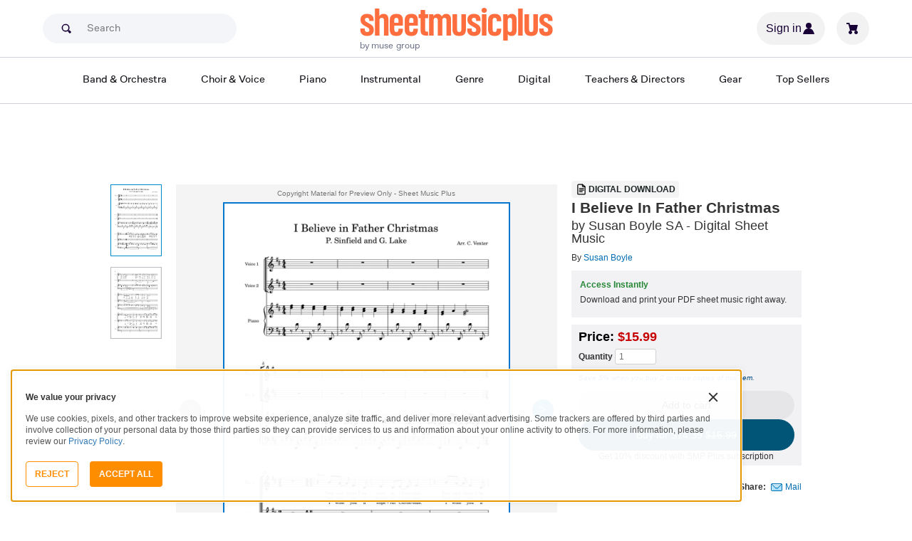

--- FILE ---
content_type: text/html; charset=UTF-8
request_url: https://www.sheetmusicplus.com/en/product/i-believe-in-father-christmas-22381413.html?aff_id=69435
body_size: 36110
content:
<!doctype html>
<html lang="en">
<head>
    <title>I Believe In Father Christmas by Susan Boyle - Choir, SA, 2-Part - Early Intermediate Digital Sheet Music | Sheet Music Plus</title>
    <script>
    var sentryMethodsToSave = ['setUser', 'setTag', 'setTags', 'setExtra', 'setExtras', 'addBreadcrumb', 'setContext'];
    window.Sentry = {
        _lazy: true
    };
    var sentryLazyCallsQueue = [];
    var sentryLazyHandler = function () {
        var args = Array.prototype.slice.call(arguments)
        var methodName = args[0];
        var rest = args.slice(1);

        sentryLazyCallsQueue.push([methodName, rest])
    };

    sentryMethodsToSave.forEach(function (methodName) {
        window.Sentry[methodName] = sentryLazyHandler.bind(this, methodName);
    });

    function applySentryLazyData() {
        if (!sentryLazyCallsQueue) return;

        for (var i = 0; i < sentryLazyCallsQueue.length; i++) {
            var args = sentryLazyCallsQueue[i];
            var methodName = args[0];
            var restArgs = args[1];
            var method = window.Sentry[methodName];

            method && typeof method === 'function' && method.apply(window.Sentry, restArgs);
        }

        sentryLazyCallsQueue = undefined;
    }

    var errors = window.APPERROR ? (window.APPERROR.errors || []) : []
    var APPERROR = {
        errors,
        loggerLoaded: false,
    };
    var oldOnError = window.onerror;
    var loadScript = function (src, resolve) {
        APPERROR.loggerLoaded = true;
        var script = document.createElement('script');
        script.async = true;
        script.type = 'text/javascript';
        script.src = src;

        var changeState = function () {
            if (!loaded) {
                resolve()
                loaded = true;
            }
        };
        var loaded;

        script.onreadystatechange = changeState;
        script.onload = changeState;

        var node = document.getElementsByTagName('script')[0];
        node.parentNode.insertBefore(script, node);
    };

    APPERROR.loadErrorLogger = function (release) {
        var whitelistUrls = [
            new RegExp('https://www.sheetmusicplus.com/static')
        ];

        if (window.location.pathname !== '/') {
            whitelistUrls.push(new RegExp(window.location.href))
        }

        var tags = {};
                tags.country = 'US';
        tags.isAuthenticated = 'false';
        tags.userId = '0';
        
        !APPERROR.loggerLoaded && loadScript('https://www.sheetmusicplus.com/static/public/build/smp_old_static/202601/js/vendor/sentry-custom.min.8bd11362ad99c2addd9260af1e6aed5b.js', function () {
            console.log('[sentry]:', 'bundle successfully loaded')
            window.onerror = oldOnError;

            window.initSentry({
                dsn: 'https://7dae934824c0495bbd507151b8b8d794@sentry.sheetmusicplus.com/46',
                release: release,   
                allowUrls: whitelistUrls
            });

            window.Sentry.setTags(tags);
            window.Sentry.setUser({
                userId: tags.userId,
            });
            applySentryLazyData();

            var messages = APPERROR.errors.map(function (err) {
                return err[0];
            });
            APPERROR.errors
                .filter(function (error, index) {
                    return messages.indexOf(error[0]) === index;
                })
                .forEach(function (args) {
                    var error = args[0];

                    if (args.length > 1) {
                        window.onerror.apply(this, args);
                    } else if (typeof error === 'string') {
                        window.Sentry.captureMessage(error, 'error');
                    } else {
                        if (error === undefined) {
                            error = new Error('Caught undefined error');
                        }

                        window.Sentry.captureException(error);
                    }
                });
        })
    };

    function loadSentry() {
        if (APPERROR.hasFirstError) {
            return
        }

        function load() {
            APPERROR.loadErrorLogger('smp-web_app_1.02.47');
        }

        if (document.readyState === 'complete') {
            load();
        } else {
            window.addEventListener('load', load)
        }
        APPERROR.hasFirstError = true
    }

    if (APPERROR.errors && APPERROR.errors.length > 0) {
        loadSentry()
    }

    window.onerror = function () {
        // filter gtm script error
        if (arguments[0] === 'Script error.' && arguments[1] === '') {
            return;
        }

        APPERROR.errors.push(arguments);
        oldOnError && oldOnError.apply(this, arguments);

        loadSentry();
    };
</script>
        <meta http-equiv="Content-Type" content="text/html; charset=UTF-8"/>
    <meta name="viewport" content="width=device-width, initial-scale=1, maximum-scale=5, user-scalable=yes, viewport-fit=cover">
    <meta name="description" content="Shop and Buy I Believe In Father Christmas sheet music. Choir sheet music book by Greg Lake; Peter Sinfield: Caroline Venter at Sheet Music Plus. (A0.1130693).">
<meta property="og:description" content="Shop and Buy I Believe In Father Christmas sheet music. Choir sheet music book by Greg Lake; Peter Sinfield: Caroline Venter at Sheet Music Plus. (A0.1130693).">
<meta name="twitter:description" content="Shop and Buy I Believe In Father Christmas sheet music. Choir sheet music book by Greg Lake; Peter Sinfield: Caroline Venter at Sheet Music Plus. (A0.1130693).">
<meta name="author" content="Greg Lake; Peter Sinfield">
<meta property="og:title" content="I Believe In Father Christmas by Susan Boyle - Choir, SA, 2-Part - Early Intermediate Digital Sheet Music | Sheet Music Plus">
<meta property="og:type" content="product">
<meta property="og:site_name" content="Sheet Music Plus">
<meta property="og:url" content="https://www.sheetmusicplus.com/en/product/i-believe-in-father-christmas-22381413.html">
<meta property="product:price:amount" content="15.99">
<meta property="product:price:currency" content="USD">
<meta property="og:image" content="https://www.sheetmusicplus.com/on/demandware.static/-/Sites-smp-main/default/dw9ecca090/images/1413/22381413_cover-large_file.png">
<meta property="og:image:width" content="1200">
<meta property="og:image:height" content="1200">
<meta property="og:image:alt" content="I Believe In Father Christmas by Greg Lake; Peter Sinfield – Digital Sheet Music">
<meta name="twitter:card" content="summary_large_image">
<meta name="twitter:site" content="@sheetmusicplus">
<meta name="twitter:creator" content="@sheetmusicplus">
<meta name="twitter:title" content="I Believe In Father Christmas by Susan Boyle - Choir, SA, 2-Part - Early Intermediate Digital Sheet Music | Sheet Music Plus">
<meta name="twitter:image" content="https://www.sheetmusicplus.com/on/demandware.static/-/Sites-smp-main/default/dw9ecca090/images/1413/22381413_cover-large_file.png">
<meta name="twitter:image:alt" content="Sheet Music For I Believe In Father Christmas By Greg Lake; Peter Sinfield">
<meta name="csrf-param" content="_smp_s3ff3fsfm">
<meta name="csrf-token" content="2yx__FpSESjLbLXh7LWYse5Qtz9BHj0M4iIhJaR-rbqpWDGYbAtzEKIgz5Ocg9DIig_GRxlkDlWIbhBk_BjG6A==">

<link href="https://www.sheetmusicplus.com/en/product/i-believe-in-father-christmas-22381413.html" rel="canonical">
<link href="https://www.sheetmusicplus.com/dw/image/v2/BJFX_PRD/on/demandware.static/-/Sites-smp-main/default/dw9ecca090/images/1413/22381413_cover-large_file.png?sw=900&amp;sh=1200&amp;sm=fit" rel="preload" as="image" fetchpriority="high">
<link href="https://www.sheetmusicplus.com/static/public/build/smp_old_static/202601/css/score-view.4ff82b3ef1713ae68376249c62e406e2.css" rel="stylesheet">    <link rel="preconnect" href="https://cdnjs.cloudflare.com" />
<link rel="preconnect" href="https://maxcdn.bootstrapcdn.com" />
<link rel="preconnect" href="https://www.googletagmanager.com" />        <link href="https://www.sheetmusicplus.com/static/public/build/smp_old_static/202601/css/bootstrap.min.b202ad24898e2f16f21b893fde9d0444.css" rel="stylesheet">    <link href="https://cdnjs.cloudflare.com/ajax/libs/font-awesome/4.3.0/css/font-awesome.min.css" rel="preload" as="style" onload="this.rel='stylesheet'">
    <link href="https://www.sheetmusicplus.com/static/public/build/smp_old_static/202601/css/style.210d508dee66d0e499822d0803c5ce2d.css" rel="stylesheet"><link href="https://www.sheetmusicplus.com/static/public/build/smp_old_static/202601/css/global.bf816d8db0c4ab382ab3d5d218057fff.css" rel="stylesheet"><style>
            @font-face{font-display:swap;font-family:Muse Display Harmony;font-style:normal;font-weight:400;src:url("/static/public/fonts/muse/muse-display/MuseDisplay-Harmony.ttf") format("truetype")}@font-face{font-display:swap;font-family:Muse Display Rhythm;font-style:normal;font-weight:400;src:url("/static/public/fonts/muse/muse-display/MuseDisplay-Rhythm.ttf") format("truetype")}@font-face{font-display:swap;font-family:Muse Display Riff;font-style:normal;font-weight:400;src:url("/static/public/fonts/muse/muse-display/MuseDisplay-Riff.ttf") format("truetype")}@font-face{font-display:swap;font-family:Muse Display Symphony;font-style:normal;font-weight:400;src:url("/static/public/fonts/muse/muse-display/MuseDisplay-Symphony.ttf") format("truetype")}@font-face{font-display:swap;font-family:Muse Sans;font-style:normal;font-weight:300 900;src:url("/static/public/fonts/muse/muse-sans-vf/MuseSansVF.woff2") format("woff2"),url("/static/public/fonts/muse/muse-sans-vf/MuseSansVF.woff") format("woff"),url("/static/public/fonts/muse/muse-sans-vf/MuseSansVF.ttf") format("truetype")}
:root{--smp-border-radius-default:1px;--smp-border-radius-full:9999px}:root{--smp-color-accent-primary:#fe6d3e;--smp-color-accent-secondary:#0d0041;--smp-color-accent-content:#004b7a;--smp-color-action-primary:#ff7d53;--smp-color-action-secondary:#ebeef3;--smp-color-additional-attention:#d32139;--smp-color-additional-info:#8a6d3a;--smp-color-additional-info-subdued:#fcf8e3;--smp-color-additional-logo-main:#0a1257;--smp-color-additional-logo-accent:#fe6d3e;--smp-color-background-default:#fff;--smp-color-background-highlight:#f3f5f9;--smp-color-background-inactive:#ebeef3;--smp-color-content-primary:#18181e;--smp-color-content-secondary:#656a83;--smp-color-content-tertiary:#949aae;--smp-color-content-inactive:#99999c;--smp-color-content-on-color:#fff;--smp-color-exception-multilayer:rgba(0,0,0,.05);--smp-color-form-default:#7b819a;--smp-color-form-hovered:#52556a;--smp-color-form-pressed:#3f4150;--smp-color-form-active:#18181e;--smp-color-overlay-modal:rgba(0,0,0,.5);--smp-color-overlay-dropdown:rgba(0,0,0,var(--smp-state-overlay-dropdown));--smp-color-overlay-border:rgba(0,0,0,var(--smp-state-overlay-border));--smp-color-status-error:#b51c36;--smp-color-status-success:#017b22;--smp-color-status-warning:#c54900;--smp-color-stroke-default:#ced2dc;--smp-color-stroke-accent:#18181e}:root{--smp-spacing-4xs:1px;--smp-spacing-3xs:2px;--smp-spacing-2xs:4px;--smp-spacing-xs:8px;--smp-spacing-s:12px;--smp-spacing-m:16px;--smp-spacing-l:20px;--smp-spacing-2xl:24px;--smp-spacing-3xl:32px;--smp-spacing-4xl:40px;--smp-icon-size-s:16px;--smp-icon-size-m:36px}:root{--smp-font-family-fallback:Helvetica neue,Helvetica,sans-serif;--smp-font-family-muse-sans:"Muse Sans",var(--smp-font-family-fallback);--smp-font-family-muse-display-harmony:"Muse Display Harmony",var(--smp-font-family-fallback);--smp-font-family-muse-display-rhythm:"Muse Display Rhythm",var(--smp-font-family-fallback);--smp-font-family-muse-display-riff:"Muse Display Riff",var(--smp-font-family-fallback);--smp-font-family-muse-display-symphony:"Muse Display Symphony",var(--smp-font-family-fallback);--smp-font-weight-normal:400;--smp-font-weight-medium:500;--smp-font-weight-semibold:600;--smp-font-heading-xxl:400 88px/76px var(--smp-font-family-muse-display-harmony);--smp-font-heading-xl:400 72px/64px var(--smp-font-family-muse-display-harmony);--smp-font-heading-l:400 64px/56px var(--smp-font-family-muse-display-harmony);--smp-font-heading-m:400 56px/48px var(--smp-font-family-muse-display-harmony);--smp-font-heading-s:400 44px/36px var(--smp-font-family-muse-display-harmony);--smp-font-heading-xs:400 34px/32px var(--smp-font-family-muse-display-harmony);--smp-font-subtitle-l:500 32px/36px var(--smp-font-family-muse-sans);--smp-font-subtitle-m:500 24px/28px var(--smp-font-family-muse-sans);--smp-font-subtitle-m-display:500 24px/28px var(--smp-font-family-muse-display-harmony);--smp-font-subtitle-s:500 20px/24px var(--smp-font-family-muse-sans);--smp-font-body-l:400 17px/24px var(--smp-font-family-muse-sans);--smp-font-body-l-medium:500 17px/24px var(--smp-font-family-muse-sans);--smp-font-body-l-semibold:600 17px/24px var(--smp-font-family-muse-sans);--smp-font-body-s:400 15px/20px var(--smp-font-family-muse-sans);--smp-font-body-s-medium:500 15px/20px var(--smp-font-family-muse-sans);--smp-font-body-s-semibold:600 15px/20px var(--smp-font-family-muse-sans);--smp-font-caption-l:400 13px/16px var(--smp-font-family-muse-sans);--smp-font-caption-l-medium:500 13px/16px var(--smp-font-family-muse-sans);--smp-font-caption-l-semibold:600 13px/16px var(--smp-font-family-muse-sans);--smp-font-caption-s:400 11px/12px var(--smp-font-family-muse-sans);--smp-font-caption-s-medium:500 11px/12px var(--smp-font-family-muse-sans);--smp-font-caption-s-semibold:600 11px/12px var(--smp-font-family-muse-sans);--smp-font-mono-xl:400 15px/24px var(--smp-font-family-mono);--smp-font-mono-xl-medium:500 15px/24px var(--smp-font-family-mono);--smp-font-mono-xl-semibold:600 15px/24px var(--smp-font-family-mono);--smp-font-mono-l:400 14px/32px var(--smp-font-family-mono);--smp-font-mono-l-medium:500 14px/32px var(--smp-font-family-mono);--smp-font-mono-l-semibold:600 14px/32px var(--smp-font-family-mono);--smp-font-mono-m:400 13px/23.4px var(--smp-font-family-mono);--smp-font-mono-m-medium:500 13px/23.4px var(--smp-font-family-mono);--smp-font-mono-m-semibold:600 13px/23.4px var(--smp-font-family-mono);--smp-font-mono-s:400 12px/21.6px var(--smp-font-family-mono);--smp-font-mono-s-medium:500 12px/21.6px var(--smp-font-family-mono);--smp-font-mono-s-semibold:600 12px/21.6px var(--smp-font-family-mono);--smp-font-mono-xs:400 10px/18px var(--smp-font-family-mono);--smp-font-mono-xs-medium:500 10px/18px var(--smp-font-family-mono);--smp-font-mono-xs-semibold:600 10px/18px var(--smp-font-family-mono)}:root{--smp-box-shadow-popover:0px 4px 16px 0px rgba(0,0,0,.16);--smp-box-shadow-image:0px 8px 12px rgba(0,0,0,.15);--smp-box-shadow-thumbnail-active:0px 0px 0px 2px var(--smp-color-background-default) inset;--smp-color-modal-overlay:rgba(0,0,0,.52);--smp-transition-duration-default:0.2s}:root{--smp-state-default:1;--smp-state-hovered:0.8;--smp-state-pressed:0.6;--smp-state-disabled:0.4;--smp-state-overlay-dropdown:0.3;--smp-state-overlay-border:0.15}:root{--smp-layout-container-max-width:1240px}
.ButtonV2-button{-webkit-appearance:none;-moz-appearance:none;appearance:none;border:1px solid transparent;border-radius:50vh;font-size:16px;line-height:1;padding:14px 16px;text-align:center}.ButtonV2-small{font-size:14px;padding:12px}.ButtonV2-extraSmall{font-size:14px;padding:10px}.ButtonV2-primary{background:#015678;color:#fff}.ButtonV2-primary:hover{color:#fff;opacity:.8;-webkit-text-decoration:none;text-decoration:none}.ButtonV2-primary:focus{color:#fff;-webkit-text-decoration:none;text-decoration:none}.ButtonV2-primary:disabled{opacity:.4}.ButtonV2-secondary{background:rgba(0,0,0,.05);color:#180036}.ButtonV2-secondary:hover{color:#180036;opacity:.8;-webkit-text-decoration:none;text-decoration:none}.ButtonV2-secondary:focus{color:#180036;-webkit-text-decoration:none;text-decoration:none}.ButtonV2-secondary:disabled{opacity:.4}.ButtonV2-loading{opacity:.9;pointer-events:none}.ButtonV2-transparentBackground{background:transparent;border-color:transparent}.ButtonV2-transparentBackground:hover{background:transparent}.ButtonV2-transparentBackground:focus{background:transparent}
.ChoralSaleBadge-choralSaleBadge{color:var(--smp-color-content-on-color)!important;font:var(--smp-font-caption-l-medium)!important}.ChoralSaleBadge-choralSaleBadge{background-color:#dd3700;display:inline-block;padding:var(--smp-spacing-2xs) var(--smp-spacing-xs);width:-moz-max-content;width:max-content}
.experimentCouponBanner-experimentCouponBanner{position:sticky;top:0;width:100%;z-index:9999}@media (max-width:810px){.experimentCouponBanner-experimentCouponBanner{position:static}}
    </style>
<style>
    .score-subscriptionInteractiveScoreBlock{background-color:#f2f2f5;display:flex;flex-direction:column;gap:var(--smp-spacing-s);padding:var(--smp-spacing-s)}.score-subscriptionInteractiveScoreBlock .score-title{font-size:18px;font-weight:700}.score-sidebarBlock{border:1px solid #cccccf;padding:16px 12px}.score-priceBlock{display:flex;flex-direction:column;gap:12px}.score-prices{display:flex;flex-direction:column;gap:4px}.score-firstOrderCoupon{margin-top:8px}.score-originalPriceValue{-webkit-text-decoration:line-through;text-decoration:line-through}.score-price{font-size:18px;font-weight:700}.score-priceWithoutCoupon{color:#555;font-weight:400;-webkit-text-decoration:line-through;text-decoration:line-through}.score-coupon{align-items:center;display:flex;font-size:10px;justify-content:space-between}.score-couponLabelWrapper{align-items:center;display:flex;gap:8px}.score-couponLabel{background-color:#ecf6ec;border-radius:4px;color:#017b22;font-weight:700;padding:2px 4px}.score-couponAppliedIndicator{align-items:center;display:flex;gap:4px}.score-couponValue{font-weight:700}.score-additioinalInfo{display:flex;flex-direction:column;gap:4px}.score-ctaWrapper{display:flex;flex-direction:column;gap:12px}.score-ctaWrapper--mobile{display:none}@media (max-width:544px){.score-ctaWrapper--mobile{background:#fff;bottom:0;box-shadow:0 2px 10px rgba(0,0,0,.2);display:flex;left:0;padding:15px 15px calc(15px + env(safe-area-inset-bottom));position:fixed;right:0;z-index:3}.score-ctaWrapper--desktop{display:none}}.score-buyNowCtaOldPrice{line-height:1;-webkit-text-decoration:line-through;text-decoration:line-through}.score-formatOptions{grid-gap:var(--smp-spacing-s);display:grid;gap:var(--smp-spacing-s);grid-template-columns:repeat(auto-fit,minmax(140px,1fr));margin-top:var(--smp-spacing-s);width:100%}.score-formatOption{background-color:var(--smp-color-background-default);border:2px solid var(--smp-color-stroke-default);cursor:pointer;display:flex;flex-direction:column;gap:var(--smp-spacing-2xs);margin:0;padding:var(--smp-spacing-s)}.score-formatOption:hover{background-color:rgba(1,86,120,.102);background-color:#0156781a;border-color:var(--smp-color-accent-content)}.score-formatOption--selected{background-color:rgba(1,86,120,.102);background-color:#0156781a;border:2px solid var(--smp-color-accent-content)}.score-formatOption--selected:hover{background-color:rgba(1,86,120,.102);background-color:#0156781a}.score-formatOption-header{align-items:center;display:flex;gap:var(--smp-spacing-2xs);width:100%}.score-formatOption-title{color:#180036;flex:1;font:var(--smp-font-caption-l);white-space:pre-wrap}.score-formatOption-price{color:var(--smp-color-content-primary);font-size:18px;font-weight:700;white-space:nowrap}.score-formatOption-description{color:var(--smp-color-content-secondary);font:var(--smp-font-caption-l)}
div.scoreChoralSaleBadge-choralSaleBadge--inActions{display:none}@media (max-width:544px){div.scoreChoralSaleBadge-choralSaleBadge{display:none}div.scoreChoralSaleBadge-choralSaleBadge--inActions{display:inline-block;left:50%;position:absolute;top:0;transform:translateX(-50%) translateY(-100%)}}
input[type="checkbox"].CheckboxV2-checkbox{background-color:var(--smp-color-background-default);border:1px solid #a7a4a9;border-radius:1px;height:20px;margin:0;width:20px}input[type="checkbox"].CheckboxV2-small{height:16px;width:16px}input[type="checkbox"].CheckboxV2-checkbox:disabled{opacity:.5}input[type="checkbox"].CheckboxV2-checkbox:checked{position:relative}input[type="checkbox"].CheckboxV2-primary:checked{background-color:#015678;border:1px solid #015678;position:relative}input[type="checkbox"].CheckboxV2-success:checked{background-color:#017b22;border:1px solid #017b22;position:relative}input[type="checkbox"].CheckboxV2-checkbox:checked::after{border:solid var(--smp-color-content-on-color);border-width:0 2px 2px 0;content:"";display:block;height:10px;left:50%;position:absolute;top:45%;transform:translate(-50%,-50%) rotate(45deg);width:5px}
input[type="radio"].RadioButton-radioButton{-webkit-appearance:none;-moz-appearance:none;appearance:none;background-color:var(--smp-color-background-default);border:1px solid #a7a4a9;border-radius:50%;height:16px;margin:0;width:16px}input[type="radio"].RadioButton-radioButton:disabled{opacity:.5}input[type="radio"].RadioButton-radioButton:checked{background-color:#015678;border:1px solid #015678;position:relative}@media (max-width:810px){input[type="radio"].RadioButton-radioButton:checked::before{content:none}}input[type="radio"].RadioButton-radioButton:checked::after{background-color:var(--smp-color-background-default);border-radius:50%;content:"";display:block;height:6px;left:50%;position:absolute;top:50%;transform:translate(-50%,-50%);width:6px}
</style>
<script class="js-global-script">
    (function() {
        var pattern = /crios/i;
        if (!pattern.test(window.navigator.userAgent)) return;

        var $$globalScript = document.querySelector('.js-global-script');
        $$globalScript.insertAdjacentHTML('afterEnd', '<link href="https://www.sheetmusicplus.com/static/public/build/smp_old_static/202601/css/chromeDefault.9f7cdb8a17db9249ac82ea1ed3f77716.css" rel="stylesheet">');
    })()
</script>
    <link rel="icon" type="image/png" href="https://www.sheetmusicplus.com/static/public/build/smp_old_static/202601/images/favicon/favicon.b265e1e678d44cc900a6635936b06373.ico" />
<link rel="icon" type="image/png" href="https://www.sheetmusicplus.com/static/public/build/smp_old_static/202601/images/favicon/favicon-32x32.20979d6726a5cbf8d5092c6373e36523.png" sizes="32x32" />
<link rel="icon" type="image/png" href="https://www.sheetmusicplus.com/static/public/build/smp_old_static/202601/images/favicon/favicon-16x16.41c7b6e36c5978c040e4bdf0089e4d38.png" sizes="16x16" />
<link rel="apple-touch-icon" sizes="180x180" href="https://www.sheetmusicplus.com/static/public/build/smp_old_static/202601/images/favicon/apple-touch-icon.581c54e6da9b233d1c36d917df93d658.png" />
<link rel="manifest" href="https://www.sheetmusicplus.com/static/public/build/smp_old_static/202601/images/favicon/site.9f46feb095df52b94a8d68ab36db6e14.webmanifest" />
<link rel="mask-icon" href="https://www.sheetmusicplus.com/static/public/build/smp_old_static/202601/images/favicon/safari-pinned-tab.b7f9d28b263c738aabe1ab099e305b90.svg" color="#fe6d3e" />
        <script>
        (function () {
            if ('serviceWorker' in navigator) {
                window.addEventListener('load', function() {
                    window.navigator.serviceWorker.register('/sw_smp.js').catch(function(error) {})
                })
            }
        })()
    </script>
    <script>
    function jQueryLoadObserver() {
        return new Promise(function (resolve, reject) {
            var attemps = 100;
            
            function check() {
                if (window.jQuery) {
                    console.log('jquery load observer success', attemps)
                    $(resolve);
                    return;
                }

                attemps--;

                if (!attemps) {
                    reject()
                } else {
                    setTimeout(check, 100)
                }
            }

            check()
        })
    }

    function loadAsync(url) {
        return new Promise(function (resolve, reject) {
            var script = document.createElement('script');
            script.async = true;
            script.src = url;
            script.onload = function() {
                resolve();
                            };
            script.onerror = reject;
            document.head.appendChild(script)
        })
    }
</script>
</head>
<body class="column_1">
        <div id="site-wrapper">
        <div id="site-canvas">
            <div id="wrapper1" class="product-detail">
                

    
<section class="js-react-island-csr-header dynamic-island-score-csr-header" style="min-height: 170px; min-width: 0px"></section>                <main id="mainSection1" class="b-main-content">
                    
    <div class="main-container container js-score-screen">
        <div id="mainBodyContent" class="clearfix layout--margin-top">
            <div class="aside t_sideBanner top_global_banner"></div>
            <div class="content" id="content">
                <div class="hide" id="productId">22381413</div>
                <div class="hide" id="productTitle">I Believe In Father Christmas</div>
                <div class="hidden" id="skuId">22381413</div>
                <div class="hide" id="CRITEOProductId">22381413</div>
                <div class="hide" id="GTMPDPSkuId">22381413</div>
                <article>
                    <div class="score-content">
                        <section class="score-content--content productInfo">
                            
<section class="score-slider">
    <section class="score-slider--aside">
                                    <div class="score-slider--control score-slider--control__image active js-score-slider-control">
                <img
                    src="https://www.sheetmusicplus.com/dw/image/v2/BJFX_PRD/on/demandware.static/-/Sites-smp-main/default/dw9ecca090/images/1413/22381413_cover-large_file.png?sw=900&sh=1200&sm=fit"
                    class="js-score-slider-image"
                    itemprop="image"
                    alt="I Believe In Father Christmas SA scores gallery preview page 1"
                    title="I Believe In Father Christmas"
                    onerror="javascript:this.src='https://www.sheetmusicplus.com/static/public/build/smp_old_static/202601/images/no_image_available_medium_large.d0f85ee2c59d1236d0d813566495a1dd.gif';this.style='opacity:1';this.onerror=null"
                    data-preview-page="1"
                />
            </div>
                                        <div class="score-slider--control score-slider--control__image js-score-slider-control">
                <img
                    src="https://www.sheetmusicplus.com/dw/image/v2/BJFX_PRD/on/demandware.static/-/Sites-smp-main/default/dw2c3ab45c/images/1413/22381413_file_1_page_1.png?sw=900&sh=1200&sm=fit"
                    class="js-score-slider-image"
                    alt="I Believe In Father Christmas SA scores gallery preview page 2"
                    title="I Believe In Father Christmas"
                    onerror="javascript:this.src='https://www.sheetmusicplus.com/static/public/build/smp_old_static/202601/images/no_image_available_medium_large.d0f85ee2c59d1236d0d813566495a1dd.gif';this.style='opacity:1';this.onerror=null"
                    data-preview-page="2"
                >
            </div>
                        </section>
    <section class="overlay score-slider--content  digital">
        <div class="score-slider--copyright text-center text-muted">
            Copyright Material for Preview Only - Sheet Music Plus
        </div>
        <div class="js-score-slider score-slider--slider">
            <div class="score-slider--page">
                <div class="score-slider--image-wrapper">
                    <img
                        src="https://www.sheetmusicplus.com/dw/image/v2/BJFX_PRD/on/demandware.static/-/Sites-smp-main/default/dw9ecca090/images/1413/22381413_cover-large_file.png?sw=900&sh=1200&sm=fit"
                        alt="I Believe In Father Christmas by Susan Boyle SA - Digital Sheet Music"
                        title="I Believe In Father Christmas"
                        itemprop="image"
                        onerror="javascript:this.src='https://www.sheetmusicplus.com/static/public/build/smp_old_static/202601/images/no_image_available_medium_large.d0f85ee2c59d1236d0d813566495a1dd.gif';this.style='opacity:1';this.onerror=null"
                    />
                </div>    
            </div>
                                                <div class="score-slider--page">
                        <div class="score-slider--image-wrapper">
                            <img 
                                src="https://www.sheetmusicplus.com/dw/image/v2/BJFX_PRD/on/demandware.static/-/Sites-smp-main/default/dw2c3ab45c/images/1413/22381413_file_1_page_1.png?sw=900&sh=1200&sm=fit"                                 alt="I Believe In Father Christmas by Susan Boyle SA - Digital Sheet Music page 2" 
                                title="I Believe In Father Christmas"
                                onerror="javascript:this.src='https://www.sheetmusicplus.com/static/public/build/smp_old_static/202601/images/no_image_available_medium_large.d0f85ee2c59d1236d0d813566495a1dd.gif';this.style='opacity:1';this.onerror=null"
                            />
                        </div>
                    </div>
                                    </div>
    </section>
</section>
                        </section>
                        <section class="score-content--header">
                            <header>
                                
  <div class="score-view-format-badge">
    <img src="https://www.sheetmusicplus.com/static/public/build/smp_old_static/202601/images/icons/document.c06859e56d72c7b45cf029865120abc9.svg" alt="" width="20" height="20˝" class="score-view-format-badge__icon">
    <p class="score-view-format-badge__text">Digital Download</p>
  </div>
                                <h1 class="score-content--title">
    I Believe In Father Christmas    <span class="h1subName">
                            by Susan Boyle                            SA                            - Digital Sheet Music
            </span>
</h1>
    <span>By&nbsp;<a href="/en/category/artists/s/susan-boyle/" title="Susan Boyle">Susan Boyle</a></span>
                            </header>
                                                        <section class="score-content--footer">
                                        <div class="rightAside">
                            
  <section class="score-view-format-block">
    <p class="score-view-format-block__title js-lead-time-title">Access Instantly</p>
    <p class="score-view-format-block__description">Download and print your PDF sheet music right away.</p>
  </section>
                                    <section class="priceBox">
    <div class="buttonBox">
                    <p class="price salePrice">
                <span class="black">Price:</span>
                <span>
                                    <span>$15.99</span>
                                    </span>
            </p>
            
        <input type="hidden" name="convertedListPrice" id="convertedListPrice" value="">
        <input type="hidden" name="originalSalePrice" id="originalSalePrice" value="">
        <input type="hidden" name="convertedSalePrice" id="convertedSalePrice" value="">

        
        <div class="qtyBox">
            <label for="qty"><b>Quantity</b></label> <input name="textfield" type="number" aria-label="Quantity" id="qty" value="1" size="4" max="9999" min="1" class="textInput qty qtyText jQ_maxLength jQ_securityCode js-ga-qty" onkeypress="return( /[\d]/.test(String.fromCharCode(event.keyCode)))">
        </div>
                                <div>
  <p class="save">
    <a href="###" data-toggle="modal" data-target="#TwoPricing" class="lightBox_newReleases1" rel="nofollow">
      <strong>Save 5%</strong>
      when you buy 2 or more copies of this item.</a>
  </p>

  <div class="modal" id="TwoPricing" role="dialog" backdrop="static" style="display: none;">
    <div class="modal-dialog">
      <!-- Modal content-->
      <div class="modal-content">
        <div class="modal-header">
          <div class="popupTitle">
            <button type="button" class="close" data-dismiss="modal">Close X</button>
            <p class="modal-title"><strong class="fs18">2+ Pricing</strong></p>
          </div>
        </div>
        <div class="modal-body">
          <div class="row">
            <div class="col-sm-12">
              <section class="savePopInfo">
                <div class="summary">
                  <ul>
                    <li>
                      <div class="savePopImgInfo">
                        <p class="savePopTitle">Save on Multiple Copies</p>
                        <p>Order two or more copies of the same title and we'll automatically give you 5% off list price on that title.</p>
                        <p> To get <strong>2+ Pricing</strong> , just add two or more copies of a title to your shopping cart. Your discount will be immediately applied to your order. </p>
                      </div>
                    </li>
                    <li>
                      <div class="consize">
                        <p> Sale titles, hymnals, and ShowKits (MTI's Broadway Junior Collection, Getting to Know... Collection (G2K) and MTI's Kids Collection) do not qualify for <strong>2+ Pricing</strong> </p>
                        <p> If you have any questions or comments regarding <strong>2+ Pricing</strong> , please feel free to email us at <a href="mailto:support@sheetmusicplus.com">support@sheetmusicplus.com</a> </p>
                      </div>
                    </li>
                  </ul>
                </div>
              </section>
            </div>
          </div>
        </div>

        <div class="modal-footer"></div>
      </div>
    </div>
  </div>
</div>                                                    <div class="add-to-cart-button-wrapper add-to-cart-button-wrapper--multiple">
                        <button class="ButtonV2-button ButtonV2-small ButtonV2-secondary js-ga-add-to-cart" data-gtmga4data="{&quot;item_id&quot;:22381413,&quot;item_name&quot;:&quot;I Believe In Father Christmas&quot;,&quot;price&quot;:15.99,&quot;currencyCode&quot;:&quot;USD&quot;}">Add to cart</button>
                            <button class="ButtonV2-button ButtonV2-small ButtonV2-primary js-buy-now-button" data-gtmga4data="{&quot;item_id&quot;:22381413,&quot;item_name&quot;:&quot;I Believe In Father Christmas&quot;,&quot;price&quot;:15.99,&quot;currencyCode&quot;:&quot;USD&quot;}">
                    Buy for $14.39                    <span class="strikePrice">$15.99</span>
                </button>
                <div class="center">
                    Get 10% discount with SMP Plus subscription
                </div>
                    </div>
    </div>
</section>
            </div>
<div>
        <section class="shareThis">
        <b>Share:</b>
        <a
            href="###"
            class="emailToFriend_res"
            data-toggle="modal"
            data-target="#tellAFriend"
            rel="nofollow"
        >Mail</a>
    </section>
    <div class="hide" id="GTMSocialTarget">/en/product/i-believe-in-father-christmas-22381413.html?aff_id=69435</div>
</div>
                            </section>
                        </section>
                    </div>
                </article>
                <section class="carousel productCarousel">
                    <header class="carouselTitle">
                        <h2 class="js-details-title" data-rt-title="Details">Details</h2>
                    </header>
                    <section class="score-meta">
                        <ul class="score-meta--list">
    <li class="score-meta--item">
                    <dl>
                <dt>
                    Instrument:</dt>
                <dd>
                                                                        <a href="/en/category/instruments/vocal/choir/">Choir</a>
                                                            </dd>
            </dl>
                    <dl>
                <dt>
                    Ensembles:</dt>
                <dd>
                                                                        <a href="/en/category/ensembles/choir/sa/">SA</a>
                                                                                                <a href="/en/category/ensembles/choir/2-part/">2-Part</a>
                                                            </dd>
            </dl>
                    <dl>
                <dt>
                    Genres:</dt>
                <dd>
                                                                        <a href="/en/category/genres/christmas/">Christmas</a>
                                                                                                <a href="/en/category/genres/pop/">Pop</a>
                                                                                                <a href="/en/category/genres/classical/contemporary/">Contemporary</a>
                                                            </dd>
            </dl>
                    <dl>
                <dt>
                    Publishers:</dt>
                <dd>
                                                                        <a href="/en/category/publishers/c/caroline-venter/">Caroline Venter</a>
                                                            </dd>
            </dl>
                    <dl>
                <dt>
                    Series:</dt>
                <dd>
                                                                        <a href="/en/category/series/a/arrangeme/">ArrangeMe</a>
                                                            </dd>
            </dl>
            </li>
</ul>

                        <ul class="score-meta--list">
    <li class="score-meta--item">
                    <dl>
                <dt>
                    Format:</dt>
                <dd>
                                                                        <a href="/en/category/formats/octavo/">Octavo</a>
                                                            </dd>
            </dl>
                    <dl>
                <dt>
                    Item types:</dt>
                <dd>
                                                                        <a href="/en/category/item-types/digital/">Digital</a>
                                                            </dd>
            </dl>
                    <dl>
                <dt>
                    Level:</dt>
                <dd>
                                                                        <a href="/en/category/instruments/?prefn1=levels&prefv1=Early+Intermediate">Early Intermediate</a>
                                                            </dd>
            </dl>
                    <dl>
                <dt>
                    Artist:</dt>
                <dd>
                                                                        <a href="/en/category/artists/s/susan-boyle/">Susan Boyle</a>
                                                            </dd>
            </dl>
                    <dl>
                <dt>
                    Usages:</dt>
                <dd>
                                                                        <a href="/en/category/instruments/?prefn1=usages&prefv1=School+and+Community">School and Community</a>
                                                            </dd>
            </dl>
                    <dl>
                <dt>
                    Number of Pages:</dt>
                <dd>
                                                                        <span>4 </span><br/>
                                                            </dd>
            </dl>
            </li>
</ul>

                    </section>
                </section>
                <section class="productTabs visible-xs visible-sm panel-group tablist">
                    <div class="panel panel-default responsive-panel first-div">
                        <div class="panel-heading" role="tab" id="detailedDescriptionHeader">
                            <div class="panel-title">
                                <a class="collapsed pdp_tab" data-toggle="collapse" href="#detailedDescription" aria-selected="false" aria-controls="detailedDescription">
                                    <h2 class="js-detailed-description-title" data-rt-title="Detailed Description">Detailed Description</h2>
                                    <i class="fa fa-chevron-right pull-right"></i>
                                    <i class="fa fa-chevron-down pull-right"></i>
                                </a>
                            </div>
                        </div>
                        <div id="detailedDescription" class="panel-collapse collapse" role="tabpanel" aria-labelledby="detailedDescriptionHeader">
                            <div class="panel-body">
                                <div class="description">
    <div>Choral Choir (SA) - Level 2 - Digital Download <p>SKU: A0.1130693</p> By Susan Boyle. By Greg Lake; Peter Sinfield. Arranged by Caroline Venter. Christmas,Contemporary,Pop. Octavo. 4 pages. Caroline Venter #730959. Published by Caroline Venter (A0.1130693). <p>A beautiful arrangement for 2 part choir, solos and piano accompaniment.</p></div>            <p>This product was created by a member of ArrangeMe, Hal Leonard's global
            self-publishing community of independent composers, arrangers, and songwriters.
            ArrangeMe allows for the publication of unique arrangements of both popular
            titles and original compositions from a wide variety of voices and backgrounds.</p>
                <p><strong>About Digital Downloads</strong></p>
        <p>Digital Downloads are downloadable sheet music files that can be viewed directly on
            your computer, tablet or mobile device. Once you download your digital sheet music,
            you can view and print it at home, school, or anywhere you want to make music, and
            you don't have to be connected to the internet. Just purchase, download and play!</p>
        <p>PLEASE NOTE: Your Digital Download will have a watermark at the bottom of each page
            that will include your name, purchase date and number of copies purchased. You are
            only authorized to print the number of copies that you have purchased. You may not
            digitally distribute or print more copies than purchased for use (i.e., you may not
            print or digitally distribute individual copies to friends or students).</p>
    </div>

                            </div>
                        </div>
                    </div>
                                        <div class="panel panel-default responsive-panel">
                    </div>
                </section>

                <section class="productTabs hidden-xs hidden-sm tablist">

                    <ul class="nav nav-tabs" role="tablist">
                        <li role="presentation" class="active tabUnit recently">
                            <a class="aj" href="#detailedTab" role="tab" data-toggle="tab" aria-controls="detailedTab" aria-selected="true" id="detailedTab-label">
                                <h2 class="js-detailed-description-title" data-rt-title="Detailed Description">Detailed Description</h2>
                            </a>
                        </li>
                                                                    </ul>

                    <div class="tab-content">
                        <div role="tabpanel" class="tab-pane fade in active" id="detailedTab" aria-labelledby="detailedTab-label">
                            <div class="description">
    <div>Choral Choir (SA) - Level 2 - Digital Download <p>SKU: A0.1130693</p> By Susan Boyle. By Greg Lake; Peter Sinfield. Arranged by Caroline Venter. Christmas,Contemporary,Pop. Octavo. 4 pages. Caroline Venter #730959. Published by Caroline Venter (A0.1130693). <p>A beautiful arrangement for 2 part choir, solos and piano accompaniment.</p></div>            <p>This product was created by a member of ArrangeMe, Hal Leonard's global
            self-publishing community of independent composers, arrangers, and songwriters.
            ArrangeMe allows for the publication of unique arrangements of both popular
            titles and original compositions from a wide variety of voices and backgrounds.</p>
                <p><strong>About Digital Downloads</strong></p>
        <p>Digital Downloads are downloadable sheet music files that can be viewed directly on
            your computer, tablet or mobile device. Once you download your digital sheet music,
            you can view and print it at home, school, or anywhere you want to make music, and
            you don't have to be connected to the internet. Just purchase, download and play!</p>
        <p>PLEASE NOTE: Your Digital Download will have a watermark at the bottom of each page
            that will include your name, purchase date and number of copies purchased. You are
            only authorized to print the number of copies that you have purchased. You may not
            digitally distribute or print more copies than purchased for use (i.e., you may not
            print or digitally distribute individual copies to friends or students).</p>
    </div>

                        </div>
                                                                    </div>
                </section>

                
                <div class="modal" id="viewLarger" role="dialog">
                    <div class="modal-dialog lookInsideImage">
                        <!-- Modal content-->
                        <div class="modal-content viewLargerImageModal">
                            <div class="modal-header">
                                <input type="hidden" class="closeModal" data-dismiss="modal"/>
                                <button type="button" class="close" onclick="destroyLargeModal();">Close X</button>
                                <p class="modal-title"><strong>Preview:</strong>&nbsp;I Believe In Father Christmas</p>
                            </div>
                            <div class="modal-body">
                                <div class="viewLargerPop">
                                    
                                                                    </div>
                            </div>
                        </div>
                    </div>
                </div>

                <!--  <div class="pdpFormPop"> -->
                <div id="tellAFriend" class="modal big-modal tell-friend tellAFriend" role="dialog">
                    <div class="modal-dialog">
                        <!-- Modal content-->
                        <div class="modal-content">
                            <div class="modal-header">
                                <button type="button" class="close" data-dismiss="modal">Close X</button>
                                <p class="modal-title">Tell A Friend</p>
                            </div>
                            <div class="modal-body">
                                <div class="row">
                                    <div class="col-sm-12">
                                        <div class="col-md-8 outer-box">
                                            <div class="row reviewProduct">
                                                <label class="title">I Believe In Father Christmas</label>
                                                <p class="desc"></p>
                                            </div>
                                            <form action="/score/action/email/send" method="post">
                                                <input type="hidden" name="productId" class="emailProductId" value="22381413"/>
                                                <input type="hidden" name="sku" class="emailSkuId" value=""/>
                                                <input type="hidden" name="title" class="displayName" value=""/>
                                                <input type="hidden" name="title" class="emailTitle" value=""/>
                                                <input type="hidden" name="itemNumber" class="emailItemNumber" value=""/>
                                                <input type="hidden" name="imageUrl" class="emailImageUrl" value=""/>
                                                <input type="hidden" name="originalListPriceParam" class="originalListPriceParam"/>
                                                <input type="hidden" name="convertedListPriceParam" class="convertedListPriceParam"/>
                                                <input type="hidden" name="originalSalePriceParam" class="originalSalePriceParam"/>
                                                <input type="hidden" name="convertedSalePriceParam" class="convertedSalePriceParam"/>
                                                <input type="hidden" name="leadTime" class="leadTime"/>
                                                <input type="hidden" name="_smp_s3ff3fsfm" value="2yx__FpSESjLbLXh7LWYse5Qtz9BHj0M4iIhJaR-rbqpWDGYbAtzEKIgz5Ocg9DIig_GRxlkDlWIbhBk_BjG6A==" />

                                                <div class="row error">
                                                    <!-- <span>Error! <br /> Sorry but your review could not be submitted, please verify the form and try again.</span>  -->
                                                </div>
                                                <div class="row top-border form-group">
                                                    <p class="req-text details"><strong>*</strong> = required</p>

                                                    <div class="col-sm-5 modal-label-text hidden-xs require"><label>Send to email(s):</label></div>
                                                    <div class="col-sm-7 details">
                                                        <input name="friendEmails" type="text" class="form-control small-box first-box  jQ_maxLength" placeholder="Send to email(s)" size="60" aria-label="Send to emails"/>
                                                        <p class="tips hidden-xs">To send to more than one person, separate addresses with a comma.</p>
                                                    </div>
                                                    <div class="col-sm-5 modal-label-text hidden-xs require"><label>Your name:</label></div>
                                                    <div class="col-sm-7 details"><input type="text" name="yourName" class="form-control small-box jQ_maxLength" maxlength="50" size="50" placeholder="Your name" aria-label="Your name"/></div>
                                                    <div class="col-sm-5 modal-label-text hidden-xs require"><label>Your email:</label></div>
                                                    <div class="col-sm-7 details"><input type="text" name="yourEmail" class="form-control small-box yourEmail jQ_maxLength" maxlength="60" size="60" placeholder="Your email" aria-label="Your email"/></div>
                                                    <div class="col-sm-5 modal-label-text hidden-xs require"><label>Personal message:</label></div>
                                                    <div class="col-sm-7 details">
                                                        <textarea name="personalMessage" class="form-control last-box textarea personalMessage jQ_maxLength" maxlength="300" size="300" placeholder="Personal message" aria-label="Personal message"></textarea>
                                                    </div>
                                                </div>
                                                <div class="row top-border">
                                                    <div class="pad10 txt-right">
                                                        <input name="button" type="button" class="btn btn-default sendEmail emailSubmitBtn GoogleAnalyticsPDPSocialSend" value="Send Email"/>
                                                    </div>
                                                </div>
                                            </form>
                                        </div>
                                        <div class="col-md-4 instruction-text col-xs-12">
                                            <p>Tell a friend (or remind yourself) about this product. We'll instantly send an email containing product info and a link to it. You may also enter a personal message.</p>         <p>We do not use or store email addresses from this form for any other purpose than sending your share email.</p>         <p>Read our <a href="https://help.sheetmusicplus.com/en/articles/12088471-privacy-policy">Privacy Policy</a>.</p></div>
                                    </div>
                                </div>
                            </div>


                        </div>
                    </div>
                </div>
                <div class="modal" id="digitalPrintMP3" role="dialog" backdrop="static">
                    <div class="modal-dialog">
                        <!-- Modal content-->
                        <div class="modal-content">
                            <div class="modal-header">
                                <div class="popupTitle">
                                    <button type="button" class="close" data-dismiss="modal">Close X</button>
                                    <p class="modal-title"><strong class="fs18">Learn about MP3s</strong></p>
                                </div>
                            </div>
                            <div class="modal-body">
                                <div class="row">
                                    <div class="col-sm-12">
                                        After purchase, you can download your MP3 from your Sheet Music Plus Digital Library - no software installation is necessary! You can also listen to your MP3 at any time in your Digital Library.
                                    </div>
                                </div>
                            </div>
                            <div class="modal-footer"></div>
                        </div>
                    </div>
                </div><div class="modal" id="digitalPrintSmart" role="dialog" backdrop="static">
                    <div class="modal-dialog">
                        <!-- Modal content-->
                        <div class="modal-content">
                            <div class="modal-header">
                                <div class="popupTitle">
                                    <button type="button" class="close" data-dismiss="modal">Close X</button>
                                    <p class="modal-title"><strong class="fs18">Learn about Smart Music</strong></p>
                                </div>
                            </div>
                            <div class="modal-body">
                                <div class="row">
                                    <div class="col-sm-12">
                                        After purchase, you can download your Smart Music from your Sheet Music Plus Digital Library - no software installation is necessary! You can also download at any time in your Digital Library.
                                    </div>
                                </div>
                            </div>
                            <div class="modal-footer"></div>
                        </div>
                    </div>
                </div><div class="modal" id="digitalPrintVideo" role="dialog" backdrop="static">
                    <div class="modal-dialog">
                        <!-- Modal content-->
                        <div class="modal-content">
                            <div class="modal-header">
                                <div class="popupTitle">
                                    <button type="button" class="close" data-dismiss="modal">Close X</button>
                                    <p class="modal-title"><strong class="fs18">Learn about Digital Video</strong></p>
                                </div>
                            </div>
                            <div class="modal-body">
                                <div class="row">
                                    <div class="col-sm-12">
                                        After purchase you can download your video from your Digital Library.  Your video is in XX format and is playable on most pre-installed video players.
                                    </div>
                                </div>
                            </div>
                            <div class="modal-footer"></div>
                        </div>
                    </div>
                </div>

                                        <aside class="carousel productCarousel js-recommendation">
        <div class="carouselTitle">
            <h2 class="js-recommendation-title" data-rt-title="You may also like">You may also like</h2>
        </div>
        <div class="carouselContent1">
            <ul>
                                    <li class="carouselItem" data-interlinking="scores">
                        <article class="item 21784393" data-id="21784393">

                            <div class="overlay digital">
                                <a href="/en/product/caledonia-21784393.html" class="js-score-recommendation-item" onclick="dataLayer.push({'GTMSpotLigthSkuId': '21784393','event': 'GTMSpotLightViewTriggered'});" aria-hidden="true" data-id="21784393" data-title="Caledonia">
                                    <span>Caledonia</span>
                                    <br/>
                                    <br/>
                                    <img data-src="https://www.sheetmusicplus.com/smp-cdn-assets/items/21784393/cover_images/cover-large_file.png@110" aria-label="" alt="Caledonia mini preview" title="" class="lazyload img" width="85" height="110" style="max-width: 85px; max-height: 110px;" onerror="javascript:this.src='https://www.sheetmusicplus.com/static/public/build/smp_old_static/202601/images/no_image_available_small.0667abc9ce8666facc52b44033e37f86.gif';this.style='opacity:1';this.onerror=null"/>
                                                                            <div class="dcOverlay"></div>
                                                                    </a>
                            </div>
                            <p class="rating">
                            </p>
                            <div class="price" data-id="price_21784393">
                                <p class="price">
                                    <span class="salePrice">$3.50</span>
                                </p>
                            </div>

                        </article>
                    </li>
                                    <li class="carouselItem" data-interlinking="scores">
                        <article class="item 22826356" data-id="22826356">

                            <div class="overlay digital">
                                <a href="/en/product/september-22826356.html" class="js-score-recommendation-item" onclick="dataLayer.push({'GTMSpotLigthSkuId': '22826356','event': 'GTMSpotLightViewTriggered'});" aria-hidden="true" data-id="22826356" data-title="September">
                                    <span>September</span>
                                    <br/>
                                    <br/>
                                    <img data-src="https://www.sheetmusicplus.com/smp-cdn-assets/items/22826356/cover_images/cover-large_file.png@110" aria-label="" alt="September mini preview" title="" class="lazyload img" width="85" height="110" style="max-width: 85px; max-height: 110px;" onerror="javascript:this.src='https://www.sheetmusicplus.com/static/public/build/smp_old_static/202601/images/no_image_available_small.0667abc9ce8666facc52b44033e37f86.gif';this.style='opacity:1';this.onerror=null"/>
                                                                            <div class="dcOverlay"></div>
                                                                    </a>
                            </div>
                            <p class="rating">
                            </p>
                            <div class="price" data-id="price_22826356">
                                <p class="price">
                                    <span class="salePrice">$4.00</span>
                                </p>
                            </div>

                        </article>
                    </li>
                                    <li class="carouselItem" data-interlinking="scores">
                        <article class="item 22827508" data-id="22827508">

                            <div class="overlay digital">
                                <a href="/en/product/birds-of-a-feather-22827508.html" class="js-score-recommendation-item" onclick="dataLayer.push({'GTMSpotLigthSkuId': '22827508','event': 'GTMSpotLightViewTriggered'});" aria-hidden="true" data-id="22827508" data-title="Birds Of A Feather">
                                    <span>Birds Of A Feather</span>
                                    <br/>
                                    <br/>
                                    <img data-src="https://www.sheetmusicplus.com/smp-cdn-assets/items/22827508/cover_images/cover-large_file.png@110" aria-label="" alt="Birds Of A Feather mini preview" title="" class="lazyload img" width="85" height="110" style="max-width: 85px; max-height: 110px;" onerror="javascript:this.src='https://www.sheetmusicplus.com/static/public/build/smp_old_static/202601/images/no_image_available_small.0667abc9ce8666facc52b44033e37f86.gif';this.style='opacity:1';this.onerror=null"/>
                                                                            <div class="dcOverlay"></div>
                                                                    </a>
                            </div>
                            <p class="rating">
                            </p>
                            <div class="price" data-id="price_22827508">
                                <p class="price">
                                    <span class="salePrice">$4.00</span>
                                </p>
                            </div>

                        </article>
                    </li>
                                    <li class="carouselItem" data-interlinking="scores">
                        <article class="item 22829694" data-id="22829694">

                            <div class="overlay digital">
                                <a href="/en/product/little-blue-22829694.html" class="js-score-recommendation-item" onclick="dataLayer.push({'GTMSpotLigthSkuId': '22829694','event': 'GTMSpotLightViewTriggered'});" aria-hidden="true" data-id="22829694" data-title="Little Blue">
                                    <span>Little Blue</span>
                                    <br/>
                                    <br/>
                                    <img data-src="https://www.sheetmusicplus.com/smp-cdn-assets/items/22829694/cover_images/cover-large_file.png@110" aria-label="" alt="Little Blue mini preview" title="" class="lazyload img" width="85" height="110" style="max-width: 85px; max-height: 110px;" onerror="javascript:this.src='https://www.sheetmusicplus.com/static/public/build/smp_old_static/202601/images/no_image_available_small.0667abc9ce8666facc52b44033e37f86.gif';this.style='opacity:1';this.onerror=null"/>
                                                                            <div class="dcOverlay"></div>
                                                                    </a>
                            </div>
                            <p class="rating">
                            </p>
                            <div class="price" data-id="price_22829694">
                                <p class="price">
                                    <span class="salePrice">$5.00</span>
                                </p>
                            </div>

                        </article>
                    </li>
                                    <li class="carouselItem" data-interlinking="scores">
                        <article class="item 22896566" data-id="22896566">

                            <div class="overlay digital">
                                <a href="/en/product/die-with-a-smile-arr-mark-brymer-22896566.html" class="js-score-recommendation-item" onclick="dataLayer.push({'GTMSpotLigthSkuId': '22896566','event': 'GTMSpotLightViewTriggered'});" aria-hidden="true" data-id="22896566" data-title="Die With A Smile (arr. Mark Brymer)">
                                    <span>Die With A Smile (arr. Mark Brymer)</span>
                                    <br/>
                                    <br/>
                                    <img data-src="https://www.sheetmusicplus.com/smp-cdn-assets/items/22896566/cover_images/cover-large_file.png@110" aria-label="" alt="Die With A Smile (arr. Mark Brymer) mini preview" title="" class="lazyload img" width="85" height="110" style="max-width: 85px; max-height: 110px;" onerror="javascript:this.src='https://www.sheetmusicplus.com/static/public/build/smp_old_static/202601/images/no_image_available_small.0667abc9ce8666facc52b44033e37f86.gif';this.style='opacity:1';this.onerror=null"/>
                                                                            <div class="dcOverlay"></div>
                                                                    </a>
                            </div>
                            <p class="rating">
                            </p>
                            <div class="price" data-id="price_22896566">
                                <p class="price">
                                    <span class="salePrice">$2.50</span>
                                </p>
                            </div>

                        </article>
                    </li>
                                    <li class="carouselItem" data-interlinking="scores">
                        <article class="item 23061654" data-id="23061654">

                            <div class="overlay digital">
                                <a href="/en/product/ordinary-23061654.html" class="js-score-recommendation-item" onclick="dataLayer.push({'GTMSpotLigthSkuId': '23061654','event': 'GTMSpotLightViewTriggered'});" aria-hidden="true" data-id="23061654" data-title="Ordinary">
                                    <span>Ordinary</span>
                                    <br/>
                                    <br/>
                                    <img data-src="https://www.sheetmusicplus.com/smp-cdn-assets/items/23061654/cover_images/cover-large_file.png@110" aria-label="" alt="Ordinary mini preview" title="" class="lazyload img" width="85" height="110" style="max-width: 85px; max-height: 110px;" onerror="javascript:this.src='https://www.sheetmusicplus.com/static/public/build/smp_old_static/202601/images/no_image_available_small.0667abc9ce8666facc52b44033e37f86.gif';this.style='opacity:1';this.onerror=null"/>
                                                                            <div class="dcOverlay"></div>
                                                                    </a>
                            </div>
                            <p class="rating">
                            </p>
                            <div class="price" data-id="price_23061654">
                                <p class="price">
                                    <span class="salePrice">$2.99</span>
                                </p>
                            </div>

                        </article>
                    </li>
                                    <li class="carouselItem" data-interlinking="scores">
                        <article class="item 23061831" data-id="23061831">

                            <div class="overlay digital">
                                <a href="/en/product/the-last-unicorn-main-theme-23061831.html" class="js-score-recommendation-item" onclick="dataLayer.push({'GTMSpotLigthSkuId': '23061831','event': 'GTMSpotLightViewTriggered'});" aria-hidden="true" data-id="23061831" data-title="The Last Unicorn (Main Theme)">
                                    <span>The Last Unicorn (Main Theme)</span>
                                    <br/>
                                    <br/>
                                    <img data-src="https://www.sheetmusicplus.com/smp-cdn-assets/items/23061831/cover_images/cover-large_file.png@110" aria-label="" alt="The Last Unicorn (Main Theme) mini preview" title="" class="lazyload img" width="85" height="110" style="max-width: 85px; max-height: 110px;" onerror="javascript:this.src='https://www.sheetmusicplus.com/static/public/build/smp_old_static/202601/images/no_image_available_small.0667abc9ce8666facc52b44033e37f86.gif';this.style='opacity:1';this.onerror=null"/>
                                                                            <div class="dcOverlay"></div>
                                                                    </a>
                            </div>
                            <p class="rating">
                            </p>
                            <div class="price" data-id="price_23061831">
                                <p class="price">
                                    <span class="salePrice">$3.60</span>
                                </p>
                            </div>

                        </article>
                    </li>
                                    <li class="carouselItem" data-interlinking="scores">
                        <article class="item 20775230" data-id="20775230">

                            <div class="overlay digital">
                                <a href="/en/product/feeling-good-20775230.html" class="js-score-recommendation-item" onclick="dataLayer.push({'GTMSpotLigthSkuId': '20775230','event': 'GTMSpotLightViewTriggered'});" aria-hidden="true" data-id="20775230" data-title="Feeling Good">
                                    <span>Feeling Good</span>
                                    <br/>
                                    <br/>
                                    <img data-src="https://www.sheetmusicplus.com/smp-cdn-assets/items/20775230/cover_images/cover-large_file.png@110" aria-label="" alt="Feeling Good mini preview" title="" class="lazyload img" width="85" height="110" style="max-width: 85px; max-height: 110px;" onerror="javascript:this.src='https://www.sheetmusicplus.com/static/public/build/smp_old_static/202601/images/no_image_available_small.0667abc9ce8666facc52b44033e37f86.gif';this.style='opacity:1';this.onerror=null"/>
                                                                            <div class="dcOverlay"></div>
                                                                    </a>
                            </div>
                            <p class="rating">
                            </p>
                            <div class="price" data-id="price_20775230">
                                <p class="price">
                                    <span class="salePrice">$3.99</span>
                                </p>
                            </div>

                        </article>
                    </li>
                                    <li class="carouselItem" data-interlinking="scores">
                        <article class="item 21778858" data-id="21778858">

                            <div class="overlay digital">
                                <a href="/en/product/vienna-21778858.html" class="js-score-recommendation-item" onclick="dataLayer.push({'GTMSpotLigthSkuId': '21778858','event': 'GTMSpotLightViewTriggered'});" aria-hidden="true" data-id="21778858" data-title="Vienna">
                                    <span>Vienna</span>
                                    <br/>
                                    <br/>
                                    <img data-src="https://www.sheetmusicplus.com/smp-cdn-assets/items/21778858/cover_images/cover-large_file.png@110" aria-label="" alt="Vienna mini preview" title="" class="lazyload img" width="85" height="110" style="max-width: 85px; max-height: 110px;" onerror="javascript:this.src='https://www.sheetmusicplus.com/static/public/build/smp_old_static/202601/images/no_image_available_small.0667abc9ce8666facc52b44033e37f86.gif';this.style='opacity:1';this.onerror=null"/>
                                                                            <div class="dcOverlay"></div>
                                                                    </a>
                            </div>
                            <p class="rating">
                            </p>
                            <div class="price" data-id="price_21778858">
                                <p class="price">
                                    <span class="salePrice">$2.99</span>
                                </p>
                            </div>

                        </article>
                    </li>
                                    <li class="carouselItem" data-interlinking="scores">
                        <article class="item 22122272" data-id="22122272">

                            <div class="overlay digital">
                                <a href="/en/product/put-your-records-on-22122272.html" class="js-score-recommendation-item" onclick="dataLayer.push({'GTMSpotLigthSkuId': '22122272','event': 'GTMSpotLightViewTriggered'});" aria-hidden="true" data-id="22122272" data-title="Put Your Records On">
                                    <span>Put Your Records On</span>
                                    <br/>
                                    <br/>
                                    <img data-src="https://www.sheetmusicplus.com/smp-cdn-assets/items/22122272/cover_images/cover-large_file.png@110" aria-label="" alt="Put Your Records On mini preview" title="" class="lazyload img" width="85" height="110" style="max-width: 85px; max-height: 110px;" onerror="javascript:this.src='https://www.sheetmusicplus.com/static/public/build/smp_old_static/202601/images/no_image_available_small.0667abc9ce8666facc52b44033e37f86.gif';this.style='opacity:1';this.onerror=null"/>
                                                                            <div class="dcOverlay"></div>
                                                                    </a>
                            </div>
                            <p class="rating">
                            </p>
                            <div class="price" data-id="price_22122272">
                                <p class="price">
                                    <span class="salePrice">$3.99</span>
                                </p>
                            </div>

                        </article>
                    </li>
                                    <li class="carouselItem" data-interlinking="scores">
                        <article class="item 22780733" data-id="22780733">

                            <div class="overlay digital">
                                <a href="/en/product/on-my-way-22780733.html" class="js-score-recommendation-item" onclick="dataLayer.push({'GTMSpotLigthSkuId': '22780733','event': 'GTMSpotLightViewTriggered'});" aria-hidden="true" data-id="22780733" data-title="On My Way">
                                    <span>On My Way</span>
                                    <br/>
                                    <br/>
                                    <img data-src="https://www.sheetmusicplus.com/smp-cdn-assets/items/22780733/cover_images/cover-large_file.png@110" aria-label="" alt="On My Way mini preview" title="" class="lazyload img" width="85" height="110" style="max-width: 85px; max-height: 110px;" onerror="javascript:this.src='https://www.sheetmusicplus.com/static/public/build/smp_old_static/202601/images/no_image_available_small.0667abc9ce8666facc52b44033e37f86.gif';this.style='opacity:1';this.onerror=null"/>
                                                                            <div class="dcOverlay"></div>
                                                                    </a>
                            </div>
                            <p class="rating">
                            </p>
                            <div class="price" data-id="price_22780733">
                                <p class="price">
                                    <span class="salePrice">$2.99</span>
                                </p>
                            </div>

                        </article>
                    </li>
                                    <li class="carouselItem" data-interlinking="scores">
                        <article class="item 21833476" data-id="21833476">

                            <div class="overlay digital">
                                <a href="/en/product/god-only-knows-21833476.html" class="js-score-recommendation-item" onclick="dataLayer.push({'GTMSpotLigthSkuId': '21833476','event': 'GTMSpotLightViewTriggered'});" aria-hidden="true" data-id="21833476" data-title="God Only Knows">
                                    <span>God Only Knows</span>
                                    <br/>
                                    <br/>
                                    <img data-src="https://www.sheetmusicplus.com/smp-cdn-assets/items/21833476/cover_images/cover-large_file.png@110" aria-label="" alt="God Only Knows mini preview" title="" class="lazyload img" width="85" height="110" style="max-width: 85px; max-height: 110px;" onerror="javascript:this.src='https://www.sheetmusicplus.com/static/public/build/smp_old_static/202601/images/no_image_available_small.0667abc9ce8666facc52b44033e37f86.gif';this.style='opacity:1';this.onerror=null"/>
                                                                            <div class="dcOverlay"></div>
                                                                    </a>
                            </div>
                            <p class="rating">
                            </p>
                            <div class="price" data-id="price_21833476">
                                <p class="price">
                                    <span class="salePrice">$2.99</span>
                                </p>
                            </div>

                        </article>
                    </li>
                                    <li class="carouselItem" data-interlinking="scores">
                        <article class="item 22132015" data-id="22132015">

                            <div class="overlay digital">
                                <a href="/en/product/white-christmas-from-holiday-inn-arr-mac-huff-22132015.html" class="js-score-recommendation-item" onclick="dataLayer.push({'GTMSpotLigthSkuId': '22132015','event': 'GTMSpotLightViewTriggered'});" aria-hidden="true" data-id="22132015" data-title="White Christmas (from Holiday Inn) (arr. Mac Huff)">
                                    <span>White Christmas (from Holiday In...</span>
                                    <br/>
                                    <br/>
                                    <img data-src="https://www.sheetmusicplus.com/smp-cdn-assets/items/22132015/cover_images/cover-large_file.png@110" aria-label="" alt="White Christmas (from Holiday Inn) (arr. Mac Huff) mini preview" title="" class="lazyload img" width="85" height="110" style="max-width: 85px; max-height: 110px;" onerror="javascript:this.src='https://www.sheetmusicplus.com/static/public/build/smp_old_static/202601/images/no_image_available_small.0667abc9ce8666facc52b44033e37f86.gif';this.style='opacity:1';this.onerror=null"/>
                                                                            <div class="dcOverlay"></div>
                                                                    </a>
                            </div>
                            <p class="rating">
                            </p>
                            <div class="price" data-id="price_22132015">
                                <p class="price">
                                    <span class="salePrice">$2.99</span>
                                </p>
                            </div>

                        </article>
                    </li>
                                    <li class="carouselItem" data-interlinking="scores">
                        <article class="item 22161108" data-id="22161108">

                            <div class="overlay digital">
                                <a href="/en/product/the-parting-glass-22161108.html" class="js-score-recommendation-item" onclick="dataLayer.push({'GTMSpotLigthSkuId': '22161108','event': 'GTMSpotLightViewTriggered'});" aria-hidden="true" data-id="22161108" data-title="The Parting Glass">
                                    <span>The Parting Glass</span>
                                    <br/>
                                    <br/>
                                    <img data-src="https://www.sheetmusicplus.com/smp-cdn-assets/items/22161108/cover_images/cover-large_file.png@110" aria-label="" alt="The Parting Glass mini preview" title="" class="lazyload img" width="85" height="110" style="max-width: 85px; max-height: 110px;" onerror="javascript:this.src='https://www.sheetmusicplus.com/static/public/build/smp_old_static/202601/images/no_image_available_small.0667abc9ce8666facc52b44033e37f86.gif';this.style='opacity:1';this.onerror=null"/>
                                                                            <div class="dcOverlay"></div>
                                                                    </a>
                            </div>
                            <p class="rating">
                            </p>
                            <div class="price" data-id="price_22161108">
                                <p class="price">
                                    <span class="salePrice">$4.50</span>
                                </p>
                            </div>

                        </article>
                    </li>
                                    <li class="carouselItem" data-interlinking="scores">
                        <article class="item 22353371" data-id="22353371">

                            <div class="overlay digital">
                                <a href="/en/product/vienna-22353371.html" class="js-score-recommendation-item" onclick="dataLayer.push({'GTMSpotLigthSkuId': '22353371','event': 'GTMSpotLightViewTriggered'});" aria-hidden="true" data-id="22353371" data-title="Vienna">
                                    <span>Vienna</span>
                                    <br/>
                                    <br/>
                                    <img data-src="https://www.sheetmusicplus.com/smp-cdn-assets/items/22353371/cover_images/cover-large_file.png@110" aria-label="" alt="Vienna mini preview" title="" class="lazyload img" width="85" height="110" style="max-width: 85px; max-height: 110px;" onerror="javascript:this.src='https://www.sheetmusicplus.com/static/public/build/smp_old_static/202601/images/no_image_available_small.0667abc9ce8666facc52b44033e37f86.gif';this.style='opacity:1';this.onerror=null"/>
                                                                            <div class="dcOverlay"></div>
                                                                    </a>
                            </div>
                            <p class="rating">
                            </p>
                            <div class="price" data-id="price_22353371">
                                <p class="price">
                                    <span class="salePrice">$2.99</span>
                                </p>
                            </div>

                        </article>
                    </li>
                                    <li class="carouselItem" data-interlinking="scores">
                        <article class="item 22439212" data-id="22439212">

                            <div class="overlay digital">
                                <a href="/en/product/running-up-that-hill-22439212.html" class="js-score-recommendation-item" onclick="dataLayer.push({'GTMSpotLigthSkuId': '22439212','event': 'GTMSpotLightViewTriggered'});" aria-hidden="true" data-id="22439212" data-title="Running Up That Hill">
                                    <span>Running Up That Hill</span>
                                    <br/>
                                    <br/>
                                    <img data-src="https://www.sheetmusicplus.com/smp-cdn-assets/items/22439212/cover_images/cover-large_file.png@110" aria-label="" alt="Running Up That Hill mini preview" title="" class="lazyload img" width="85" height="110" style="max-width: 85px; max-height: 110px;" onerror="javascript:this.src='https://www.sheetmusicplus.com/static/public/build/smp_old_static/202601/images/no_image_available_small.0667abc9ce8666facc52b44033e37f86.gif';this.style='opacity:1';this.onerror=null"/>
                                                                            <div class="dcOverlay"></div>
                                                                    </a>
                            </div>
                            <p class="rating">
                            </p>
                            <div class="price" data-id="price_22439212">
                                <p class="price">
                                    <span class="salePrice">$4.00</span>
                                </p>
                            </div>

                        </article>
                    </li>
                                    <li class="carouselItem" data-interlinking="scores">
                        <article class="item 22445555" data-id="22445555">

                            <div class="overlay digital">
                                <a href="/en/product/when-she-loved-me-22445555.html" class="js-score-recommendation-item" onclick="dataLayer.push({'GTMSpotLigthSkuId': '22445555','event': 'GTMSpotLightViewTriggered'});" aria-hidden="true" data-id="22445555" data-title="When She Loved Me">
                                    <span>When She Loved Me</span>
                                    <br/>
                                    <br/>
                                    <img data-src="https://www.sheetmusicplus.com/smp-cdn-assets/items/22445555/cover_images/cover-large_file.png@110" aria-label="" alt="When She Loved Me mini preview" title="" class="lazyload img" width="85" height="110" style="max-width: 85px; max-height: 110px;" onerror="javascript:this.src='https://www.sheetmusicplus.com/static/public/build/smp_old_static/202601/images/no_image_available_small.0667abc9ce8666facc52b44033e37f86.gif';this.style='opacity:1';this.onerror=null"/>
                                                                            <div class="dcOverlay"></div>
                                                                    </a>
                            </div>
                            <p class="rating">
                            </p>
                            <div class="price" data-id="price_22445555">
                                <p class="price">
                                    <span class="salePrice">$4.50</span>
                                </p>
                            </div>

                        </article>
                    </li>
                                    <li class="carouselItem" data-interlinking="scores">
                        <article class="item 22557351" data-id="22557351">

                            <div class="overlay digital">
                                <a href="/en/product/what-was-i-made-for-22557351.html" class="js-score-recommendation-item" onclick="dataLayer.push({'GTMSpotLigthSkuId': '22557351','event': 'GTMSpotLightViewTriggered'});" aria-hidden="true" data-id="22557351" data-title="What Was I Made For?">
                                    <span>What Was I Made For?</span>
                                    <br/>
                                    <br/>
                                    <img data-src="https://www.sheetmusicplus.com/smp-cdn-assets/items/22557351/cover_images/cover-large_file.png@110" aria-label="" alt="What Was I Made For? mini preview" title="" class="lazyload img" width="85" height="110" style="max-width: 85px; max-height: 110px;" onerror="javascript:this.src='https://www.sheetmusicplus.com/static/public/build/smp_old_static/202601/images/no_image_available_small.0667abc9ce8666facc52b44033e37f86.gif';this.style='opacity:1';this.onerror=null"/>
                                                                            <div class="dcOverlay"></div>
                                                                    </a>
                            </div>
                            <p class="rating">
                            </p>
                            <div class="price" data-id="price_22557351">
                                <p class="price">
                                    <span class="salePrice">$4.50</span>
                                </p>
                            </div>

                        </article>
                    </li>
                                    <li class="carouselItem" data-interlinking="scores">
                        <article class="item 22585029" data-id="22585029">

                            <div class="overlay digital">
                                <a href="/en/product/dance-the-night-22585029.html" class="js-score-recommendation-item" onclick="dataLayer.push({'GTMSpotLigthSkuId': '22585029','event': 'GTMSpotLightViewTriggered'});" aria-hidden="true" data-id="22585029" data-title="Dance The Night">
                                    <span>Dance The Night</span>
                                    <br/>
                                    <br/>
                                    <img data-src="https://www.sheetmusicplus.com/smp-cdn-assets/items/22585029/cover_images/cover-large_file.png@110" aria-label="" alt="Dance The Night mini preview" title="" class="lazyload img" width="85" height="110" style="max-width: 85px; max-height: 110px;" onerror="javascript:this.src='https://www.sheetmusicplus.com/static/public/build/smp_old_static/202601/images/no_image_available_small.0667abc9ce8666facc52b44033e37f86.gif';this.style='opacity:1';this.onerror=null"/>
                                                                            <div class="dcOverlay"></div>
                                                                    </a>
                            </div>
                            <p class="rating">
                            </p>
                            <div class="price" data-id="price_22585029">
                                <p class="price">
                                    <span class="salePrice">$4.00</span>
                                </p>
                            </div>

                        </article>
                    </li>
                            </ul>
        </div>
    </aside>
                        <aside class="carousel productCarousel js-recommendation">
        <div class="carouselTitle">
            <h2 class="js-recommendation-title" data-rt-title="Recommended Products">Recommended Products Based on I Believe In Father Christmas</h2>
        </div>
        <div class="carouselContent1">
            <ul>
                                    <li class="carouselItem" data-interlinking="scores">
                        <article class="item 22375263" data-id="22375263">

                            <div class="overlay digital">
                                <a href="/en/product/white-christmas-22375263.html" class="js-score-recommendation-item" onclick="dataLayer.push({'GTMSpotLigthSkuId': '22375263','event': 'GTMSpotLightViewTriggered'});" aria-hidden="true" data-id="22375263" data-title="White Christmas">
                                    <span>White Christmas</span>
                                    <br/>
                                    <br/>
                                    <img data-src="https://www.sheetmusicplus.com/smp-cdn-assets/items/22375263/cover_images/cover-large_file.png@110" aria-label="" alt="White Christmas mini preview" title="" class="lazyload img" width="85" height="110" style="max-width: 85px; max-height: 110px;" onerror="javascript:this.src='https://www.sheetmusicplus.com/static/public/build/smp_old_static/202601/images/no_image_available_small.0667abc9ce8666facc52b44033e37f86.gif';this.style='opacity:1';this.onerror=null"/>
                                                                            <div class="dcOverlay"></div>
                                                                    </a>
                            </div>
                            <p class="rating">
                            </p>
                            <div class="price" data-id="price_22375263">
                                <p class="price">
                                    <span class="salePrice">$2.99</span>
                                </p>
                            </div>

                        </article>
                    </li>
                                    <li class="carouselItem" data-interlinking="scores">
                        <article class="item 21311588" data-id="21311588">

                            <div class="overlay digital">
                                <a href="/en/product/a-christmas-celebration-2-part-choir-sa-21311588.html" class="js-score-recommendation-item" onclick="dataLayer.push({'GTMSpotLigthSkuId': '21311588','event': 'GTMSpotLightViewTriggered'});" aria-hidden="true" data-id="21311588" data-title="A Christmas Celebration (2-part choir - (SA)">
                                    <span>A Christmas Celebration (2-part ...</span>
                                    <br/>
                                    <br/>
                                    <img data-src="https://www.sheetmusicplus.com/smp-cdn-assets/items/21311588/cover_images/cover-large_file.png@110" aria-label="" alt="A Christmas Celebration (2-part choir - (SA) mini preview" title="" class="lazyload img" width="85" height="110" style="max-width: 85px; max-height: 110px;" onerror="javascript:this.src='https://www.sheetmusicplus.com/static/public/build/smp_old_static/202601/images/no_image_available_small.0667abc9ce8666facc52b44033e37f86.gif';this.style='opacity:1';this.onerror=null"/>
                                                                            <div class="dcOverlay"></div>
                                                                    </a>
                            </div>
                            <p class="rating">
                            </p>
                            <div class="price" data-id="price_21311588">
                                <p class="price">
                                    <span class="salePrice">$3.99</span>
                                </p>
                            </div>

                        </article>
                    </li>
                                    <li class="carouselItem" data-interlinking="scores">
                        <article class="item 19951357" data-id="19951357">

                            <div class="overlay digital">
                                <a href="/en/product/christmas-is-the-dearest-day-19951357.html" class="js-score-recommendation-item" onclick="dataLayer.push({'GTMSpotLigthSkuId': '19951357','event': 'GTMSpotLightViewTriggered'});" aria-hidden="true" data-id="19951357" data-title="Christmas Is The Dearest Day">
                                    <span>Christmas Is The Dearest Day</span>
                                    <br/>
                                    <br/>
                                    <img data-src="https://www.sheetmusicplus.com/smp-cdn-assets/items/19951357/cover_images/cover-large_file.png@110" aria-label="" alt="Christmas Is The Dearest Day mini preview" title="" class="lazyload img" width="85" height="110" style="max-width: 85px; max-height: 110px;" onerror="javascript:this.src='https://www.sheetmusicplus.com/static/public/build/smp_old_static/202601/images/no_image_available_small.0667abc9ce8666facc52b44033e37f86.gif';this.style='opacity:1';this.onerror=null"/>
                                                                            <div class="dcOverlay"></div>
                                                                    </a>
                            </div>
                            <p class="rating">
                            </p>
                            <div class="price" data-id="price_19951357">
                                <p class="price">
                                    <span class="salePrice">$3.99</span>
                                </p>
                            </div>

                        </article>
                    </li>
                                    <li class="carouselItem" data-interlinking="scores">
                        <article class="item 20927380" data-id="20927380">

                            <div class="overlay digital">
                                <a href="/en/product/white-christmas-20927380.html" class="js-score-recommendation-item" onclick="dataLayer.push({'GTMSpotLigthSkuId': '20927380','event': 'GTMSpotLightViewTriggered'});" aria-hidden="true" data-id="20927380" data-title="White Christmas">
                                    <span>White Christmas</span>
                                    <br/>
                                    <br/>
                                    <img data-src="https://www.sheetmusicplus.com/smp-cdn-assets/items/20927380/cover_images/cover-large_file.png@110" aria-label="" alt="White Christmas mini preview" title="" class="lazyload img" width="85" height="110" style="max-width: 85px; max-height: 110px;" onerror="javascript:this.src='https://www.sheetmusicplus.com/static/public/build/smp_old_static/202601/images/no_image_available_small.0667abc9ce8666facc52b44033e37f86.gif';this.style='opacity:1';this.onerror=null"/>
                                                                            <div class="dcOverlay"></div>
                                                                    </a>
                            </div>
                            <p class="rating">
                            </p>
                            <div class="price" data-id="price_20927380">
                                <p class="price">
                                    <span class="salePrice">$2.99</span>
                                </p>
                            </div>

                        </article>
                    </li>
                                    <li class="carouselItem" data-interlinking="scores">
                        <article class="item 20769503" data-id="20769503">

                            <div class="overlay digital">
                                <a href="/en/product/i-heard-the-bells-on-christmas-day-20769503.html" class="js-score-recommendation-item" onclick="dataLayer.push({'GTMSpotLigthSkuId': '20769503','event': 'GTMSpotLightViewTriggered'});" aria-hidden="true" data-id="20769503" data-title="I Heard The Bells On Christmas Day">
                                    <span>I Heard The Bells On Christmas Day</span>
                                    <br/>
                                    <br/>
                                    <img data-src="https://www.sheetmusicplus.com/smp-cdn-assets/items/20769503/cover_images/cover-large_file.png@110" aria-label="" alt="I Heard The Bells On Christmas Day mini preview" title="" class="lazyload img" width="85" height="110" style="max-width: 85px; max-height: 110px;" onerror="javascript:this.src='https://www.sheetmusicplus.com/static/public/build/smp_old_static/202601/images/no_image_available_small.0667abc9ce8666facc52b44033e37f86.gif';this.style='opacity:1';this.onerror=null"/>
                                                                            <div class="dcOverlay"></div>
                                                                    </a>
                            </div>
                            <p class="rating">
                            </p>
                            <div class="price" data-id="price_20769503">
                                <p class="price">
                                    <span class="salePrice">$2.99</span>
                                </p>
                            </div>

                        </article>
                    </li>
                                    <li class="carouselItem" data-interlinking="scores">
                        <article class="item 19865713" data-id="19865713">

                            <div class="overlay digital">
                                <a href="/en/product/christmas-is-19865713.html" class="js-score-recommendation-item" onclick="dataLayer.push({'GTMSpotLigthSkuId': '19865713','event': 'GTMSpotLightViewTriggered'});" aria-hidden="true" data-id="19865713" data-title="Christmas Is">
                                    <span>Christmas Is</span>
                                    <br/>
                                    <br/>
                                    <img data-src="https://www.sheetmusicplus.com/smp-cdn-assets/items/19865713/cover_images/cover-large_file.png@110" aria-label="" alt="Christmas Is mini preview" title="" class="lazyload img" width="85" height="110" style="max-width: 85px; max-height: 110px;" onerror="javascript:this.src='https://www.sheetmusicplus.com/static/public/build/smp_old_static/202601/images/no_image_available_small.0667abc9ce8666facc52b44033e37f86.gif';this.style='opacity:1';this.onerror=null"/>
                                                                            <div class="dcOverlay"></div>
                                                                    </a>
                            </div>
                            <p class="rating">
                            </p>
                            <div class="price" data-id="price_19865713">
                                <p class="price">
                                    <span class="salePrice">$3.99</span>
                                </p>
                            </div>

                        </article>
                    </li>
                                    <li class="carouselItem" data-interlinking="scores">
                        <article class="item 20825162" data-id="20825162">

                            <div class="overlay digital">
                                <a href="/en/product/if-every-day-was-like-christmas-20825162.html" class="js-score-recommendation-item" onclick="dataLayer.push({'GTMSpotLigthSkuId': '20825162','event': 'GTMSpotLightViewTriggered'});" aria-hidden="true" data-id="20825162" data-title="If Every Day Was Like Christmas">
                                    <span>If Every Day Was Like Christmas</span>
                                    <br/>
                                    <br/>
                                    <img data-src="https://www.sheetmusicplus.com/smp-cdn-assets/items/20825162/cover_images/cover-large_file.png@110" aria-label="" alt="If Every Day Was Like Christmas mini preview" title="" class="lazyload img" width="85" height="110" style="max-width: 85px; max-height: 110px;" onerror="javascript:this.src='https://www.sheetmusicplus.com/static/public/build/smp_old_static/202601/images/no_image_available_small.0667abc9ce8666facc52b44033e37f86.gif';this.style='opacity:1';this.onerror=null"/>
                                                                            <div class="dcOverlay"></div>
                                                                    </a>
                            </div>
                            <p class="rating">
                            </p>
                            <div class="price" data-id="price_20825162">
                                <p class="price">
                                    <span class="salePrice">$2.99</span>
                                </p>
                            </div>

                        </article>
                    </li>
                                    <li class="carouselItem" data-interlinking="scores">
                        <article class="item 22375264" data-id="22375264">

                            <div class="overlay digital">
                                <a href="/en/product/white-christmas-22375264.html" class="js-score-recommendation-item" onclick="dataLayer.push({'GTMSpotLigthSkuId': '22375264','event': 'GTMSpotLightViewTriggered'});" aria-hidden="true" data-id="22375264" data-title="White Christmas">
                                    <span>White Christmas</span>
                                    <br/>
                                    <br/>
                                    <img data-src="https://www.sheetmusicplus.com/smp-cdn-assets/items/22375264/cover_images/cover-large_file.png@110" aria-label="" alt="White Christmas mini preview" title="" class="lazyload img" width="85" height="110" style="max-width: 85px; max-height: 110px;" onerror="javascript:this.src='https://www.sheetmusicplus.com/static/public/build/smp_old_static/202601/images/no_image_available_small.0667abc9ce8666facc52b44033e37f86.gif';this.style='opacity:1';this.onerror=null"/>
                                                                            <div class="dcOverlay"></div>
                                                                    </a>
                            </div>
                            <p class="rating">
                            </p>
                            <div class="price" data-id="price_22375264">
                                <p class="price">
                                    <span class="salePrice">$2.99</span>
                                </p>
                            </div>

                        </article>
                    </li>
                                    <li class="carouselItem" data-interlinking="scores">
                        <article class="item 19860168" data-id="19860168">

                            <div class="overlay digital">
                                <a href="/en/product/in-a-manger-with-away-in-a-manger-19860168.html" class="js-score-recommendation-item" onclick="dataLayer.push({'GTMSpotLigthSkuId': '19860168','event': 'GTMSpotLightViewTriggered'});" aria-hidden="true" data-id="19860168" data-title="In A Manger with Away In A Manger">
                                    <span>In A Manger with Away In A Manger</span>
                                    <br/>
                                    <br/>
                                    <img data-src="https://www.sheetmusicplus.com/smp-cdn-assets/items/19860168/cover_images/cover-large_file.png@110" aria-label="" alt="In A Manger with Away In A Manger mini preview" title="" class="lazyload img" width="85" height="110" style="max-width: 85px; max-height: 110px;" onerror="javascript:this.src='https://www.sheetmusicplus.com/static/public/build/smp_old_static/202601/images/no_image_available_small.0667abc9ce8666facc52b44033e37f86.gif';this.style='opacity:1';this.onerror=null"/>
                                                                            <div class="dcOverlay"></div>
                                                                    </a>
                            </div>
                            <p class="rating">
                            </p>
                            <div class="price" data-id="price_19860168">
                                <p class="price">
                                    <span class="salePrice">$3.99</span>
                                </p>
                            </div>

                        </article>
                    </li>
                                    <li class="carouselItem" data-interlinking="scores">
                        <article class="item 20770886" data-id="20770886">

                            <div class="overlay digital">
                                <a href="/en/product/blue-christmas-20770886.html" class="js-score-recommendation-item" onclick="dataLayer.push({'GTMSpotLigthSkuId': '20770886','event': 'GTMSpotLightViewTriggered'});" aria-hidden="true" data-id="20770886" data-title="Blue Christmas">
                                    <span>Blue Christmas</span>
                                    <br/>
                                    <br/>
                                    <img data-src="https://www.sheetmusicplus.com/smp-cdn-assets/items/20770886/cover_images/cover-large_file.png@110" aria-label="" alt="Blue Christmas mini preview" title="" class="lazyload img" width="85" height="110" style="max-width: 85px; max-height: 110px;" onerror="javascript:this.src='https://www.sheetmusicplus.com/static/public/build/smp_old_static/202601/images/no_image_available_small.0667abc9ce8666facc52b44033e37f86.gif';this.style='opacity:1';this.onerror=null"/>
                                                                            <div class="dcOverlay"></div>
                                                                    </a>
                            </div>
                            <p class="rating">
                            </p>
                            <div class="price" data-id="price_20770886">
                                <p class="price">
                                    <span class="salePrice">$2.99</span>
                                </p>
                            </div>

                        </article>
                    </li>
                                    <li class="carouselItem" data-interlinking="scores">
                        <article class="item 22375274" data-id="22375274">

                            <div class="overlay digital">
                                <a href="/en/product/white-christmas-22375274.html" class="js-score-recommendation-item" onclick="dataLayer.push({'GTMSpotLigthSkuId': '22375274','event': 'GTMSpotLightViewTriggered'});" aria-hidden="true" data-id="22375274" data-title="White Christmas">
                                    <span>White Christmas</span>
                                    <br/>
                                    <br/>
                                    <img data-src="https://www.sheetmusicplus.com/smp-cdn-assets/items/22375274/cover_images/cover-large_file.png@110" aria-label="" alt="White Christmas mini preview" title="" class="lazyload img" width="85" height="110" style="max-width: 85px; max-height: 110px;" onerror="javascript:this.src='https://www.sheetmusicplus.com/static/public/build/smp_old_static/202601/images/no_image_available_small.0667abc9ce8666facc52b44033e37f86.gif';this.style='opacity:1';this.onerror=null"/>
                                                                            <div class="dcOverlay"></div>
                                                                    </a>
                            </div>
                            <p class="rating">
                            </p>
                            <div class="price" data-id="price_22375274">
                                <p class="price">
                                    <span class="salePrice">$2.99</span>
                                </p>
                            </div>

                        </article>
                    </li>
                                    <li class="carouselItem" data-interlinking="scores">
                        <article class="item 22375271" data-id="22375271">

                            <div class="overlay digital">
                                <a href="/en/product/white-christmas-22375271.html" class="js-score-recommendation-item" onclick="dataLayer.push({'GTMSpotLigthSkuId': '22375271','event': 'GTMSpotLightViewTriggered'});" aria-hidden="true" data-id="22375271" data-title="White Christmas">
                                    <span>White Christmas</span>
                                    <br/>
                                    <br/>
                                    <img data-src="https://www.sheetmusicplus.com/smp-cdn-assets/items/22375271/cover_images/cover-large_file.png@110" aria-label="" alt="White Christmas mini preview" title="" class="lazyload img" width="85" height="110" style="max-width: 85px; max-height: 110px;" onerror="javascript:this.src='https://www.sheetmusicplus.com/static/public/build/smp_old_static/202601/images/no_image_available_small.0667abc9ce8666facc52b44033e37f86.gif';this.style='opacity:1';this.onerror=null"/>
                                                                            <div class="dcOverlay"></div>
                                                                    </a>
                            </div>
                            <p class="rating">
                            </p>
                            <div class="price" data-id="price_22375271">
                                <p class="price">
                                    <span class="salePrice">$2.99</span>
                                </p>
                            </div>

                        </article>
                    </li>
                                    <li class="carouselItem" data-interlinking="scores">
                        <article class="item 22375276" data-id="22375276">

                            <div class="overlay digital">
                                <a href="/en/product/white-christmas-22375276.html" class="js-score-recommendation-item" onclick="dataLayer.push({'GTMSpotLigthSkuId': '22375276','event': 'GTMSpotLightViewTriggered'});" aria-hidden="true" data-id="22375276" data-title="White Christmas">
                                    <span>White Christmas</span>
                                    <br/>
                                    <br/>
                                    <img data-src="https://www.sheetmusicplus.com/smp-cdn-assets/items/22375276/cover_images/cover-large_file.png@110" aria-label="" alt="White Christmas mini preview" title="" class="lazyload img" width="85" height="110" style="max-width: 85px; max-height: 110px;" onerror="javascript:this.src='https://www.sheetmusicplus.com/static/public/build/smp_old_static/202601/images/no_image_available_small.0667abc9ce8666facc52b44033e37f86.gif';this.style='opacity:1';this.onerror=null"/>
                                                                            <div class="dcOverlay"></div>
                                                                    </a>
                            </div>
                            <p class="rating">
                            </p>
                            <div class="price" data-id="price_22375276">
                                <p class="price">
                                    <span class="salePrice">$2.99</span>
                                </p>
                            </div>

                        </article>
                    </li>
                                    <li class="carouselItem" data-interlinking="scores">
                        <article class="item 22375280" data-id="22375280">

                            <div class="overlay digital">
                                <a href="/en/product/white-christmas-22375280.html" class="js-score-recommendation-item" onclick="dataLayer.push({'GTMSpotLigthSkuId': '22375280','event': 'GTMSpotLightViewTriggered'});" aria-hidden="true" data-id="22375280" data-title="White Christmas">
                                    <span>White Christmas</span>
                                    <br/>
                                    <br/>
                                    <img data-src="https://www.sheetmusicplus.com/smp-cdn-assets/items/22375280/cover_images/cover-large_file.png@110" aria-label="" alt="White Christmas mini preview" title="" class="lazyload img" width="85" height="110" style="max-width: 85px; max-height: 110px;" onerror="javascript:this.src='https://www.sheetmusicplus.com/static/public/build/smp_old_static/202601/images/no_image_available_small.0667abc9ce8666facc52b44033e37f86.gif';this.style='opacity:1';this.onerror=null"/>
                                                                            <div class="dcOverlay"></div>
                                                                    </a>
                            </div>
                            <p class="rating">
                            </p>
                            <div class="price" data-id="price_22375280">
                                <p class="price">
                                    <span class="salePrice">$2.99</span>
                                </p>
                            </div>

                        </article>
                    </li>
                                    <li class="carouselItem" data-interlinking="scores">
                        <article class="item 22375273" data-id="22375273">

                            <div class="overlay digital">
                                <a href="/en/product/white-christmas-22375273.html" class="js-score-recommendation-item" onclick="dataLayer.push({'GTMSpotLigthSkuId': '22375273','event': 'GTMSpotLightViewTriggered'});" aria-hidden="true" data-id="22375273" data-title="White Christmas">
                                    <span>White Christmas</span>
                                    <br/>
                                    <br/>
                                    <img data-src="https://www.sheetmusicplus.com/smp-cdn-assets/items/22375273/cover_images/cover-large_file.png@110" aria-label="" alt="White Christmas mini preview" title="" class="lazyload img" width="85" height="110" style="max-width: 85px; max-height: 110px;" onerror="javascript:this.src='https://www.sheetmusicplus.com/static/public/build/smp_old_static/202601/images/no_image_available_small.0667abc9ce8666facc52b44033e37f86.gif';this.style='opacity:1';this.onerror=null"/>
                                                                            <div class="dcOverlay"></div>
                                                                    </a>
                            </div>
                            <p class="rating">
                            </p>
                            <div class="price" data-id="price_22375273">
                                <p class="price">
                                    <span class="salePrice">$2.99</span>
                                </p>
                            </div>

                        </article>
                    </li>
                                    <li class="carouselItem" data-interlinking="scores">
                        <article class="item 20770143" data-id="20770143">

                            <div class="overlay digital">
                                <a href="/en/product/away-in-a-manger-2-part-choir-sa-20770143.html" class="js-score-recommendation-item" onclick="dataLayer.push({'GTMSpotLigthSkuId': '20770143','event': 'GTMSpotLightViewTriggered'});" aria-hidden="true" data-id="20770143" data-title="Away In A Manger (2-part choir - (SA)">
                                    <span>Away In A Manger (2-part choir -...</span>
                                    <br/>
                                    <br/>
                                    <img data-src="https://www.sheetmusicplus.com/smp-cdn-assets/items/20770143/cover_images/cover-large_file.png@110" aria-label="" alt="Away In A Manger (2-part choir - (SA) mini preview" title="" class="lazyload img" width="85" height="110" style="max-width: 85px; max-height: 110px;" onerror="javascript:this.src='https://www.sheetmusicplus.com/static/public/build/smp_old_static/202601/images/no_image_available_small.0667abc9ce8666facc52b44033e37f86.gif';this.style='opacity:1';this.onerror=null"/>
                                                                            <div class="dcOverlay"></div>
                                                                    </a>
                            </div>
                            <p class="rating">
                            </p>
                            <div class="price" data-id="price_20770143">
                                <p class="price">
                                    <span class="salePrice">$3.99</span>
                                </p>
                            </div>

                        </article>
                    </li>
                                    <li class="carouselItem" data-interlinking="scores">
                        <article class="item 21930137" data-id="21930137">

                            <div class="overlay digital">
                                <a href="/en/product/white-christmas-21930137.html" class="js-score-recommendation-item" onclick="dataLayer.push({'GTMSpotLigthSkuId': '21930137','event': 'GTMSpotLightViewTriggered'});" aria-hidden="true" data-id="21930137" data-title="White Christmas">
                                    <span>White Christmas</span>
                                    <br/>
                                    <br/>
                                    <img data-src="https://www.sheetmusicplus.com/smp-cdn-assets/items/21930137/cover_images/cover-large_file.png@110" aria-label="" alt="White Christmas mini preview" title="" class="lazyload img" width="85" height="110" style="max-width: 85px; max-height: 110px;" onerror="javascript:this.src='https://www.sheetmusicplus.com/static/public/build/smp_old_static/202601/images/no_image_available_small.0667abc9ce8666facc52b44033e37f86.gif';this.style='opacity:1';this.onerror=null"/>
                                                                            <div class="dcOverlay"></div>
                                                                    </a>
                            </div>
                            <p class="rating">
                            </p>
                            <div class="price" data-id="price_21930137">
                                <p class="price">
                                    <span class="salePrice">$4.99</span>
                                </p>
                            </div>

                        </article>
                    </li>
                                    <li class="carouselItem" data-interlinking="scores">
                        <article class="item 22558386" data-id="22558386">

                            <div class="overlay digital">
                                <a href="/en/product/how-can-i-keep-from-singing-22558386.html" class="js-score-recommendation-item" onclick="dataLayer.push({'GTMSpotLigthSkuId': '22558386','event': 'GTMSpotLightViewTriggered'});" aria-hidden="true" data-id="22558386" data-title="How Can I Keep From Singing">
                                    <span>How Can I Keep From Singing</span>
                                    <br/>
                                    <br/>
                                    <img data-src="https://www.sheetmusicplus.com/smp-cdn-assets/items/22558386/cover_images/cover-large_file.png@110" aria-label="" alt="How Can I Keep From Singing mini preview" title="" class="lazyload img" width="85" height="110" style="max-width: 85px; max-height: 110px;" onerror="javascript:this.src='https://www.sheetmusicplus.com/static/public/build/smp_old_static/202601/images/no_image_available_small.0667abc9ce8666facc52b44033e37f86.gif';this.style='opacity:1';this.onerror=null"/>
                                                                            <div class="dcOverlay"></div>
                                                                    </a>
                            </div>
                            <p class="rating">
                            </p>
                            <div class="price" data-id="price_22558386">
                                <p class="price">
                                    <span class="salePrice">$2.99</span>
                                </p>
                            </div>

                        </article>
                    </li>
                                    <li class="carouselItem" data-interlinking="scores">
                        <article class="item 22574137" data-id="22574137">

                            <div class="overlay digital">
                                <a href="/en/product/o-bless-the-lord-my-soul-22574137.html" class="js-score-recommendation-item" onclick="dataLayer.push({'GTMSpotLigthSkuId': '22574137','event': 'GTMSpotLightViewTriggered'});" aria-hidden="true" data-id="22574137" data-title="O Bless The Lord My Soul">
                                    <span>O Bless The Lord My Soul</span>
                                    <br/>
                                    <br/>
                                    <img data-src="https://www.sheetmusicplus.com/smp-cdn-assets/items/22574137/cover_images/cover-large_file.png@110" aria-label="" alt="O Bless The Lord My Soul mini preview" title="" class="lazyload img" width="85" height="110" style="max-width: 85px; max-height: 110px;" onerror="javascript:this.src='https://www.sheetmusicplus.com/static/public/build/smp_old_static/202601/images/no_image_available_small.0667abc9ce8666facc52b44033e37f86.gif';this.style='opacity:1';this.onerror=null"/>
                                                                            <div class="dcOverlay"></div>
                                                                    </a>
                            </div>
                            <p class="rating">
                            </p>
                            <div class="price" data-id="price_22574137">
                                <p class="price">
                                    <span class="salePrice">$2.99</span>
                                </p>
                            </div>

                        </article>
                    </li>
                                    <li class="carouselItem" data-interlinking="scores">
                        <article class="item 22569675" data-id="22569675">

                            <div class="overlay digital">
                                <a href="/en/product/faith-of-our-fathers-22569675.html" class="js-score-recommendation-item" onclick="dataLayer.push({'GTMSpotLigthSkuId': '22569675','event': 'GTMSpotLightViewTriggered'});" aria-hidden="true" data-id="22569675" data-title="Faith Of Our Fathers">
                                    <span>Faith Of Our Fathers</span>
                                    <br/>
                                    <br/>
                                    <img data-src="https://www.sheetmusicplus.com/smp-cdn-assets/items/22569675/cover_images/cover-large_file.png@110" aria-label="" alt="Faith Of Our Fathers mini preview" title="" class="lazyload img" width="85" height="110" style="max-width: 85px; max-height: 110px;" onerror="javascript:this.src='https://www.sheetmusicplus.com/static/public/build/smp_old_static/202601/images/no_image_available_small.0667abc9ce8666facc52b44033e37f86.gif';this.style='opacity:1';this.onerror=null"/>
                                                                            <div class="dcOverlay"></div>
                                                                    </a>
                            </div>
                            <p class="rating">
                            </p>
                            <div class="price" data-id="price_22569675">
                                <p class="price">
                                    <span class="salePrice">$2.99</span>
                                </p>
                            </div>

                        </article>
                    </li>
                                    <li class="carouselItem" data-interlinking="scores">
                        <article class="item 21784393" data-id="21784393">

                            <div class="overlay digital">
                                <a href="/en/product/caledonia-21784393.html" class="js-score-recommendation-item" onclick="dataLayer.push({'GTMSpotLigthSkuId': '21784393','event': 'GTMSpotLightViewTriggered'});" aria-hidden="true" data-id="21784393" data-title="Caledonia">
                                    <span>Caledonia</span>
                                    <br/>
                                    <br/>
                                    <img data-src="https://www.sheetmusicplus.com/smp-cdn-assets/items/21784393/cover_images/cover-large_file.png@110" aria-label="" alt="Caledonia mini preview" title="" class="lazyload img" width="85" height="110" style="max-width: 85px; max-height: 110px;" onerror="javascript:this.src='https://www.sheetmusicplus.com/static/public/build/smp_old_static/202601/images/no_image_available_small.0667abc9ce8666facc52b44033e37f86.gif';this.style='opacity:1';this.onerror=null"/>
                                                                            <div class="dcOverlay"></div>
                                                                    </a>
                            </div>
                            <p class="rating">
                            </p>
                            <div class="price" data-id="price_21784393">
                                <p class="price">
                                    <span class="salePrice">$3.50</span>
                                </p>
                            </div>

                        </article>
                    </li>
                                    <li class="carouselItem" data-interlinking="scores">
                        <article class="item 22122272" data-id="22122272">

                            <div class="overlay digital">
                                <a href="/en/product/put-your-records-on-22122272.html" class="js-score-recommendation-item" onclick="dataLayer.push({'GTMSpotLigthSkuId': '22122272','event': 'GTMSpotLightViewTriggered'});" aria-hidden="true" data-id="22122272" data-title="Put Your Records On">
                                    <span>Put Your Records On</span>
                                    <br/>
                                    <br/>
                                    <img data-src="https://www.sheetmusicplus.com/smp-cdn-assets/items/22122272/cover_images/cover-large_file.png@110" aria-label="" alt="Put Your Records On mini preview" title="" class="lazyload img" width="85" height="110" style="max-width: 85px; max-height: 110px;" onerror="javascript:this.src='https://www.sheetmusicplus.com/static/public/build/smp_old_static/202601/images/no_image_available_small.0667abc9ce8666facc52b44033e37f86.gif';this.style='opacity:1';this.onerror=null"/>
                                                                            <div class="dcOverlay"></div>
                                                                    </a>
                            </div>
                            <p class="rating">
                            </p>
                            <div class="price" data-id="price_22122272">
                                <p class="price">
                                    <span class="salePrice">$3.99</span>
                                </p>
                            </div>

                        </article>
                    </li>
                                    <li class="carouselItem" data-interlinking="scores">
                        <article class="item 22161108" data-id="22161108">

                            <div class="overlay digital">
                                <a href="/en/product/the-parting-glass-22161108.html" class="js-score-recommendation-item" onclick="dataLayer.push({'GTMSpotLigthSkuId': '22161108','event': 'GTMSpotLightViewTriggered'});" aria-hidden="true" data-id="22161108" data-title="The Parting Glass">
                                    <span>The Parting Glass</span>
                                    <br/>
                                    <br/>
                                    <img data-src="https://www.sheetmusicplus.com/smp-cdn-assets/items/22161108/cover_images/cover-large_file.png@110" aria-label="" alt="The Parting Glass mini preview" title="" class="lazyload img" width="85" height="110" style="max-width: 85px; max-height: 110px;" onerror="javascript:this.src='https://www.sheetmusicplus.com/static/public/build/smp_old_static/202601/images/no_image_available_small.0667abc9ce8666facc52b44033e37f86.gif';this.style='opacity:1';this.onerror=null"/>
                                                                            <div class="dcOverlay"></div>
                                                                    </a>
                            </div>
                            <p class="rating">
                            </p>
                            <div class="price" data-id="price_22161108">
                                <p class="price">
                                    <span class="salePrice">$4.50</span>
                                </p>
                            </div>

                        </article>
                    </li>
                                    <li class="carouselItem" data-interlinking="scores">
                        <article class="item 22439212" data-id="22439212">

                            <div class="overlay digital">
                                <a href="/en/product/running-up-that-hill-22439212.html" class="js-score-recommendation-item" onclick="dataLayer.push({'GTMSpotLigthSkuId': '22439212','event': 'GTMSpotLightViewTriggered'});" aria-hidden="true" data-id="22439212" data-title="Running Up That Hill">
                                    <span>Running Up That Hill</span>
                                    <br/>
                                    <br/>
                                    <img data-src="https://www.sheetmusicplus.com/smp-cdn-assets/items/22439212/cover_images/cover-large_file.png@110" aria-label="" alt="Running Up That Hill mini preview" title="" class="lazyload img" width="85" height="110" style="max-width: 85px; max-height: 110px;" onerror="javascript:this.src='https://www.sheetmusicplus.com/static/public/build/smp_old_static/202601/images/no_image_available_small.0667abc9ce8666facc52b44033e37f86.gif';this.style='opacity:1';this.onerror=null"/>
                                                                            <div class="dcOverlay"></div>
                                                                    </a>
                            </div>
                            <p class="rating">
                            </p>
                            <div class="price" data-id="price_22439212">
                                <p class="price">
                                    <span class="salePrice">$4.00</span>
                                </p>
                            </div>

                        </article>
                    </li>
                                    <li class="carouselItem" data-interlinking="scores">
                        <article class="item 22557351" data-id="22557351">

                            <div class="overlay digital">
                                <a href="/en/product/what-was-i-made-for-22557351.html" class="js-score-recommendation-item" onclick="dataLayer.push({'GTMSpotLigthSkuId': '22557351','event': 'GTMSpotLightViewTriggered'});" aria-hidden="true" data-id="22557351" data-title="What Was I Made For?">
                                    <span>What Was I Made For?</span>
                                    <br/>
                                    <br/>
                                    <img data-src="https://www.sheetmusicplus.com/smp-cdn-assets/items/22557351/cover_images/cover-large_file.png@110" aria-label="" alt="What Was I Made For? mini preview" title="" class="lazyload img" width="85" height="110" style="max-width: 85px; max-height: 110px;" onerror="javascript:this.src='https://www.sheetmusicplus.com/static/public/build/smp_old_static/202601/images/no_image_available_small.0667abc9ce8666facc52b44033e37f86.gif';this.style='opacity:1';this.onerror=null"/>
                                                                            <div class="dcOverlay"></div>
                                                                    </a>
                            </div>
                            <p class="rating">
                            </p>
                            <div class="price" data-id="price_22557351">
                                <p class="price">
                                    <span class="salePrice">$4.50</span>
                                </p>
                            </div>

                        </article>
                    </li>
                                    <li class="carouselItem" data-interlinking="scores">
                        <article class="item 22780733" data-id="22780733">

                            <div class="overlay digital">
                                <a href="/en/product/on-my-way-22780733.html" class="js-score-recommendation-item" onclick="dataLayer.push({'GTMSpotLigthSkuId': '22780733','event': 'GTMSpotLightViewTriggered'});" aria-hidden="true" data-id="22780733" data-title="On My Way">
                                    <span>On My Way</span>
                                    <br/>
                                    <br/>
                                    <img data-src="https://www.sheetmusicplus.com/smp-cdn-assets/items/22780733/cover_images/cover-large_file.png@110" aria-label="" alt="On My Way mini preview" title="" class="lazyload img" width="85" height="110" style="max-width: 85px; max-height: 110px;" onerror="javascript:this.src='https://www.sheetmusicplus.com/static/public/build/smp_old_static/202601/images/no_image_available_small.0667abc9ce8666facc52b44033e37f86.gif';this.style='opacity:1';this.onerror=null"/>
                                                                            <div class="dcOverlay"></div>
                                                                    </a>
                            </div>
                            <p class="rating">
                            </p>
                            <div class="price" data-id="price_22780733">
                                <p class="price">
                                    <span class="salePrice">$2.99</span>
                                </p>
                            </div>

                        </article>
                    </li>
                                    <li class="carouselItem" data-interlinking="scores">
                        <article class="item 22826356" data-id="22826356">

                            <div class="overlay digital">
                                <a href="/en/product/september-22826356.html" class="js-score-recommendation-item" onclick="dataLayer.push({'GTMSpotLigthSkuId': '22826356','event': 'GTMSpotLightViewTriggered'});" aria-hidden="true" data-id="22826356" data-title="September">
                                    <span>September</span>
                                    <br/>
                                    <br/>
                                    <img data-src="https://www.sheetmusicplus.com/smp-cdn-assets/items/22826356/cover_images/cover-large_file.png@110" aria-label="" alt="September mini preview" title="" class="lazyload img" width="85" height="110" style="max-width: 85px; max-height: 110px;" onerror="javascript:this.src='https://www.sheetmusicplus.com/static/public/build/smp_old_static/202601/images/no_image_available_small.0667abc9ce8666facc52b44033e37f86.gif';this.style='opacity:1';this.onerror=null"/>
                                                                            <div class="dcOverlay"></div>
                                                                    </a>
                            </div>
                            <p class="rating">
                            </p>
                            <div class="price" data-id="price_22826356">
                                <p class="price">
                                    <span class="salePrice">$4.00</span>
                                </p>
                            </div>

                        </article>
                    </li>
                                    <li class="carouselItem" data-interlinking="scores">
                        <article class="item 22827508" data-id="22827508">

                            <div class="overlay digital">
                                <a href="/en/product/birds-of-a-feather-22827508.html" class="js-score-recommendation-item" onclick="dataLayer.push({'GTMSpotLigthSkuId': '22827508','event': 'GTMSpotLightViewTriggered'});" aria-hidden="true" data-id="22827508" data-title="Birds Of A Feather">
                                    <span>Birds Of A Feather</span>
                                    <br/>
                                    <br/>
                                    <img data-src="https://www.sheetmusicplus.com/smp-cdn-assets/items/22827508/cover_images/cover-large_file.png@110" aria-label="" alt="Birds Of A Feather mini preview" title="" class="lazyload img" width="85" height="110" style="max-width: 85px; max-height: 110px;" onerror="javascript:this.src='https://www.sheetmusicplus.com/static/public/build/smp_old_static/202601/images/no_image_available_small.0667abc9ce8666facc52b44033e37f86.gif';this.style='opacity:1';this.onerror=null"/>
                                                                            <div class="dcOverlay"></div>
                                                                    </a>
                            </div>
                            <p class="rating">
                            </p>
                            <div class="price" data-id="price_22827508">
                                <p class="price">
                                    <span class="salePrice">$4.00</span>
                                </p>
                            </div>

                        </article>
                    </li>
                                    <li class="carouselItem" data-interlinking="scores">
                        <article class="item 22829694" data-id="22829694">

                            <div class="overlay digital">
                                <a href="/en/product/little-blue-22829694.html" class="js-score-recommendation-item" onclick="dataLayer.push({'GTMSpotLigthSkuId': '22829694','event': 'GTMSpotLightViewTriggered'});" aria-hidden="true" data-id="22829694" data-title="Little Blue">
                                    <span>Little Blue</span>
                                    <br/>
                                    <br/>
                                    <img data-src="https://www.sheetmusicplus.com/smp-cdn-assets/items/22829694/cover_images/cover-large_file.png@110" aria-label="" alt="Little Blue mini preview" title="" class="lazyload img" width="85" height="110" style="max-width: 85px; max-height: 110px;" onerror="javascript:this.src='https://www.sheetmusicplus.com/static/public/build/smp_old_static/202601/images/no_image_available_small.0667abc9ce8666facc52b44033e37f86.gif';this.style='opacity:1';this.onerror=null"/>
                                                                            <div class="dcOverlay"></div>
                                                                    </a>
                            </div>
                            <p class="rating">
                            </p>
                            <div class="price" data-id="price_22829694">
                                <p class="price">
                                    <span class="salePrice">$5.00</span>
                                </p>
                            </div>

                        </article>
                    </li>
                                    <li class="carouselItem" data-interlinking="scores">
                        <article class="item 23061654" data-id="23061654">

                            <div class="overlay digital">
                                <a href="/en/product/ordinary-23061654.html" class="js-score-recommendation-item" onclick="dataLayer.push({'GTMSpotLigthSkuId': '23061654','event': 'GTMSpotLightViewTriggered'});" aria-hidden="true" data-id="23061654" data-title="Ordinary">
                                    <span>Ordinary</span>
                                    <br/>
                                    <br/>
                                    <img data-src="https://www.sheetmusicplus.com/smp-cdn-assets/items/23061654/cover_images/cover-large_file.png@110" aria-label="" alt="Ordinary mini preview" title="" class="lazyload img" width="85" height="110" style="max-width: 85px; max-height: 110px;" onerror="javascript:this.src='https://www.sheetmusicplus.com/static/public/build/smp_old_static/202601/images/no_image_available_small.0667abc9ce8666facc52b44033e37f86.gif';this.style='opacity:1';this.onerror=null"/>
                                                                            <div class="dcOverlay"></div>
                                                                    </a>
                            </div>
                            <p class="rating">
                            </p>
                            <div class="price" data-id="price_23061654">
                                <p class="price">
                                    <span class="salePrice">$2.99</span>
                                </p>
                            </div>

                        </article>
                    </li>
                            </ul>
        </div>
    </aside>
                        <aside class="carousel productCarousel js-recommendation">
        <div class="carouselTitle">
            <h2 class="js-recommendation-title" data-rt-title="Top-selling">Top-selling in Choir</h2>
        </div>
        <div class="carouselContent1">
            <ul>
                                    <li class="carouselItem" data-interlinking="scores">
                        <article class="item 168675" data-id="168675">

                            <div class="overlay ">
                                <a href="/en/product/musidex-choral-filing-envelopes-168675.html" class="js-score-recommendation-item" onclick="dataLayer.push({'GTMSpotLigthSkuId': '168675','event': 'GTMSpotLightViewTriggered'});" aria-hidden="true" data-id="168675" data-title="Musidex Choral Filing Envelopes">
                                    <span>Musidex Choral Filing Envelopes</span>
                                    <br/>
                                    <br/>
                                    <img data-src="https://www.sheetmusicplus.com/smp-cdn-assets/items/168675/cover_images/cover-large_file.png@110" aria-label="" alt="Musidex Choral Filing Envelopes mini preview" title="" class="lazyload img" width="85" height="110" style="max-width: 85px; max-height: 110px;" onerror="javascript:this.src='https://www.sheetmusicplus.com/static/public/build/smp_old_static/202601/images/no_image_available_small.0667abc9ce8666facc52b44033e37f86.gif';this.style='opacity:1';this.onerror=null"/>
                                                                    </a>
                            </div>
                            <p class="rating">
                            </p>
                            <div class="price" data-id="price_168675">
                                <p class="price">
                                    <span class="salePrice">$0.40</span>
                                </p>
                            </div>

                        </article>
                    </li>
                                    <li class="carouselItem" data-interlinking="scores">
                        <article class="item 979176" data-id="979176">

                            <div class="overlay ">
                                <a href="/en/product/german-requiem-979176.html" class="js-score-recommendation-item" onclick="dataLayer.push({'GTMSpotLigthSkuId': '979176','event': 'GTMSpotLightViewTriggered'});" aria-hidden="true" data-id="979176" data-title="German Requiem">
                                    <span>German Requiem</span>
                                    <br/>
                                    <br/>
                                    <img data-src="https://www.sheetmusicplus.com/smp-cdn-assets/items/979176/cover_images/cover-large_file.png@110" aria-label="" alt="German Requiem mini preview" title="" class="lazyload img" width="85" height="110" style="max-width: 85px; max-height: 110px;" onerror="javascript:this.src='https://www.sheetmusicplus.com/static/public/build/smp_old_static/202601/images/no_image_available_small.0667abc9ce8666facc52b44033e37f86.gif';this.style='opacity:1';this.onerror=null"/>
                                                                    </a>
                            </div>
                            <p class="rating">
                            </p>
                            <div class="price" data-id="price_979176">
                                <p class="price">
                                    <span class="salePrice">$13.95</span>
                                </p>
                            </div>

                        </article>
                    </li>
                                    <li class="carouselItem" data-interlinking="scores">
                        <article class="item 983445" data-id="983445">

                            <div class="overlay ">
                                <a href="/en/product/requiem-983445.html" class="js-score-recommendation-item" onclick="dataLayer.push({'GTMSpotLigthSkuId': '983445','event': 'GTMSpotLightViewTriggered'});" aria-hidden="true" data-id="983445" data-title="Requiem">
                                    <span>Requiem</span>
                                    <br/>
                                    <br/>
                                    <img data-src="https://www.sheetmusicplus.com/smp-cdn-assets/items/983445/cover_images/cover-large_file.png@110" aria-label="" alt="Requiem mini preview" title="" class="lazyload img" width="85" height="110" style="max-width: 85px; max-height: 110px;" onerror="javascript:this.src='https://www.sheetmusicplus.com/static/public/build/smp_old_static/202601/images/no_image_available_small.0667abc9ce8666facc52b44033e37f86.gif';this.style='opacity:1';this.onerror=null"/>
                                                                    </a>
                            </div>
                            <p class="rating">
                            </p>
                            <div class="price" data-id="price_983445">
                                <p class="price">
                                    <span class="salePrice">$17.95</span>
                                </p>
                            </div>

                        </article>
                    </li>
                                    <li class="carouselItem" data-interlinking="scores">
                        <article class="item 4145638" data-id="4145638">

                            <div class="overlay ">
                                <a href="/en/product/intimations-of-immortality-op-29-4145638.html" class="js-score-recommendation-item" onclick="dataLayer.push({'GTMSpotLigthSkuId': '4145638','event': 'GTMSpotLightViewTriggered'});" aria-hidden="true" data-id="4145638" data-title="Intimations of Immortality, Op. 29">
                                    <span>Intimations of Immortality, Op. 29</span>
                                    <br/>
                                    <br/>
                                    <img data-src="https://www.sheetmusicplus.com/smp-cdn-assets/items/4145638/cover_images/cover-large_file.png@110" aria-label="" alt="Intimations of Immortality, Op. 29 mini preview" title="" class="lazyload img" width="85" height="110" style="max-width: 85px; max-height: 110px;" onerror="javascript:this.src='https://www.sheetmusicplus.com/static/public/build/smp_old_static/202601/images/no_image_available_small.0667abc9ce8666facc52b44033e37f86.gif';this.style='opacity:1';this.onerror=null"/>
                                                                    </a>
                            </div>
                            <p class="rating">
                            </p>
                            <div class="price" data-id="price_4145638">
                                <p class="price">
                                    <span class="salePrice">$45.00</span>
                                </p>
                            </div>

                        </article>
                    </li>
                                    <li class="carouselItem" data-interlinking="scores">
                        <article class="item 5677386" data-id="5677386">

                            <div class="overlay ">
                                <a href="/en/product/sure-on-this-shining-night-5677386.html" class="js-score-recommendation-item" onclick="dataLayer.push({'GTMSpotLigthSkuId': '5677386','event': 'GTMSpotLightViewTriggered'});" aria-hidden="true" data-id="5677386" data-title="Sure On This Shining Night">
                                    <span>Sure On This Shining Night</span>
                                    <br/>
                                    <br/>
                                    <img data-src="https://www.sheetmusicplus.com/smp-cdn-assets/items/5677386/cover_images/cover-large_file.png@110" aria-label="" alt="Sure On This Shining Night mini preview" title="" class="lazyload img" width="85" height="110" style="max-width: 85px; max-height: 110px;" onerror="javascript:this.src='https://www.sheetmusicplus.com/static/public/build/smp_old_static/202601/images/no_image_available_small.0667abc9ce8666facc52b44033e37f86.gif';this.style='opacity:1';this.onerror=null"/>
                                                                    </a>
                            </div>
                            <p class="rating">
                            </p>
                            <div class="price" data-id="price_5677386">
                                <p class="price">
                                    <span class="salePrice">$2.75</span>
                                </p>
                            </div>

                        </article>
                    </li>
                                    <li class="carouselItem" data-interlinking="scores">
                        <article class="item 21138115" data-id="21138115">

                            <div class="overlay digital">
                                <a href="/en/product/for-the-beauty-of-the-earth-21138115.html" class="js-score-recommendation-item" onclick="dataLayer.push({'GTMSpotLigthSkuId': '21138115','event': 'GTMSpotLightViewTriggered'});" aria-hidden="true" data-id="21138115" data-title="For the beauty of the earth">
                                    <span>For the beauty of the earth</span>
                                    <br/>
                                    <br/>
                                    <img data-src="https://www.sheetmusicplus.com/smp-cdn-assets/items/21138115/cover_images/cover-large_file.png@110" aria-label="" alt="For the beauty of the earth mini preview" title="" class="lazyload img" width="85" height="110" style="max-width: 85px; max-height: 110px;" onerror="javascript:this.src='https://www.sheetmusicplus.com/static/public/build/smp_old_static/202601/images/no_image_available_small.0667abc9ce8666facc52b44033e37f86.gif';this.style='opacity:1';this.onerror=null"/>
                                                                            <div class="dcOverlay"></div>
                                                                    </a>
                            </div>
                            <p class="rating">
                            </p>
                            <div class="price" data-id="price_21138115">
                                <p class="price">
                                    <span class="salePrice">$3.65</span>
                                </p>
                            </div>

                        </article>
                    </li>
                                    <li class="carouselItem" data-interlinking="scores">
                        <article class="item 21435441" data-id="21435441">

                            <div class="overlay digital">
                                <a href="/en/product/it-is-well-with-my-soul-21435441.html" class="js-score-recommendation-item" onclick="dataLayer.push({'GTMSpotLigthSkuId': '21435441','event': 'GTMSpotLightViewTriggered'});" aria-hidden="true" data-id="21435441" data-title="It Is Well with My Soul">
                                    <span>It Is Well with My Soul</span>
                                    <br/>
                                    <br/>
                                    <img data-src="https://www.sheetmusicplus.com/smp-cdn-assets/items/21435441/cover_images/cover-large_file.png@110" aria-label="" alt="It Is Well with My Soul mini preview" title="" class="lazyload img" width="85" height="110" style="max-width: 85px; max-height: 110px;" onerror="javascript:this.src='https://www.sheetmusicplus.com/static/public/build/smp_old_static/202601/images/no_image_available_small.0667abc9ce8666facc52b44033e37f86.gif';this.style='opacity:1';this.onerror=null"/>
                                                                            <div class="dcOverlay"></div>
                                                                    </a>
                            </div>
                            <p class="rating">
                            </p>
                            <div class="price" data-id="price_21435441">
                                <p class="price">
                                    <span class="salePrice">$3.65</span>
                                </p>
                            </div>

                        </article>
                    </li>
                                    <li class="carouselItem" data-interlinking="scores">
                        <article class="item 21784393" data-id="21784393">

                            <div class="overlay digital">
                                <a href="/en/product/caledonia-21784393.html" class="js-score-recommendation-item" onclick="dataLayer.push({'GTMSpotLigthSkuId': '21784393','event': 'GTMSpotLightViewTriggered'});" aria-hidden="true" data-id="21784393" data-title="Caledonia">
                                    <span>Caledonia</span>
                                    <br/>
                                    <br/>
                                    <img data-src="https://www.sheetmusicplus.com/smp-cdn-assets/items/21784393/cover_images/cover-large_file.png@110" aria-label="" alt="Caledonia mini preview" title="" class="lazyload img" width="85" height="110" style="max-width: 85px; max-height: 110px;" onerror="javascript:this.src='https://www.sheetmusicplus.com/static/public/build/smp_old_static/202601/images/no_image_available_small.0667abc9ce8666facc52b44033e37f86.gif';this.style='opacity:1';this.onerror=null"/>
                                                                            <div class="dcOverlay"></div>
                                                                    </a>
                            </div>
                            <p class="rating">
                            </p>
                            <div class="price" data-id="price_21784393">
                                <p class="price">
                                    <span class="salePrice">$3.50</span>
                                </p>
                            </div>

                        </article>
                    </li>
                                    <li class="carouselItem" data-interlinking="scores">
                        <article class="item 22063308" data-id="22063308">

                            <div class="overlay digital">
                                <a href="/en/product/child-of-god-22063308.html" class="js-score-recommendation-item" onclick="dataLayer.push({'GTMSpotLigthSkuId': '22063308','event': 'GTMSpotLightViewTriggered'});" aria-hidden="true" data-id="22063308" data-title="Child of God">
                                    <span>Child of God</span>
                                    <br/>
                                    <br/>
                                    <img data-src="https://www.sheetmusicplus.com/smp-cdn-assets/items/22063308/cover_images/cover-large_file.png@110" aria-label="" alt="Child of God mini preview" title="" class="lazyload img" width="85" height="110" style="max-width: 85px; max-height: 110px;" onerror="javascript:this.src='https://www.sheetmusicplus.com/static/public/build/smp_old_static/202601/images/no_image_available_small.0667abc9ce8666facc52b44033e37f86.gif';this.style='opacity:1';this.onerror=null"/>
                                                                            <div class="dcOverlay"></div>
                                                                    </a>
                            </div>
                            <p class="rating">
                            </p>
                            <div class="price" data-id="price_22063308">
                                <p class="price">
                                    <span class="salePrice">$2.75</span>
                                </p>
                            </div>

                        </article>
                    </li>
                                    <li class="carouselItem" data-interlinking="scores">
                        <article class="item 22304411" data-id="22304411">

                            <div class="overlay ">
                                <a href="/en/product/illuminare-22304411.html" class="js-score-recommendation-item" onclick="dataLayer.push({'GTMSpotLigthSkuId': '22304411','event': 'GTMSpotLightViewTriggered'});" aria-hidden="true" data-id="22304411" data-title="Illuminare">
                                    <span>Illuminare</span>
                                    <br/>
                                    <br/>
                                    <img data-src="https://www.sheetmusicplus.com/smp-cdn-assets/items/22304411/cover_images/cover-large_file.png@110" aria-label="" alt="Illuminare mini preview" title="" class="lazyload img" width="85" height="110" style="max-width: 85px; max-height: 110px;" onerror="javascript:this.src='https://www.sheetmusicplus.com/static/public/build/smp_old_static/202601/images/no_image_available_small.0667abc9ce8666facc52b44033e37f86.gif';this.style='opacity:1';this.onerror=null"/>
                                                                    </a>
                            </div>
                            <p class="rating">
                            </p>
                            <div class="price" data-id="price_22304411">
                                <p class="price">
                                    <span class="salePrice">$12.85</span>
                                </p>
                            </div>

                        </article>
                    </li>
                                    <li class="carouselItem" data-interlinking="scores">
                        <article class="item 22333322" data-id="22333322">

                            <div class="overlay digital">
                                <a href="/en/product/wildflowers-22333322.html" class="js-score-recommendation-item" onclick="dataLayer.push({'GTMSpotLigthSkuId': '22333322','event': 'GTMSpotLightViewTriggered'});" aria-hidden="true" data-id="22333322" data-title="Wildflowers">
                                    <span>Wildflowers</span>
                                    <br/>
                                    <br/>
                                    <img data-src="https://www.sheetmusicplus.com/smp-cdn-assets/items/22333322/cover_images/cover-large_file.png@110" aria-label="" alt="Wildflowers mini preview" title="" class="lazyload img" width="85" height="110" style="max-width: 85px; max-height: 110px;" onerror="javascript:this.src='https://www.sheetmusicplus.com/static/public/build/smp_old_static/202601/images/no_image_available_small.0667abc9ce8666facc52b44033e37f86.gif';this.style='opacity:1';this.onerror=null"/>
                                                                            <div class="dcOverlay"></div>
                                                                    </a>
                            </div>
                            <p class="rating">
                            </p>
                            <div class="price" data-id="price_22333322">
                                <p class="price">
                                    <span class="salePrice">$2.99</span>
                                </p>
                            </div>

                        </article>
                    </li>
                                    <li class="carouselItem" data-interlinking="scores">
                        <article class="item 22424815" data-id="22424815">

                            <div class="overlay digital">
                                <a href="/en/product/hide-and-seek-22424815.html" class="js-score-recommendation-item" onclick="dataLayer.push({'GTMSpotLigthSkuId': '22424815','event': 'GTMSpotLightViewTriggered'});" aria-hidden="true" data-id="22424815" data-title="Hide And Seek">
                                    <span>Hide And Seek</span>
                                    <br/>
                                    <br/>
                                    <img data-src="https://www.sheetmusicplus.com/smp-cdn-assets/items/22424815/cover_images/cover-large_file.png@110" aria-label="" alt="Hide And Seek mini preview" title="" class="lazyload img" width="85" height="110" style="max-width: 85px; max-height: 110px;" onerror="javascript:this.src='https://www.sheetmusicplus.com/static/public/build/smp_old_static/202601/images/no_image_available_small.0667abc9ce8666facc52b44033e37f86.gif';this.style='opacity:1';this.onerror=null"/>
                                                                            <div class="dcOverlay"></div>
                                                                    </a>
                            </div>
                            <p class="rating">
                            </p>
                            <div class="price" data-id="price_22424815">
                                <p class="price">
                                    <span class="salePrice">$4.50</span>
                                </p>
                            </div>

                        </article>
                    </li>
                                    <li class="carouselItem" data-interlinking="scores">
                        <article class="item 22483346" data-id="22483346">

                            <div class="overlay digital">
                                <a href="/en/product/slipping-through-my-fingers-22483346.html" class="js-score-recommendation-item" onclick="dataLayer.push({'GTMSpotLigthSkuId': '22483346','event': 'GTMSpotLightViewTriggered'});" aria-hidden="true" data-id="22483346" data-title="Slipping Through My Fingers">
                                    <span>Slipping Through My Fingers</span>
                                    <br/>
                                    <br/>
                                    <img data-src="https://www.sheetmusicplus.com/smp-cdn-assets/items/22483346/cover_images/cover-large_file.png@110" aria-label="" alt="Slipping Through My Fingers mini preview" title="" class="lazyload img" width="85" height="110" style="max-width: 85px; max-height: 110px;" onerror="javascript:this.src='https://www.sheetmusicplus.com/static/public/build/smp_old_static/202601/images/no_image_available_small.0667abc9ce8666facc52b44033e37f86.gif';this.style='opacity:1';this.onerror=null"/>
                                                                            <div class="dcOverlay"></div>
                                                                    </a>
                            </div>
                            <p class="rating">
                            </p>
                            <div class="price" data-id="price_22483346">
                                <p class="price">
                                    <span class="salePrice">$2.99</span>
                                </p>
                            </div>

                        </article>
                    </li>
                                    <li class="carouselItem" data-interlinking="scores">
                        <article class="item 22522841" data-id="22522841">

                            <div class="overlay ">
                                <a href="/en/product/pavane-22522841.html" class="js-score-recommendation-item" onclick="dataLayer.push({'GTMSpotLigthSkuId': '22522841','event': 'GTMSpotLightViewTriggered'});" aria-hidden="true" data-id="22522841" data-title="Pavane">
                                    <span>Pavane</span>
                                    <br/>
                                    <br/>
                                    <img data-src="https://www.sheetmusicplus.com/smp-cdn-assets/items/22522841/cover_images/cover-large_file.png@110" aria-label="" alt="Pavane mini preview" title="" class="lazyload img" width="85" height="110" style="max-width: 85px; max-height: 110px;" onerror="javascript:this.src='https://www.sheetmusicplus.com/static/public/build/smp_old_static/202601/images/no_image_available_small.0667abc9ce8666facc52b44033e37f86.gif';this.style='opacity:1';this.onerror=null"/>
                                                                    </a>
                            </div>
                            <p class="rating">
                            </p>
                            <div class="price" data-id="price_22522841">
                                <p class="price">
                                    <span class="salePrice">$7.95</span>
                                </p>
                            </div>

                        </article>
                    </li>
                                    <li class="carouselItem" data-interlinking="scores">
                        <article class="item 22536252" data-id="22536252">

                            <div class="overlay digital">
                                <a href="/en/product/now-the-feast-and-celebration-download-edition-22536252.html" class="js-score-recommendation-item" onclick="dataLayer.push({'GTMSpotLigthSkuId': '22536252','event': 'GTMSpotLightViewTriggered'});" aria-hidden="true" data-id="22536252" data-title="Now the Feast and Celebration | Download Edition">
                                    <span>Now the Feast and Celebration | ...</span>
                                    <br/>
                                    <br/>
                                    <img data-src="https://www.sheetmusicplus.com/smp-cdn-assets/items/22536252/cover_images/cover-large_file.png@110" aria-label="" alt="Now the Feast and Celebration | Download Edition mini preview" title="" class="lazyload img" width="85" height="110" style="max-width: 85px; max-height: 110px;" onerror="javascript:this.src='https://www.sheetmusicplus.com/static/public/build/smp_old_static/202601/images/no_image_available_small.0667abc9ce8666facc52b44033e37f86.gif';this.style='opacity:1';this.onerror=null"/>
                                                                            <div class="dcOverlay"></div>
                                                                    </a>
                            </div>
                            <p class="rating">
                            </p>
                            <div class="price" data-id="price_22536252">
                                <p class="price">
                                    <span class="salePrice">$7.00</span>
                                </p>
                            </div>

                        </article>
                    </li>
                                    <li class="carouselItem" data-interlinking="scores">
                        <article class="item 22588008" data-id="22588008">

                            <div class="overlay ">
                                <a href="/en/product/the-divine-office-hymnal-22588008.html" class="js-score-recommendation-item" onclick="dataLayer.push({'GTMSpotLigthSkuId': '22588008','event': 'GTMSpotLightViewTriggered'});" aria-hidden="true" data-id="22588008" data-title="The Divine Office Hymnal">
                                    <span>The Divine Office Hymnal</span>
                                    <br/>
                                    <br/>
                                    <img data-src="https://www.sheetmusicplus.com/smp-cdn-assets/items/22588008/cover_images/cover-large_file.png@110" aria-label="" alt="The Divine Office Hymnal mini preview" title="" class="lazyload img" width="85" height="110" style="max-width: 85px; max-height: 110px;" onerror="javascript:this.src='https://www.sheetmusicplus.com/static/public/build/smp_old_static/202601/images/no_image_available_small.0667abc9ce8666facc52b44033e37f86.gif';this.style='opacity:1';this.onerror=null"/>
                                                                    </a>
                            </div>
                            <p class="rating">
                            </p>
                            <div class="price" data-id="price_22588008">
                                <p class="price">
                                    <span class="salePrice">$25.00</span>
                                </p>
                            </div>

                        </article>
                    </li>
                                    <li class="carouselItem" data-interlinking="scores">
                        <article class="item 22826356" data-id="22826356">

                            <div class="overlay digital">
                                <a href="/en/product/september-22826356.html" class="js-score-recommendation-item" onclick="dataLayer.push({'GTMSpotLigthSkuId': '22826356','event': 'GTMSpotLightViewTriggered'});" aria-hidden="true" data-id="22826356" data-title="September">
                                    <span>September</span>
                                    <br/>
                                    <br/>
                                    <img data-src="https://www.sheetmusicplus.com/smp-cdn-assets/items/22826356/cover_images/cover-large_file.png@110" aria-label="" alt="September mini preview" title="" class="lazyload img" width="85" height="110" style="max-width: 85px; max-height: 110px;" onerror="javascript:this.src='https://www.sheetmusicplus.com/static/public/build/smp_old_static/202601/images/no_image_available_small.0667abc9ce8666facc52b44033e37f86.gif';this.style='opacity:1';this.onerror=null"/>
                                                                            <div class="dcOverlay"></div>
                                                                    </a>
                            </div>
                            <p class="rating">
                            </p>
                            <div class="price" data-id="price_22826356">
                                <p class="price">
                                    <span class="salePrice">$4.00</span>
                                </p>
                            </div>

                        </article>
                    </li>
                                    <li class="carouselItem" data-interlinking="scores">
                        <article class="item 22827508" data-id="22827508">

                            <div class="overlay digital">
                                <a href="/en/product/birds-of-a-feather-22827508.html" class="js-score-recommendation-item" onclick="dataLayer.push({'GTMSpotLigthSkuId': '22827508','event': 'GTMSpotLightViewTriggered'});" aria-hidden="true" data-id="22827508" data-title="Birds Of A Feather">
                                    <span>Birds Of A Feather</span>
                                    <br/>
                                    <br/>
                                    <img data-src="https://www.sheetmusicplus.com/smp-cdn-assets/items/22827508/cover_images/cover-large_file.png@110" aria-label="" alt="Birds Of A Feather mini preview" title="" class="lazyload img" width="85" height="110" style="max-width: 85px; max-height: 110px;" onerror="javascript:this.src='https://www.sheetmusicplus.com/static/public/build/smp_old_static/202601/images/no_image_available_small.0667abc9ce8666facc52b44033e37f86.gif';this.style='opacity:1';this.onerror=null"/>
                                                                            <div class="dcOverlay"></div>
                                                                    </a>
                            </div>
                            <p class="rating">
                            </p>
                            <div class="price" data-id="price_22827508">
                                <p class="price">
                                    <span class="salePrice">$4.00</span>
                                </p>
                            </div>

                        </article>
                    </li>
                                    <li class="carouselItem" data-interlinking="scores">
                        <article class="item 22829694" data-id="22829694">

                            <div class="overlay digital">
                                <a href="/en/product/little-blue-22829694.html" class="js-score-recommendation-item" onclick="dataLayer.push({'GTMSpotLigthSkuId': '22829694','event': 'GTMSpotLightViewTriggered'});" aria-hidden="true" data-id="22829694" data-title="Little Blue">
                                    <span>Little Blue</span>
                                    <br/>
                                    <br/>
                                    <img data-src="https://www.sheetmusicplus.com/smp-cdn-assets/items/22829694/cover_images/cover-large_file.png@110" aria-label="" alt="Little Blue mini preview" title="" class="lazyload img" width="85" height="110" style="max-width: 85px; max-height: 110px;" onerror="javascript:this.src='https://www.sheetmusicplus.com/static/public/build/smp_old_static/202601/images/no_image_available_small.0667abc9ce8666facc52b44033e37f86.gif';this.style='opacity:1';this.onerror=null"/>
                                                                            <div class="dcOverlay"></div>
                                                                    </a>
                            </div>
                            <p class="rating">
                            </p>
                            <div class="price" data-id="price_22829694">
                                <p class="price">
                                    <span class="salePrice">$5.00</span>
                                </p>
                            </div>

                        </article>
                    </li>
                            </ul>
        </div>
    </aside>
                                <article class="anchorText js-similar-scores">
                    <header>
                        <p class="js-similar-scores-title" data-rt-title="See Similar Sheet Music and Digital Downloads">
                            See Similar Sheet Music and Digital Downloads
                        </p>
                    </header>
                    <section class="tablist">
                                                <div class="panel panel-default responsive-panel">
                            <div class="panel-heading" role="tab" id="heading1">
                                <div class="panel-title">
                                    <a class="collapsed" data-toggle="collapse" data-parent="#seeSimilarAccordion" href="#collapse0" aria-expanded="false" aria-controls="collapse0">

                                        More by this Composer:</a>
                                </div>
                            </div>
                            <div id="collapse0" class="panel-collapse collapse panel-collapse2" role="tabpanel" aria-labelledby="heading1" aria-expanded="false" style="height: 0;">
                                <div class="panel-body">
                                    <p>
                                                                                    <a href="/en/category/artists/s/susan-boyle/" class="js-similar-scores-link-name">Susan Boyle</a>&nbsp;
                                                                                    <a href="/en/category/artists/s/susan-boyle/?prefn1=instruments&prefv1=Acoustic Guitar" class="js-similar-scores-link-name">Susan Boyle Acoustic Guitar</a>&nbsp;
                                                                                    <a href="/en/category/artists/s/susan-boyle/?prefn1=instruments&prefv1=Voice" class="js-similar-scores-link-name">Susan Boyle Voice</a>&nbsp;
                                                                                    <a href="/en/category/artists/s/susan-boyle/?prefn1=instruments&prefv1=Piano, Vocal, Guitar" class="js-similar-scores-link-name">Susan Boyle Piano, Vocal, Guitar</a>&nbsp;
                                                                            </p>
                                </div>
                            </div>
                        </div>
                                                <div class="panel panel-default responsive-panel">
                            <div class="panel-heading" role="tab" id="heading1">
                                <div class="panel-title">
                                    <a class="collapsed" data-toggle="collapse" data-parent="#seeSimilarAccordion" href="#collapse1" aria-expanded="false" aria-controls="collapse1">

                                        ArrangeMe:</a>
                                </div>
                            </div>
                            <div id="collapse1" class="panel-collapse collapse panel-collapse2" role="tabpanel" aria-labelledby="heading1" aria-expanded="false" style="height: 0;">
                                <div class="panel-body">
                                    <p>
                                                                                    <a href="/en/category/arrangeme/236/caroline-venter/" class="js-similar-scores-link-name">Caroline Venter</a>&nbsp;
                                                                            </p>
                                </div>
                            </div>
                        </div>
                                                <div class="panel panel-default responsive-panel">
                            <div class="panel-heading" role="tab" id="heading1">
                                <div class="panel-title">
                                    <a class="collapsed" data-toggle="collapse" data-parent="#seeSimilarAccordion" href="#collapse2" aria-expanded="false" aria-controls="collapse2">

                                        Series:</a>
                                </div>
                            </div>
                            <div id="collapse2" class="panel-collapse collapse panel-collapse2" role="tabpanel" aria-labelledby="heading1" aria-expanded="false" style="height: 0;">
                                <div class="panel-body">
                                    <p>
                                                                                    <a href="/en/category/series/a/arrangeme/" class="js-similar-scores-link-name">ArrangeMe</a>&nbsp;
                                                                            </p>
                                </div>
                            </div>
                        </div>
                                                <div class="panel panel-default responsive-panel">
                            <div class="panel-heading" role="tab" id="heading1">
                                <div class="panel-title">
                                    <a class="collapsed" data-toggle="collapse" data-parent="#seeSimilarAccordion" href="#collapse3" aria-expanded="false" aria-controls="collapse3">

                                        Instrument:</a>
                                </div>
                            </div>
                            <div id="collapse3" class="panel-collapse collapse panel-collapse2" role="tabpanel" aria-labelledby="heading1" aria-expanded="false" style="height: 0;">
                                <div class="panel-body">
                                    <p>
                                                                                    <a href="/en/category/instruments/vocal/" class="js-similar-scores-link-name">Vocal</a>&nbsp;
                                                                                    <a href="/en/category/instruments/vocal/choir/" class="js-similar-scores-link-name">Choir</a>&nbsp;
                                                                            </p>
                                </div>
                            </div>
                        </div>
                                                <div class="panel panel-default responsive-panel">
                            <div class="panel-heading" role="tab" id="heading1">
                                <div class="panel-title">
                                    <a class="collapsed" data-toggle="collapse" data-parent="#seeSimilarAccordion" href="#collapse4" aria-expanded="false" aria-controls="collapse4">

                                        Artists:</a>
                                </div>
                            </div>
                            <div id="collapse4" class="panel-collapse collapse panel-collapse2" role="tabpanel" aria-labelledby="heading1" aria-expanded="false" style="height: 0;">
                                <div class="panel-body">
                                    <p>
                                                                                    <a href="/en/category/artists/s/susan-boyle/" class="js-similar-scores-link-name">Susan Boyle</a>&nbsp;
                                                                            </p>
                                </div>
                            </div>
                        </div>
                                                <div class="panel panel-default responsive-panel">
                            <div class="panel-heading" role="tab" id="heading1">
                                <div class="panel-title">
                                    <a class="collapsed" data-toggle="collapse" data-parent="#seeSimilarAccordion" href="#collapse5" aria-expanded="false" aria-controls="collapse5">

                                        Ensemble:</a>
                                </div>
                            </div>
                            <div id="collapse5" class="panel-collapse collapse panel-collapse2" role="tabpanel" aria-labelledby="heading1" aria-expanded="false" style="height: 0;">
                                <div class="panel-body">
                                    <p>
                                                                                    <a href="/en/category/ensembles/choir/sa/" class="js-similar-scores-link-name">SA</a>&nbsp;
                                                                                    <a href="/en/category/ensembles/choir/2-part/" class="js-similar-scores-link-name">2-Part</a>&nbsp;
                                                                            </p>
                                </div>
                            </div>
                        </div>
                                                <div class="panel panel-default responsive-panel">
                            <div class="panel-heading" role="tab" id="heading1">
                                <div class="panel-title">
                                    <a class="collapsed" data-toggle="collapse" data-parent="#seeSimilarAccordion" href="#collapse6" aria-expanded="false" aria-controls="collapse6">

                                        Publisher:</a>
                                </div>
                            </div>
                            <div id="collapse6" class="panel-collapse collapse panel-collapse2" role="tabpanel" aria-labelledby="heading1" aria-expanded="false" style="height: 0;">
                                <div class="panel-body">
                                    <p>
                                                                                    <a href="/en/category/publishers/c/caroline-venter/" class="js-similar-scores-link-name">Caroline Venter</a>&nbsp;
                                                                            </p>
                                </div>
                            </div>
                        </div>
                                            </section>
                </article>
                            </div>
        </div>
    </div>

    <script type="application/ld+json">{
    "@context": "https:\/\/schema.org",
    "@graph": [
        {
            "@type": [
                "Product",
                "CreativeWork",
                "MusicComposition"
            ],
            "name": "I Believe In Father Christmas",
            "description": "Choral Choir (SA) - Level 2 - Digital Download SKU: A0.1130693 By Susan Boyle. By Greg Lake; Peter Sinfield. Arranged by Caroline Venter. Christmas,Contemporary,Pop. Octavo. 4 pages. Caroline Venter #730959. Published by Caroline Venter (A0.1130693). A beautiful arrangement for 2 part choir, solos and piano accompaniment.",
            "sku": "A0.1130693",
            "productID": "22381413",
            "image": {
                "@type": "ImageObject",
                "representativeOfPage": true,
                "url": "https:\/\/www.sheetmusicplus.com\/dw\/image\/v2\/BJFX_PRD\/on\/demandware.static\/-\/Sites-smp-main\/default\/dw9ecca090\/images\/1413\/22381413_cover-large_file.png?sw=900&sh=1200&sm=fit",
                "width": 1200,
                "height": 1200,
                "caption": "The cover of 'I Believe In Father Christmas' sheet music  by Susan Boyle."
            },
            "url": "https:\/\/www.sheetmusicplus.com\/en\/product\/i-believe-in-father-christmas-22381413.html",
            "mainEntityOfPage": {
                "@type": "WebPage",
                "url": "https:\/\/www.sheetmusicplus.com\/en\/product\/i-believe-in-father-christmas-22381413.html"
            },
            "offers": {
                "@type": "Offer",
                "url": "https:\/\/www.sheetmusicplus.com\/en\/product\/i-believe-in-father-christmas-22381413.html",
                "priceCurrency": "USD",
                "price": 15.99,
                "availability": "https:\/\/schema.org\/InStock",
                "priceValidUntil": "2026-02-26T14:02:23-05:00",
                "itemCondition": "https:\/\/schema.org\/NewCondition",
                "category": "Digital Digital Choir",
                "seller": {
                    "@type": "Organization",
                    "name": "Sheet Music Plus",
                    "url": "https:\/\/www.sheetmusicplus.com\/",
                    "logo": "https:\/\/www.sheetmusicplus.com\/static\/public\/build\/smp_old_static\/202509\/images\/promos\/smp-logo-2color.f19b8454e409f3af550606988022dcaf.svg"
                }
            },
            "additionalProperty": [
                {
                    "@type": "PropertyValue",
                    "name": "Number of Pages",
                    "value": 4
                },
                {
                    "@type": "PropertyValue",
                    "name": "Instrument",
                    "value": "Choir"
                },
                {
                    "@type": "PropertyValue",
                    "name": "Format",
                    "value": "octavo"
                },
                {
                    "@type": "PropertyValue",
                    "name": "Level",
                    "value": "Level 2"
                },
                {
                    "@type": "PropertyValue",
                    "name": "Publisher Number",
                    "value": "730959"
                }
            ],
            "encodingFormat": "application\/pdf",
            "fileFormat": "PDF",
            "educationalLevel": "Level 2",
            "learningResourceType": "Octavo",
            "datePublished": "2022-11-11",
            "genre": [
                "Christmas",
                "Pop",
                "Contemporary"
            ],
            "composer": {
                "@type": "Person",
                "name": "Greg Lake; Peter Sinfield"
            },
            "creator": {
                "@type": "Person",
                "name": "Caroline Venter"
            },
            "author": {
                "@type": "Person",
                "name": "Susan Boyle"
            },
            "publisher": {
                "@type": "Person",
                "name": "Caroline Venter"
            },
            "about": [
                {
                    "@type": "Thing",
                    "name": "Choir"
                },
                {
                    "@type": "Thing",
                    "name": "SA"
                }
            ]
        },
        [
            {
                "@type": "BreadcrumbList",
                "itemListElement": [
                    {
                        "@type": "ListItem",
                        "position": 1,
                        "name": "Vocal",
                        "item": "https:\/\/www.sheetmusicplus.com\/en\/category\/instruments\/vocal\/"
                    },
                    {
                        "@type": "ListItem",
                        "position": 2,
                        "name": "Choir",
                        "item": "https:\/\/www.sheetmusicplus.com\/en\/category\/instruments\/vocal\/choir\/"
                    },
                    {
                        "@type": "ListItem",
                        "position": 3,
                        "name": "I Believe In Father Christmas"
                    }
                ]
            }
        ]
    ]
}</script>
                                            <div class="js-page"></div>
                                    </main>
                
    
<section class="js-react-island-csr-footer dynamic-island-score-csr-footer" style="min-height: 200px; min-width: 0px"></section>            </div>
            <div class="hide" id="GTMPopPageParam"></div>
        </div>
    </div>
    <script>
    window.APP = {
        static: {
            ['js/vendor/howler.core.min.js']: 'https://www.sheetmusicplus.com/static/public/build/smp_old_static/202601/js/vendor/howler.core.min.29566790f4d4ebf4586c3d89c61f4038.js',
            ['js/player.js']: 'https://www.sheetmusicplus.com/static/public/build/smp_old_static/202601/js/player.6a20c254a89448d02168ef4cbc3ae173.js',
            ['js/lookInside.js']: 'https://www.sheetmusicplus.com/static/public/build/smp_old_static/202601/js/lookInside.d2a112f2bfc1e4f4d561ebefb6043924.js',
        },
    };
</script>

<div class="js-store" data-content="{&quot;app&quot;:{&quot;config&quot;:{&quot;isDebug&quot;:false,&quot;isSecure&quot;:true,&quot;domains&quot;:{&quot;current&quot;:&quot;sheetmusicplus.com&quot;,&quot;api&quot;:&quot;www.sheetmusicplus.com/api&quot;,&quot;static&quot;:&quot;https://www.sheetmusicplus.com/static&quot;},&quot;gtmEnabled&quot;:true,&quot;country&quot;:&quot;US&quot;,&quot;platform&quot;:4,&quot;browser&quot;:{&quot;device&quot;:{&quot;type&quot;:&quot;bot&quot;}},&quot;userTimeDif&quot;:0,&quot;rtAnalytics&quot;:{&quot;config&quot;:{&quot;endpoint&quot;:&quot;https://rt.sheetmusicplus.com/api/v2/ab/event?product=smp&quot;,&quot;bufferSize&quot;:10,&quot;forceSendDebounceTimeout&quot;:1000,&quot;trackingEnabled&quot;:true},&quot;session&quot;:{&quot;enable_refresh&quot;:true,&quot;expire_duration&quot;:1800000,&quot;expire_duration_dispersion&quot;:[5000,10000],&quot;id&quot;:&quot;1.1769454140.1769454143.1&quot;,&quot;is_renew_session&quot;:true,&quot;is_first_session&quot;:true},&quot;client&quot;:{&quot;id&quot;:&quot;SMP_WEB&quot;,&quot;renderType&quot;:&quot;php&quot;,&quot;unified_id&quot;:&quot;1.1769454143.405689505&quot;,&quot;is_bot&quot;:true,&quot;user_agent_header&quot;:&quot;Mozilla/5.0 (Macintosh; Intel Mac OS X 10_15_7) AppleWebKit/537.36 (KHTML, like Gecko) Chrome/131.0.0.0 Safari/537.36; ClaudeBot/1.0; +claudebot@anthropic.com)&quot;,&quot;ip&quot;:&quot;18.118.122.201&quot;},&quot;utm_params&quot;:null},&quot;paypal&quot;:{&quot;clientId&quot;:&quot;ASRSiis1xXZo9Mn0CrhQdPYu4tL0-4ATVL3N6UxAEOWzC0C03YKkvk_h22hEnkPMr67Vt9IUmRWFQGRt&quot;},&quot;googlePay&quot;:{&quot;merchantId&quot;:&quot;BCR2DN7T6HZY3R2L&quot;},&quot;ab&quot;:{&quot;variations&quot;:{&quot;88&quot;:1},&quot;closed_experiments&quot;:{&quot;4&quot;:2,&quot;8&quot;:3,&quot;10&quot;:2,&quot;13&quot;:2,&quot;16&quot;:2,&quot;25&quot;:2,&quot;28&quot;:2,&quot;37&quot;:2,&quot;49&quot;:2,&quot;55&quot;:2,&quot;67&quot;:2,&quot;70&quot;:2,&quot;85&quot;:2}},&quot;release&quot;:{&quot;frontend&quot;:&quot;smp-web_app_1.02.47&quot;,&quot;backend&quot;:&quot;&quot;},&quot;cloudflare&quot;:{&quot;siteKey&quot;:&quot;0x4AAAAAAA8p1qvpzZsDFcw6&quot;}},&quot;cart&quot;:{&quot;lineItemsCount&quot;:0},&quot;user&quot;:{&quot;id&quot;:0,&quot;email&quot;:&quot;&quot;,&quot;paymentAccountId&quot;:0,&quot;joinDate&quot;:0,&quot;proRights&quot;:0,&quot;rights&quot;:0,&quot;firstName&quot;:&quot;&quot;,&quot;lastName&quot;:&quot;&quot;,&quot;auth&quot;:&quot;none&quot;,&quot;has_subscription&quot;:false},&quot;subscription&quot;:{&quot;subscription_plan_id&quot;:1,&quot;name&quot;:&quot;SMP Plus&quot;,&quot;status&quot;:0,&quot;is_trial&quot;:true,&quot;is_trial_available&quot;:true,&quot;start_date&quot;:null,&quot;next_billing_date&quot;:null,&quot;payment_attempt_date&quot;:null,&quot;end_date&quot;:null,&quot;pricing&quot;:[{&quot;amount&quot;:9.99,&quot;currency&quot;:&quot;USD&quot;,&quot;period&quot;:&quot;3&quot;,&quot;payment_method&quot;:null,&quot;payment_type&quot;:null}],&quot;benefits&quot;:[{&quot;type&quot;:&quot;discount&quot;,&quot;discount_type&quot;:&quot;percent&quot;,&quot;discount_currency&quot;:&quot;USD&quot;,&quot;description&quot;:&quot;10% discount on all orders&quot;,&quot;value&quot;:10},{&quot;type&quot;:&quot;shipping&quot;,&quot;discount_type&quot;:null,&quot;discount_currency&quot;:null,&quot;description&quot;:&quot;Free shipping on orders over $25&quot;,&quot;value&quot;:null}],&quot;subscription_plan_analytics_name&quot;:&quot;Monthly SMP Plus with trial&quot;,&quot;free_delivery&quot;:null,&quot;is_purchasable&quot;:true,&quot;is_added_to_cart&quot;:false},&quot;experimentCoupons&quot;:[],&quot;navigation&quot;:[{&quot;path&quot;:&quot;/en/category/ensembles/band-and-orchestra/&quot;,&quot;title&quot;:&quot;Band &amp; Orchestra&quot;,&quot;rowOrientation&quot;:&quot;ulBox_h&quot;,&quot;sub_nav&quot;:[{&quot;nav_link&quot;:[{&quot;bold&quot;:true,&quot;path&quot;:&quot;/en/category/ensembles/band-and-orchestra/band/&quot;,&quot;title&quot;:&quot;Band&quot;},{&quot;bold&quot;:false,&quot;path&quot;:&quot;/en/category/ensembles/band-and-orchestra/band/concert-band/&quot;,&quot;title&quot;:&quot;Concert Band&quot;},{&quot;bold&quot;:false,&quot;path&quot;:&quot;/en/category/ensembles/band-and-orchestra/?prefn1=instruments&amp;prefv1=Flexible-Adaptable&quot;,&quot;title&quot;:&quot;Flexible Ensemble&quot;},{&quot;bold&quot;:false,&quot;path&quot;:&quot;/en/category/ensembles/band-and-orchestra/band/jazz-ensemble/&quot;,&quot;title&quot;:&quot;Jazz Ensemble&quot;},{&quot;bold&quot;:false,&quot;path&quot;:&quot;/en/category/ensembles/band-and-orchestra/band/brass-band/&quot;,&quot;title&quot;:&quot;Brass Band&quot;},{&quot;bold&quot;:false,&quot;path&quot;:&quot;/en/category/ensembles/band-and-orchestra/band/marching-band/&quot;,&quot;title&quot;:&quot;Marching Band&quot;},{&quot;bold&quot;:false,&quot;path&quot;:&quot;/en/category/ensembles/band/concert-band/concert-band-methods/&quot;,&quot;title&quot;:&quot;Band Methods&quot;}]},{&quot;nav_link&quot;:[{&quot;bold&quot;:true,&quot;path&quot;:&quot;/en/category/ensembles/band-and-orchestra/orchestra/&quot;,&quot;title&quot;:&quot;Orchestra&quot;},{&quot;bold&quot;:false,&quot;path&quot;:&quot;/en/category/ensembles/band-and-orchestra/orchestra/string-orchestra/&quot;,&quot;title&quot;:&quot;String Orchestra&quot;},{&quot;bold&quot;:false,&quot;path&quot;:&quot;/en/category/ensembles/band-and-orchestra/orchestra/full-orchestra/&quot;,&quot;title&quot;:&quot;Full Orchestra&quot;},{&quot;bold&quot;:false,&quot;path&quot;:&quot;/en/category/formats/scores-parts/score/?prefn1=ensembles&amp;prefv1=Orchestra&quot;,&quot;title&quot;:&quot;Scores&quot;},{&quot;bold&quot;:false,&quot;path&quot;:&quot;/en/category/formats/scores-parts/set-of-parts/?prefn1=ensembles&amp;prefv1=Orchestra&quot;,&quot;title&quot;:&quot;Sets of Parts&quot;},{&quot;bold&quot;:false,&quot;path&quot;:&quot;/en/category/ensembles/band-and-orchestra/orchestra/string-methods/&quot;,&quot;title&quot;:&quot;Orchestra Methods&quot;}]}]},{&quot;path&quot;:&quot;/en/choir-and-voice.html&quot;,&quot;title&quot;:&quot;Choir &amp; Voice&quot;,&quot;rowOrientation&quot;:&quot;ulBox_h&quot;,&quot;sub_nav&quot;:[{&quot;nav_link&quot;:[{&quot;bold&quot;:true,&quot;path&quot;:&quot;/en/category/instruments/vocal/choir/&quot;,&quot;title&quot;:&quot;Choral Sheet Music&quot;},{&quot;bold&quot;:false,&quot;path&quot;:&quot;/en/category/ensembles/choir/?prefn1=usages&amp;prefv1=Sacred&quot;,&quot;title&quot;:&quot;Church Choral&quot;},{&quot;bold&quot;:false,&quot;path&quot;:&quot;/en/category/ensembles/choir/?prefn1=usages&amp;prefv1=School%20and%20Community&quot;,&quot;title&quot;:&quot;School &amp; Community Choral&quot;},{&quot;bold&quot;:true,&quot;path&quot;:&quot;/en/category/ensembles/choir/satb/&quot;,&quot;title&quot;:&quot;SATB&quot;},{&quot;bold&quot;:false,&quot;path&quot;:&quot;/en/category/ensembles/choir/4-part/&quot;,&quot;title&quot;:&quot;4-Part&quot;},{&quot;bold&quot;:false,&quot;path&quot;:&quot;/en/category/ensembles/choir/3-part/&quot;,&quot;title&quot;:&quot;3-Part&quot;},{&quot;bold&quot;:false,&quot;path&quot;:&quot;/en/category/ensembles/choir/2-part/&quot;,&quot;title&quot;:&quot;2-Part&quot;},{&quot;bold&quot;:false,&quot;path&quot;:&quot;/en/category/ensembles/choir/a-cappella/&quot;,&quot;title&quot;:&quot;A Cappella&quot;},{&quot;bold&quot;:false,&quot;path&quot;:&quot;/en/category/ensembles/choir/mens-choir/&quot;,&quot;title&quot;:&quot;Men&#039;s Choir&quot;},{&quot;bold&quot;:false,&quot;path&quot;:&quot;/en/category/ensembles/choir/womens-choir/&quot;,&quot;title&quot;:&quot;Women&#039;s Choir&quot;},{&quot;bold&quot;:false,&quot;path&quot;:&quot;/en/category/ensembles/choir/womens-choir/&quot;,&quot;title&quot;:&quot;Women&#039;s Choir&quot;},{&quot;bold&quot;:false,&quot;path&quot;:&quot;/en/category/formats/classroom-materials/&quot;,&quot;title&quot;:&quot;Classroom Materials&quot;},{&quot;bold&quot;:true,&quot;path&quot;:&quot;https://affiliates.sheetmusicplus.com/easyrebates?_requestid=3905324&quot;,&quot;title&quot;:&quot;Easy Rebates&quot;},{&quot;bold&quot;:false,&quot;path&quot;:&quot;https://affiliates.sheetmusicplus.com/easyrebates?_requestid=3905324&quot;,&quot;title&quot;:&quot;Earn 8% back&quot;},{&quot;bold&quot;:true,&quot;path&quot;:&quot;https://help.sheetmusicplus.com/en/articles/12088405-institutional-accounts&quot;,&quot;title&quot;:&quot;Institutional Accounts&quot;},{&quot;bold&quot;:false,&quot;path&quot;:&quot;https://help.sheetmusicplus.com/en/articles/12088463-teacher-director-resource-center&quot;,&quot;title&quot;:&quot;Teacher Resources&quot;}]},{&quot;nav_link&quot;:[{&quot;bold&quot;:true,&quot;path&quot;:&quot;/en/category/instruments/vocal/voice/&quot;,&quot;title&quot;:&quot;Voice Sheet Music&quot;},{&quot;bold&quot;:false,&quot;path&quot;:&quot;/en/category/instruments/piano-and-keyboard/piano/piano-vocal-guitar/&quot;,&quot;title&quot;:&quot;Piano, Vocal, Guitar&quot;},{&quot;bold&quot;:false,&quot;path&quot;:&quot;/en/category/instruments/vocal/voice/voice-solo/&quot;,&quot;title&quot;:&quot;Voice Solo&quot;},{&quot;bold&quot;:false,&quot;path&quot;:&quot;/en/category/instruments/vocal/voice/vocal-duet/&quot;,&quot;title&quot;:&quot;Voice Duet&quot;},{&quot;bold&quot;:false,&quot;path&quot;:&quot;/en/category/instruments/vocal/voice/soprano-voice/&quot;,&quot;title&quot;:&quot;Soprano Voice&quot;},{&quot;bold&quot;:false,&quot;path&quot;:&quot;/en/category/instruments/woodwinds/saxophone/alto-saxophone/&quot;,&quot;title&quot;:&quot;Alto Voice&quot;},{&quot;bold&quot;:false,&quot;path&quot;:&quot;/en/category/instruments/vocal/voice/tenor-voice/&quot;,&quot;title&quot;:&quot;Tenor Voice&quot;},{&quot;bold&quot;:false,&quot;path&quot;:&quot;/en/category/instruments/vocal/voice/bass-voice/&quot;,&quot;title&quot;:&quot;Bass Voice&quot;}]}]},{&quot;path&quot;:&quot;/en/piano-and-keyboard.html&quot;,&quot;title&quot;:&quot;Piano&quot;,&quot;rowOrientation&quot;:&quot;ulBox_h&quot;,&quot;sub_nav&quot;:[{&quot;nav_link&quot;:[{&quot;bold&quot;:true,&quot;path&quot;:&quot;/en/category/instruments/piano-and-keyboard/piano/&quot;,&quot;title&quot;:&quot;Piano&quot;},{&quot;bold&quot;:false,&quot;path&quot;:&quot;/en/category/instruments/piano-and-keyboard/piano/piano-solo/&quot;,&quot;title&quot;:&quot;Piano Solo&quot;},{&quot;bold&quot;:false,&quot;path&quot;:&quot;/en/category/instruments/piano-and-keyboard/piano/piano-vocal-guitar/&quot;,&quot;title&quot;:&quot;Piano, Vocal, Guitar&quot;},{&quot;bold&quot;:false,&quot;path&quot;:&quot;/en/category/instruments/piano-and-keyboard/piano/piano-duet/&quot;,&quot;title&quot;:&quot;Piano Duet&quot;},{&quot;bold&quot;:false,&quot;path&quot;:&quot;/en/category/instruments/piano-and-keyboard/piano/easy-piano/&quot;,&quot;title&quot;:&quot;Easy Piano&quot;},{&quot;bold&quot;:false,&quot;path&quot;:&quot;/en/category/instructionals/etudes-and-exercises/&quot;,&quot;title&quot;:&quot;Etudes &amp; Exercises&quot;},{&quot;bold&quot;:false,&quot;path&quot;:&quot;/en/category/instructionals/teach-yourself/&quot;,&quot;title&quot;:&quot;Teach Yourself&quot;}]},{&quot;nav_link&quot;:[{&quot;bold&quot;:true,&quot;path&quot;:&quot;/en/piano-methods.html&quot;,&quot;title&quot;:&quot;Piano Methods&quot;},{&quot;bold&quot;:false,&quot;path&quot;:&quot;/en/category/instructionals/etudes-and-exercises/&quot;,&quot;title&quot;:&quot;Etudes &amp; Exercises&quot;},{&quot;bold&quot;:false,&quot;path&quot;:&quot;/en/category/instructionals/teach-yourself/&quot;,&quot;title&quot;:&quot;Teach Yourself&quot;}]},{&quot;nav_link&quot;:[{&quot;bold&quot;:true,&quot;path&quot;:&quot;/en/category/instruments/piano-and-keyboard/organ/&quot;,&quot;title&quot;:&quot;Organ&quot;},{&quot;bold&quot;:false,&quot;path&quot;:&quot;/en/category/instruments/piano-and-keyboard/organ/organ-solo/&quot;,&quot;title&quot;:&quot;Organ Solo&quot;},{&quot;bold&quot;:false,&quot;path&quot;:&quot;/en/category/instruments/piano-and-keyboard/organ-duet/&quot;,&quot;title&quot;:&quot;Organ Duet&quot;},{&quot;bold&quot;:false,&quot;path&quot;:&quot;/en/category/instruments/piano-and-keyboard/organ-piano-duet/&quot;,&quot;title&quot;:&quot;Organ Piano Duet&quot;}]}]},{&quot;path&quot;:&quot;/en/instrumental-landing.html&quot;,&quot;title&quot;:&quot;Instrumental&quot;,&quot;rowOrientation&quot;:&quot;ulBox_h&quot;,&quot;sub_nav&quot;:[{&quot;nav_link&quot;:[{&quot;bold&quot;:true,&quot;path&quot;:&quot;/en/category/instruments/strings/&quot;,&quot;title&quot;:&quot;Strings&quot;},{&quot;bold&quot;:false,&quot;path&quot;:&quot;/en/category/instruments/strings/violin/&quot;,&quot;title&quot;:&quot;Violin&quot;},{&quot;bold&quot;:false,&quot;path&quot;:&quot;/en/category/instruments/strings/viola/&quot;,&quot;title&quot;:&quot;Viola&quot;},{&quot;bold&quot;:false,&quot;path&quot;:&quot;/en/category/instruments/strings/cello/&quot;,&quot;title&quot;:&quot;Cello&quot;},{&quot;bold&quot;:false,&quot;path&quot;:&quot;/en/category/instruments/strings/double-bass/&quot;,&quot;title&quot;:&quot;Double Bass&quot;},{&quot;bold&quot;:false,&quot;path&quot;:&quot;/en/category/instruments/strings/harp/&quot;,&quot;title&quot;:&quot;Harp&quot;}]},{&quot;nav_link&quot;:[{&quot;bold&quot;:true,&quot;path&quot;:&quot;/en/category/instruments/woodwinds/&quot;,&quot;title&quot;:&quot;Woodwinds&quot;},{&quot;bold&quot;:false,&quot;path&quot;:&quot;/en/category/instruments/woodwinds/flute/&quot;,&quot;title&quot;:&quot;Flute&quot;},{&quot;bold&quot;:false,&quot;path&quot;:&quot;/en/category/instruments/woodwinds/clarinet/&quot;,&quot;title&quot;:&quot;Clarinet&quot;},{&quot;bold&quot;:false,&quot;path&quot;:&quot;/en/category/instruments/woodwinds/oboe/&quot;,&quot;title&quot;:&quot;Oboe&quot;},{&quot;bold&quot;:false,&quot;path&quot;:&quot;/en/category/instruments/woodwinds/saxophone/&quot;,&quot;title&quot;:&quot;Saxophone&quot;},{&quot;bold&quot;:false,&quot;path&quot;:&quot;/en/category/instruments/woodwinds/bassoon/&quot;,&quot;title&quot;:&quot;Bassoon&quot;}]},{&quot;nav_link&quot;:[{&quot;bold&quot;:true,&quot;path&quot;:&quot;/en/category/instruments/brass/&quot;,&quot;title&quot;:&quot;Brass&quot;},{&quot;bold&quot;:false,&quot;path&quot;:&quot;/en/category/instruments/brass/trumpet/&quot;,&quot;title&quot;:&quot;Trumpet&quot;},{&quot;bold&quot;:false,&quot;path&quot;:&quot;/en/category/instruments/brass/horn/horn-solo/&quot;,&quot;title&quot;:&quot;Horn&quot;},{&quot;bold&quot;:false,&quot;path&quot;:&quot;/en/category/instruments/brass/trombone/&quot;,&quot;title&quot;:&quot;Trombone&quot;},{&quot;bold&quot;:false,&quot;path&quot;:&quot;/en/category/instruments/brass/tuba/&quot;,&quot;title&quot;:&quot;Tuba&quot;}]},{&quot;nav_link&quot;:[{&quot;bold&quot;:true,&quot;path&quot;:&quot;/en/category/instruments/guitar/&quot;,&quot;title&quot;:&quot;Guitar&quot;},{&quot;bold&quot;:false,&quot;path&quot;:&quot;/en/category/instruments/guitar/guitar-tablature/&quot;,&quot;title&quot;:&quot;Guitar Tab&quot;},{&quot;bold&quot;:false,&quot;path&quot;:&quot;/en/category/instruments/piano-and-keyboard/piano/piano-vocal-guitar/&quot;,&quot;title&quot;:&quot;Piano, Vocal, Guitar&quot;},{&quot;bold&quot;:false,&quot;path&quot;:&quot;/en/category/instruments/guitar/classical-guitar/&quot;,&quot;title&quot;:&quot;Classical Guitar&quot;},{&quot;bold&quot;:false,&quot;path&quot;:&quot;/en/category/instruments/guitar/easy-guitar/&quot;,&quot;title&quot;:&quot;Easy Guitar&quot;},{&quot;bold&quot;:true,&quot;path&quot;:&quot;/en/category/instruments/folk/&quot;,&quot;title&quot;:&quot;Folk Instruments&quot;},{&quot;bold&quot;:false,&quot;path&quot;:&quot;/en/category/instruments/folk/accordion/&quot;,&quot;title&quot;:&quot;Accordion&quot;},{&quot;bold&quot;:false,&quot;path&quot;:&quot;/en/category/instruments/folk/banjo/&quot;,&quot;title&quot;:&quot;Banjo&quot;},{&quot;bold&quot;:false,&quot;path&quot;:&quot;/en/category/instruments/folk/fiddle/&quot;,&quot;title&quot;:&quot;Fiddle&quot;},{&quot;bold&quot;:false,&quot;path&quot;:&quot;/en/category/instruments/folk/ukulele/&quot;,&quot;title&quot;:&quot;Ukulele&quot;}]},{&quot;nav_link&quot;:[{&quot;bold&quot;:true,&quot;path&quot;:&quot;/en/category/ensembles/chamber-music/&quot;,&quot;title&quot;:&quot;Chamber Music&quot;},{&quot;bold&quot;:false,&quot;path&quot;:&quot;/en/category/ensembles/chamber-music/string-quartet/&quot;,&quot;title&quot;:&quot;String Quartet&quot;},{&quot;bold&quot;:false,&quot;path&quot;:&quot;/en/category/ensembles/chamber-music/woodwind-quintet/&quot;,&quot;title&quot;:&quot;Wind Quintet&quot;},{&quot;bold&quot;:false,&quot;path&quot;:&quot;/en/category/ensembles/chamber-music/brass-quintet/&quot;,&quot;title&quot;:&quot;Brass Quintet&quot;},{&quot;bold&quot;:false,&quot;path&quot;:&quot;/en/category/ensembles/instrumental-choir/handbell-choir/&quot;,&quot;title&quot;:&quot;Handbell Choir&quot;}]},{&quot;nav_link&quot;:[{&quot;bold&quot;:true,&quot;path&quot;:&quot;/en/category/instruments/percussion/percussion/&quot;,&quot;title&quot;:&quot;Percussion&quot;},{&quot;bold&quot;:false,&quot;path&quot;:&quot;/en/category/instruments/percussion/drums/drum-set/&quot;,&quot;title&quot;:&quot;Drum Set&quot;},{&quot;bold&quot;:false,&quot;path&quot;:&quot;/en/category/instruments/percussion/marimba/&quot;,&quot;title&quot;:&quot;Marimba&quot;},{&quot;bold&quot;:false,&quot;path&quot;:&quot;/en/category/instruments/percussion/drums/snare-drum/&quot;,&quot;title&quot;:&quot;Snare Drum&quot;},{&quot;bold&quot;:false,&quot;path&quot;:&quot;/en/category/instruments/percussion/timpani/&quot;,&quot;title&quot;:&quot;Timpani&quot;},{&quot;bold&quot;:false,&quot;path&quot;:&quot;/en/category/instruments/percussion/vibraphone/&quot;,&quot;title&quot;:&quot;Vibraphone&quot;}]}]},{&quot;path&quot;:&quot;/en/category/genres/&quot;,&quot;title&quot;:&quot;Genre&quot;,&quot;rowOrientation&quot;:&quot;ulBox_h&quot;,&quot;sub_nav&quot;:[{&quot;nav_link&quot;:[{&quot;bold&quot;:true,&quot;path&quot;:&quot;/en/category/genres/classical/&quot;,&quot;title&quot;:&quot;Classical&quot;},{&quot;bold&quot;:false,&quot;path&quot;:&quot;/en/category/genres/classical/early-music/&quot;,&quot;title&quot;:&quot;Early Music&quot;},{&quot;bold&quot;:false,&quot;path&quot;:&quot;/en/category/genres/classical/renaissance/&quot;,&quot;title&quot;:&quot;Renaissance&quot;},{&quot;bold&quot;:false,&quot;path&quot;:&quot;/en/category/genres/classical/baroque-period/&quot;,&quot;title&quot;:&quot;Baroque Period&quot;},{&quot;bold&quot;:false,&quot;path&quot;:&quot;/en/category/genres/classical/classical-period/&quot;,&quot;title&quot;:&quot;Classical Period&quot;},{&quot;bold&quot;:false,&quot;path&quot;:&quot;/en/category/genres/classical/romantic-period/&quot;,&quot;title&quot;:&quot;Romantic Period&quot;},{&quot;bold&quot;:false,&quot;path&quot;:&quot;/en/category/genres/classical/20th-century/&quot;,&quot;title&quot;:&quot;20th Century&quot;},{&quot;bold&quot;:false,&quot;path&quot;:&quot;/en/category/genres/opera/&quot;,&quot;title&quot;:&quot;Opera&quot;}]},{&quot;nav_link&quot;:[{&quot;bold&quot;:true,&quot;path&quot;:&quot;/en/category/genres/pop/&quot;,&quot;title&quot;:&quot;Pop&quot;},{&quot;bold&quot;:false,&quot;path&quot;:&quot;/en/category/genres/rock/&quot;,&quot;title&quot;:&quot;Rock&quot;},{&quot;bold&quot;:false,&quot;path&quot;:&quot;/en/category/genres/jazz/&quot;,&quot;title&quot;:&quot;Jazz&quot;},{&quot;bold&quot;:false,&quot;path&quot;:&quot;/en/category/genres/folk/&quot;,&quot;title&quot;:&quot;Folk&quot;},{&quot;bold&quot;:false,&quot;path&quot;:&quot;/en/category/genres/country/&quot;,&quot;title&quot;:&quot;Country&quot;},{&quot;bold&quot;:false,&quot;path&quot;:&quot;/en/category/genres/latin/&quot;,&quot;title&quot;:&quot;Latin&quot;},{&quot;bold&quot;:false,&quot;path&quot;:&quot;/en/category/genres/randbsoul/soul/&quot;,&quot;title&quot;:&quot;R&amp;B &amp; Soul&quot;}]},{&quot;nav_link&quot;:[{&quot;bold&quot;:true,&quot;path&quot;:&quot;/en/category/genres/inspirational/&quot;,&quot;title&quot;:&quot;Inspirational&quot;},{&quot;bold&quot;:false,&quot;path&quot;:&quot;/en/category/genres/christian/&quot;,&quot;title&quot;:&quot;Сhristian&quot;},{&quot;bold&quot;:false,&quot;path&quot;:&quot;/en/category/genres/christian/blended-worship/&quot;,&quot;title&quot;:&quot;Blended Worship&quot;},{&quot;bold&quot;:false,&quot;path&quot;:&quot;/en/category/genres/christian/contemporary-christian/&quot;,&quot;title&quot;:&quot;Contemporary Christian&quot;},{&quot;bold&quot;:false,&quot;path&quot;:&quot;/en/category/genres/christian/gospel/&quot;,&quot;title&quot;:&quot;Gospel&quot;},{&quot;bold&quot;:false,&quot;path&quot;:&quot;/en/category/genres/christian/spirituals/&quot;,&quot;title&quot;:&quot;Spirituals&quot;},{&quot;bold&quot;:false,&quot;path&quot;:&quot;/en/category/genres/new-age/&quot;,&quot;title&quot;:&quot;New Age&quot;}]},{&quot;nav_link&quot;:[{&quot;bold&quot;:true,&quot;path&quot;:&quot;/en/category/genres/movies-tv-games/&quot;,&quot;title&quot;:&quot;Movies, TV, Video Games&quot;},{&quot;bold&quot;:false,&quot;path&quot;:&quot;/en/category/genres/movies-tv-games/movies/&quot;,&quot;title&quot;:&quot;Movies&quot;},{&quot;bold&quot;:false,&quot;path&quot;:&quot;/en/category/genres/movies-tv-games/tv/&quot;,&quot;title&quot;:&quot;TV&quot;},{&quot;bold&quot;:false,&quot;path&quot;:&quot;/en/category/genres/movies-tv-games/disney/&quot;,&quot;title&quot;:&quot;Disney&quot;},{&quot;bold&quot;:false,&quot;path&quot;:&quot;/en/category/genres/movies-tv-games/cartoons/&quot;,&quot;title&quot;:&quot;Cartoons&quot;},{&quot;bold&quot;:false,&quot;path&quot;:&quot;/en/category/genres/movies-tv-games/video-games/&quot;,&quot;title&quot;:&quot;Video Games&quot;},{&quot;bold&quot;:false,&quot;path&quot;:&quot;/en/category/genres/broadway/&quot;,&quot;title&quot;:&quot;Broadway&quot;}]},{&quot;nav_link&quot;:[{&quot;bold&quot;:true,&quot;path&quot;:&quot;/en/category/genres/holiday/&quot;,&quot;title&quot;:&quot;Holidays &amp; Occasions&quot;},{&quot;bold&quot;:false,&quot;path&quot;:&quot;/en/category/genres/holiday/birthday/&quot;,&quot;title&quot;:&quot;Birthday&quot;},{&quot;bold&quot;:false,&quot;path&quot;:&quot;/en/category/genres/holiday/halloween/&quot;,&quot;title&quot;:&quot;Halloween&quot;},{&quot;bold&quot;:false,&quot;path&quot;:&quot;/en/category/genres/holiday/thanksgiving/&quot;,&quot;title&quot;:&quot;Thanksgiving&quot;},{&quot;bold&quot;:false,&quot;path&quot;:&quot;/en/christmas-music.html&quot;,&quot;title&quot;:&quot;Christmas&quot;},{&quot;bold&quot;:false,&quot;path&quot;:&quot;/en/category/genres/holiday/hanukkah/&quot;,&quot;title&quot;:&quot;Hanukkah&quot;},{&quot;bold&quot;:false,&quot;path&quot;:&quot;/en/category/genres/holiday/kwanzaa/&quot;,&quot;title&quot;:&quot;Kwanzaa&quot;}]}]},{&quot;path&quot;:&quot;/en/digital-downloads.html&quot;,&quot;title&quot;:&quot;Digital&quot;,&quot;rowOrientation&quot;:&quot;ulBox_h&quot;,&quot;sub_nav&quot;:[{&quot;nav_link&quot;:[{&quot;bold&quot;:true,&quot;path&quot;:&quot;/en/digital-downloads.html&quot;,&quot;title&quot;:&quot;Digital Downloads&quot;},{&quot;bold&quot;:false,&quot;path&quot;:&quot;https://help.sheetmusicplus.com/en/articles/12088418-digital-download-faq-help&quot;,&quot;title&quot;:&quot;What are Digital Downloads?&quot;},{&quot;bold&quot;:false,&quot;path&quot;:&quot;/en/category/item-types/digital/?prefn1=editions&amp;prefv1=Interactive%20Download&quot;,&quot;title&quot;:&quot;Interactive Downloads&quot;},{&quot;bold&quot;:false,&quot;path&quot;:&quot;/en/arrange-me.html&quot;,&quot;title&quot;:&quot;ArrangeMe&quot;},{&quot;bold&quot;:false,&quot;path&quot;:&quot;/en/explore?srule=price-low-to-high&quot;,&quot;title&quot;:&quot;Free Sheet Music&quot;}]},{&quot;nav_link&quot;:[{&quot;bold&quot;:true,&quot;path&quot;:&quot;/en/category/ensembles/band-and-orchestra/?prefn1=item_types&amp;prefv1=Digital&quot;,&quot;title&quot;:&quot;Band &amp; Orchestra Downloads&quot;},{&quot;bold&quot;:false,&quot;path&quot;:&quot;/en/category/ensembles/band-and-orchestra/band/?prefn1=item_types&amp;prefv1=Digital&quot;,&quot;title&quot;:&quot;Band Downloads&quot;},{&quot;bold&quot;:false,&quot;path&quot;:&quot;/en/category/item-types/digital/?prefn1=ensembles&amp;prefv1=Orchestra&quot;,&quot;title&quot;:&quot;Orchestra Downloads&quot;}]},{&quot;nav_link&quot;:[{&quot;bold&quot;:true,&quot;path&quot;:&quot;/en/category/instruments/vocal/?prefn1=item_types&amp;prefv1=Digital&quot;,&quot;title&quot;:&quot;Choir &amp; Voice Downloads&quot;},{&quot;bold&quot;:false,&quot;path&quot;:&quot;/en/category/item-types/digital/?prefn1=instruments&amp;prefv1=Choir&quot;,&quot;title&quot;:&quot;Choir Downloads&quot;},{&quot;bold&quot;:false,&quot;path&quot;:&quot;/en/category/item-types/digital/?prefn1=instruments&amp;prefv1=Voice&quot;,&quot;title&quot;:&quot;Voice Downloads&quot;}]},{&quot;nav_link&quot;:[{&quot;bold&quot;:true,&quot;path&quot;:&quot;/en/category/item-types/digital/?prefn1=instruments&amp;prefv1=Piano&quot;,&quot;title&quot;:&quot;Piano Downloads&quot;},{&quot;bold&quot;:false,&quot;path&quot;:&quot;/en/category/item-types/digital/?prefn1=instruments&amp;prefv1=Choir&quot;,&quot;title&quot;:&quot;Choir Downloads&quot;},{&quot;bold&quot;:false,&quot;path&quot;:&quot;/en/category/item-types/digital/?prefn1=instruments&amp;prefv1=Voice&quot;,&quot;title&quot;:&quot;Voice Downloads&quot;}]},{&quot;nav_link&quot;:[{&quot;bold&quot;:true,&quot;path&quot;:&quot;/en/category/item-types/digital/?prefn1=instruments&amp;prefv1=Piano&quot;,&quot;title&quot;:&quot;Piano Downloads&quot;},{&quot;bold&quot;:false,&quot;path&quot;:&quot;/en/category/instruments/piano-and-keyboard/piano/piano-solo/?prefn1=item_types&amp;prefv1=Digital&quot;,&quot;title&quot;:&quot;Piano Solo Downloads&quot;},{&quot;bold&quot;:false,&quot;path&quot;:&quot;/en/category/instruments/piano-and-keyboard/piano/piano-vocal-guitar/?prefn1=item_types&amp;prefv1=Digital&quot;,&quot;title&quot;:&quot;Piano, Vocal, Guitar Downloads&quot;},{&quot;bold&quot;:false,&quot;path&quot;:&quot;/en/category/instruments/piano-and-keyboard/piano/easy-piano/?prefn1=item_types&amp;prefv1=Digital&quot;,&quot;title&quot;:&quot;Easy Piano Downloads&quot;},{&quot;bold&quot;:false,&quot;path&quot;:&quot;/en/category/item-types/digital/?prefn1=instruments&amp;prefv1=Organ&quot;,&quot;title&quot;:&quot;Organ Downloads&quot;}]},{&quot;nav_link&quot;:[{&quot;bold&quot;:true,&quot;path&quot;:&quot;/en/category/instruments/?prefn1=item_types&amp;prefv1=Digital&quot;,&quot;title&quot;:&quot;Instrumental Downloads&quot;},{&quot;bold&quot;:false,&quot;path&quot;:&quot;/en/category/instruments/strings/?prefn1=item_types&amp;prefv1=Digital&quot;,&quot;title&quot;:&quot;Strings Downloads&quot;},{&quot;bold&quot;:false,&quot;path&quot;:&quot;/en/category/instruments/woodwinds/?prefn1=item_types&amp;prefv1=Digital&quot;,&quot;title&quot;:&quot;Woodwinds Downloads&quot;},{&quot;bold&quot;:false,&quot;path&quot;:&quot;/en/category/instruments/brass/?prefn1=item_types&amp;prefv1=Digital&quot;,&quot;title&quot;:&quot;Brass Downloads&quot;},{&quot;bold&quot;:false,&quot;path&quot;:&quot;/en/category/item-types/digital/?prefn1=instruments&amp;prefv1=Guitar&quot;,&quot;title&quot;:&quot;Guitar Downloads&quot;},{&quot;bold&quot;:false,&quot;path&quot;:&quot;/en/category/instruments/guitar/guitar-tablature/?prefn1=item_types&amp;prefv1=Digital&quot;,&quot;title&quot;:&quot;Guitar Tab Downloads&quot;},{&quot;bold&quot;:false,&quot;path&quot;:&quot;/en/category/instruments/folk/?prefn1=item_types&amp;prefv1=Digital&quot;,&quot;title&quot;:&quot;Folk Instrument Downloads&quot;},{&quot;bold&quot;:false,&quot;path&quot;:&quot;/en/category/item-types/digital/?prefn1=ensembles&amp;prefv1=Chamber%20Music&quot;,&quot;title&quot;:&quot;Chamber Music Downloads&quot;}]}]},{&quot;path&quot;:&quot;https://help.sheetmusicplus.com/en/articles/12088463-teacher-director-resource-center&quot;,&quot;title&quot;:&quot;Teachers &amp; Directors&quot;,&quot;rowOrientation&quot;:&quot;ulBox_h&quot;,&quot;sub_nav&quot;:[{&quot;nav_link&quot;:[{&quot;bold&quot;:true,&quot;path&quot;:&quot;/en/category/instructionals/methods-and-more/&quot;,&quot;title&quot;:&quot;Methods &amp; More&quot;},{&quot;bold&quot;:false,&quot;path&quot;:&quot;/en/category/instruments/piano-and-keyboard/piano/piano-method/&quot;,&quot;title&quot;:&quot;Piano Methods&quot;},{&quot;bold&quot;:false,&quot;path&quot;:&quot;/en/category/ensembles/band/concert-band/concert-band-methods/&quot;,&quot;title&quot;:&quot;Concert Band Methods&quot;},{&quot;bold&quot;:false,&quot;path&quot;:&quot;/en/category/ensembles/band-and-orchestra/orchestra/string-methods/&quot;,&quot;title&quot;:&quot;Orchestra Methods&quot;},{&quot;bold&quot;:false,&quot;path&quot;:&quot;/en/category/instructionals/etudes-and-exercises/&quot;,&quot;title&quot;:&quot;Etudes &amp; Exercises&quot;},{&quot;bold&quot;:false,&quot;path&quot;:&quot;/en/category/formats/play-along/&quot;,&quot;title&quot;:&quot;Play Alongs&quot;},{&quot;bold&quot;:false,&quot;path&quot;:&quot;/en/category/genres/classical/&quot;,&quot;title&quot;:&quot;Classical Repertoire&quot;},{&quot;bold&quot;:false,&quot;path&quot;:&quot;/en/category/instructionals/conducting/&quot;,&quot;title&quot;:&quot;Conducting Resources&quot;},{&quot;bold&quot;:false,&quot;path&quot;:&quot;/en/category/item-types/digital/?prefn1=editions&amp;prefv1=Interactive%20Download&quot;,&quot;title&quot;:&quot;Interactive Downloads&quot;}]},{&quot;nav_link&quot;:[{&quot;bold&quot;:false,&quot;path&quot;:&quot;/en/category/formats/accessories-gifts-and-more/&quot;,&quot;title&quot;:&quot;Gear &amp; Accessories&quot;},{&quot;bold&quot;:false,&quot;path&quot;:&quot;/en/category/formats/folders-and-binders/&quot;,&quot;title&quot;:&quot;Folders &amp; Binders&quot;},{&quot;bold&quot;:false,&quot;path&quot;:&quot;/en/category/formats/music-stands/&quot;,&quot;title&quot;:&quot;Music Stands&quot;},{&quot;bold&quot;:false,&quot;path&quot;:&quot;/en/category/formats/classroom-materials/&quot;,&quot;title&quot;:&quot;Classroom Materials&quot;},{&quot;bold&quot;:false,&quot;path&quot;:&quot;/en/category/formats/musical-instruments/&quot;,&quot;title&quot;:&quot;Musical Instruments&quot;},{&quot;bold&quot;:false,&quot;path&quot;:&quot;/en/category/formats/accessories-gifts-and-more/pro-audio/&quot;,&quot;title&quot;:&quot;Pro Audio&quot;}]},{&quot;nav_link&quot;:[{&quot;bold&quot;:false,&quot;path&quot;:&quot;https://help.sheetmusicplus.com/en/articles/12088463-teacher-director-resource-center&quot;,&quot;title&quot;:&quot;Programs &amp; Perks&quot;},{&quot;bold&quot;:false,&quot;path&quot;:&quot;https://help.sheetmusicplus.com/en/articles/12088461-easy-rebates&quot;,&quot;title&quot;:&quot;Easy Rebates&quot;},{&quot;bold&quot;:false,&quot;path&quot;:&quot;https://help.sheetmusicplus.com/en/articles/12088405-institutional-accounts&quot;,&quot;title&quot;:&quot;Institutional Accounts\t&quot;},{&quot;bold&quot;:false,&quot;path&quot;:&quot;https://help.sheetmusicplus.com/en/articles/12088403-purchase-orders&quot;,&quot;title&quot;:&quot;Purchase Orders&quot;},{&quot;bold&quot;:false,&quot;path&quot;:&quot;https://help.sheetmusicplus.com/en/articles/12088464-2-pricing-save-on-multiple-copies&quot;,&quot;title&quot;:&quot;2+ Pricing\t&quot;},{&quot;bold&quot;:false,&quot;path&quot;:&quot;https://help.sheetmusicplus.com/en/articles/12088465-everyday-band-orchestra-sale&quot;,&quot;title&quot;:&quot;Everyday Band &amp; Orchestra Sale&quot;}]}]},{&quot;path&quot;:&quot;/en/category/formats/musical-instruments/&quot;,&quot;title&quot;:&quot;Gear&quot;,&quot;rowOrientation&quot;:&quot;ulBox_h&quot;,&quot;sub_nav&quot;:[{&quot;nav_link&quot;:[{&quot;bold&quot;:true,&quot;path&quot;:&quot;/en/category/formats/accessories-gifts-and-more/accessories/&quot;,&quot;title&quot;:&quot;Accessories&quot;},{&quot;bold&quot;:false,&quot;path&quot;:&quot;/en/category/formats/music-stands/&quot;,&quot;title&quot;:&quot;Music Stands&quot;},{&quot;bold&quot;:false,&quot;path&quot;:&quot;/en/category/formats/music-stand-lights/&quot;,&quot;title&quot;:&quot;Music Stand Lights&quot;},{&quot;bold&quot;:false,&quot;path&quot;:&quot;/en/category/formats/cases-and-gig-bags/&quot;,&quot;title&quot;:&quot;Cases &amp; Gig Bags&quot;},{&quot;bold&quot;:false,&quot;path&quot;:&quot;/en/category/formats/tuners/&quot;,&quot;title&quot;:&quot;Tuners&quot;},{&quot;bold&quot;:false,&quot;path&quot;:&quot;/en/category/formats/metronomes/&quot;,&quot;title&quot;:&quot;Metronomes&quot;},{&quot;bold&quot;:false,&quot;path&quot;:&quot;/en/category/formats/picks/&quot;,&quot;title&quot;:&quot;Picks&quot;}]},{&quot;nav_link&quot;:[{&quot;bold&quot;:true,&quot;path&quot;:&quot;/en/category/formats/musical-instruments/&quot;,&quot;title&quot;:&quot;Musical Instruments&quot;},{&quot;bold&quot;:false,&quot;path&quot;:&quot;/en/category/formats/musical-instruments/guitars/&quot;,&quot;title&quot;:&quot;Guitars&quot;},{&quot;bold&quot;:false,&quot;path&quot;:&quot;/en/category/formats/musical-instruments/ukuleles/&quot;,&quot;title&quot;:&quot;Ukuleles&quot;},{&quot;bold&quot;:false,&quot;path&quot;:&quot;/en/category/formats/musical-instruments/recorders/&quot;,&quot;title&quot;:&quot;Recorders&quot;},{&quot;bold&quot;:false,&quot;path&quot;:&quot;/en/category/formats/musical-instruments/drum-pads/&quot;,&quot;title&quot;:&quot;Drum Pads&quot;},{&quot;bold&quot;:false,&quot;path&quot;:&quot;/en/category/formats/musical-instruments/drums-and-percussion-instruments/&quot;,&quot;title&quot;:&quot;Drums &amp; Percussion Instruments&quot;}]},{&quot;nav_link&quot;:[{&quot;bold&quot;:true,&quot;path&quot;:&quot;/en/category/formats/accessories-gifts-and-more/pro-audio/&quot;,&quot;title&quot;:&quot;Pro Audio&quot;},{&quot;bold&quot;:false,&quot;path&quot;:&quot;/en/category/formats/accessories-gifts-and-more/pro-audio/microphones/&quot;,&quot;title&quot;:&quot;Microphones&quot;},{&quot;bold&quot;:false,&quot;path&quot;:&quot;/en/category/formats/accessories-gifts-and-more/pro-audio/headphones-earbuds/&quot;,&quot;title&quot;:&quot;Headphones&quot;},{&quot;bold&quot;:false,&quot;path&quot;:&quot;/en/category/formats/accessories-gifts-and-more/pro-audio/midi/&quot;,&quot;title&quot;:&quot;MIDI&quot;},{&quot;bold&quot;:false,&quot;path&quot;:&quot;/en/category/formats/accessories-gifts-and-more/pro-audio/audio-interfaces/&quot;,&quot;title&quot;:&quot;Audio Interfaces&quot;}]}]},{&quot;path&quot;:&quot;/top-sellers&quot;,&quot;title&quot;:&quot;Top Sellers&quot;,&quot;rowOrientation&quot;:&quot;ulBox_h&quot;,&quot;sub_nav&quot;:[{&quot;nav_link&quot;:[{&quot;bold&quot;:true,&quot;path&quot;:&quot;/top-sellers&quot;,&quot;title&quot;:&quot;All Top Sellers&quot;},{&quot;bold&quot;:false,&quot;path&quot;:&quot;/new-releases&quot;,&quot;title&quot;:&quot;New Releases&quot;},{&quot;bold&quot;:false,&quot;path&quot;:&quot;/orchestra-new-releases&quot;,&quot;title&quot;:&quot;Orchestra New Releases&quot;},{&quot;bold&quot;:false,&quot;path&quot;:&quot;/concert-band-new-releases&quot;,&quot;title&quot;:&quot;Concert Band New Releases&quot;},{&quot;bold&quot;:true,&quot;path&quot;:&quot;/en/sale.html&quot;,&quot;title&quot;:&quot;Sheet Music On Sale&quot;}]},{&quot;nav_link&quot;:[{&quot;bold&quot;:false,&quot;path&quot;:&quot;/arrangers&quot;,&quot;title&quot;:&quot;Top Arrangers&quot;},{&quot;bold&quot;:false,&quot;path&quot;:&quot;/artists&quot;,&quot;title&quot;:&quot;Top Artists&quot;},{&quot;bold&quot;:false,&quot;path&quot;:&quot;/composers&quot;,&quot;title&quot;:&quot;Top Composers&quot;},{&quot;bold&quot;:false,&quot;path&quot;:&quot;/publishers&quot;,&quot;title&quot;:&quot;Top Publishers&quot;},{&quot;bold&quot;:false,&quot;path&quot;:&quot;/series&quot;,&quot;title&quot;:&quot;Top Series&quot;}]}]}],&quot;search&quot;:{&quot;value&quot;:&quot;&quot;}},&quot;screen&quot;:{&quot;id&quot;:&quot;score&quot;,&quot;data&quot;:{&quot;product_id&quot;:22381413,&quot;title&quot;:&quot;I Believe In Father Christmas&quot;,&quot;subtitle&quot;:null,&quot;is_digital&quot;:true,&quot;is_interactive&quot;:false,&quot;is_arrangeme&quot;:true,&quot;is_audio_product&quot;:false,&quot;is_available&quot;:true,&quot;is_available_for_country&quot;:true,&quot;is_permanent_deleted&quot;:false,&quot;is_pre_order&quot;:false,&quot;is_back_order&quot;:false,&quot;is_out_of_stock&quot;:true,&quot;can_ship_to_country&quot;:true,&quot;artist_name&quot;:&quot;Susan Boyle&quot;,&quot;artist_url&quot;:&quot;/en/category/artists/s/susan-boyle/&quot;,&quot;image_main_large&quot;:&quot;https://www.sheetmusicplus.com/dw/image/v2/BJFX_PRD/on/demandware.static/-/Sites-smp-main/default/dw9ecca090/images/1413/22381413_cover-large_file.png?sw=900&amp;sh=1200&amp;sm=fit&quot;,&quot;image_main_large_og&quot;:&quot;https://www.sheetmusicplus.com/on/demandware.static/-/Sites-smp-main/default/dw9ecca090/images/1413/22381413_cover-large_file.png&quot;,&quot;image_look_inside_urls&quot;:[&quot;https://www.sheetmusicplus.com/dw/image/v2/BJFX_PRD/on/demandware.static/-/Sites-smp-main/default/dw2c3ab45c/images/1413/22381413_file_1_page_1.png?sw=900&amp;sh=1200&amp;sm=fit&quot;],&quot;audio_look_urls&quot;:[],&quot;video_look_urls&quot;:[],&quot;description_full&quot;:&quot;&lt;div&gt;Choral Choir (SA) - Level 2 - Digital Download &lt;p&gt;SKU: A0.1130693&lt;/p&gt; By Susan Boyle. By Greg Lake; Peter Sinfield. Arranged by Caroline Venter. Christmas,Contemporary,Pop. Octavo. 4 pages. Caroline Venter #730959. Published by Caroline Venter (A0.1130693). &lt;p&gt;A beautiful arrangement for 2 part choir, solos and piano accompaniment.&lt;/p&gt;&lt;/div&gt;&quot;,&quot;description_for_header&quot;:&quot;A beautiful arrangement for 2 part choir, solos and piano accompaniment&quot;,&quot;primary_links&quot;:[{&quot;category&quot;:&quot;Instrument&quot;,&quot;links&quot;:[{&quot;name&quot;:&quot;Choir&quot;,&quot;url&quot;:&quot;/en/category/instruments/vocal/choir/&quot;}]},{&quot;category&quot;:&quot;Ensembles&quot;,&quot;links&quot;:[{&quot;name&quot;:&quot;SA&quot;,&quot;url&quot;:&quot;/en/category/ensembles/choir/sa/&quot;},{&quot;name&quot;:&quot;2-Part&quot;,&quot;url&quot;:&quot;/en/category/ensembles/choir/2-part/&quot;}]},{&quot;category&quot;:&quot;Genres&quot;,&quot;links&quot;:[{&quot;name&quot;:&quot;Christmas&quot;,&quot;url&quot;:&quot;/en/category/genres/christmas/&quot;},{&quot;name&quot;:&quot;Pop&quot;,&quot;url&quot;:&quot;/en/category/genres/pop/&quot;},{&quot;name&quot;:&quot;Contemporary&quot;,&quot;url&quot;:&quot;/en/category/genres/classical/contemporary/&quot;}]},{&quot;category&quot;:&quot;Publishers&quot;,&quot;links&quot;:[{&quot;name&quot;:&quot;Caroline Venter&quot;,&quot;url&quot;:&quot;/en/category/publishers/c/caroline-venter/&quot;}]},{&quot;category&quot;:&quot;Series&quot;,&quot;links&quot;:[{&quot;name&quot;:&quot;ArrangeMe&quot;,&quot;url&quot;:&quot;/en/category/series/a/arrangeme/&quot;}]}],&quot;secondary_links&quot;:[{&quot;category&quot;:&quot;Format&quot;,&quot;links&quot;:[{&quot;name&quot;:&quot;Octavo&quot;,&quot;url&quot;:&quot;/en/category/formats/octavo/&quot;}]},{&quot;category&quot;:&quot;Item types&quot;,&quot;links&quot;:[{&quot;name&quot;:&quot;Digital&quot;,&quot;url&quot;:&quot;/en/category/item-types/digital/&quot;}]},{&quot;category&quot;:&quot;Level&quot;,&quot;links&quot;:[{&quot;name&quot;:&quot;Early Intermediate&quot;,&quot;url&quot;:&quot;/en/category/instruments/?prefn1=levels&amp;prefv1=Early+Intermediate&quot;}]},{&quot;category&quot;:&quot;Artist&quot;,&quot;links&quot;:[{&quot;name&quot;:&quot;Susan Boyle&quot;,&quot;url&quot;:&quot;/en/category/artists/s/susan-boyle/&quot;}]},{&quot;category&quot;:&quot;Usages&quot;,&quot;links&quot;:[{&quot;name&quot;:&quot;School and Community&quot;,&quot;url&quot;:&quot;/en/category/instruments/?prefn1=usages&amp;prefv1=School+and+Community&quot;}]},{&quot;category&quot;:&quot;Number of Pages&quot;,&quot;links&quot;:[{&quot;name&quot;:&quot;4 &quot;}]}],&quot;extra_links&quot;:[{&quot;category&quot;:&quot;More by this Composer&quot;,&quot;links&quot;:[{&quot;name&quot;:&quot;Susan Boyle&quot;,&quot;url&quot;:&quot;/en/category/artists/s/susan-boyle/&quot;},{&quot;name&quot;:&quot;Susan Boyle Acoustic Guitar&quot;,&quot;url&quot;:&quot;/en/category/artists/s/susan-boyle/?prefn1=instruments&amp;prefv1=Acoustic Guitar&quot;},{&quot;name&quot;:&quot;Susan Boyle Voice&quot;,&quot;url&quot;:&quot;/en/category/artists/s/susan-boyle/?prefn1=instruments&amp;prefv1=Voice&quot;},{&quot;name&quot;:&quot;Susan Boyle Piano, Vocal, Guitar&quot;,&quot;url&quot;:&quot;/en/category/artists/s/susan-boyle/?prefn1=instruments&amp;prefv1=Piano, Vocal, Guitar&quot;}]},{&quot;category&quot;:&quot;ArrangeMe&quot;,&quot;links&quot;:[{&quot;name&quot;:&quot;Caroline Venter&quot;,&quot;url&quot;:&quot;/en/category/arrangeme/236/caroline-venter/&quot;}]},{&quot;category&quot;:&quot;Series&quot;,&quot;links&quot;:[{&quot;name&quot;:&quot;ArrangeMe&quot;,&quot;url&quot;:&quot;/en/category/series/a/arrangeme/&quot;}]},{&quot;category&quot;:&quot;Instrument&quot;,&quot;links&quot;:[{&quot;name&quot;:&quot;Vocal&quot;,&quot;url&quot;:&quot;/en/category/instruments/vocal/&quot;},{&quot;name&quot;:&quot;Choir&quot;,&quot;url&quot;:&quot;/en/category/instruments/vocal/choir/&quot;}]},{&quot;category&quot;:&quot;Artists&quot;,&quot;links&quot;:[{&quot;name&quot;:&quot;Susan Boyle&quot;,&quot;url&quot;:&quot;/en/category/artists/s/susan-boyle/&quot;}]},{&quot;category&quot;:&quot;Ensemble&quot;,&quot;links&quot;:[{&quot;name&quot;:&quot;SA&quot;,&quot;url&quot;:&quot;/en/category/ensembles/choir/sa/&quot;},{&quot;name&quot;:&quot;2-Part&quot;,&quot;url&quot;:&quot;/en/category/ensembles/choir/2-part/&quot;}]},{&quot;category&quot;:&quot;Publisher&quot;,&quot;links&quot;:[{&quot;name&quot;:&quot;Caroline Venter&quot;,&quot;url&quot;:&quot;/en/category/publishers/c/caroline-venter/&quot;}]}],&quot;songs&quot;:null,&quot;top_facet&quot;:&quot;SA&quot;,&quot;top_facet_id&quot;:500032,&quot;descriptors_instrument&quot;:&quot;Choir&quot;,&quot;descriptors_composer&quot;:&quot;Greg Lake; Peter Sinfield&quot;,&quot;descriptors_publisher&quot;:&quot;Caroline Venter&quot;,&quot;descriptors_genre&quot;:&quot;Christmas,Contemporary,Pop&quot;,&quot;descriptorsArranger&quot;:&quot;Caroline Venter&quot;,&quot;descriptorsArtist&quot;:&quot;Susan Boyle&quot;,&quot;descriptorsFormat&quot;:&quot;octavo&quot;,&quot;descriptorsLevel&quot;:&quot;Level 2&quot;,&quot;descriptorsEdition&quot;:&quot;&quot;,&quot;descriptorsWeight&quot;:&quot;0.001&quot;,&quot;sku&quot;:&quot;A0.1130693&quot;,&quot;price_amount&quot;:15.99,&quot;price_currency&quot;:&quot;USD&quot;,&quot;sale_price&quot;:null,&quot;base_price&quot;:15.99,&quot;is_2plus_available&quot;:true,&quot;qty_minimum_order&quot;:1,&quot;main_instrument_id&quot;:900018,&quot;main_instrument_name&quot;:&quot;Choir&quot;,&quot;lead_time&quot;:&quot;Available Instantly&quot;,&quot;breadcrumbs&quot;:[{&quot;items&quot;:[{&quot;position&quot;:1,&quot;name&quot;:&quot;Vocal&quot;,&quot;item&quot;:&quot;https://www.sheetmusicplus.com/en/category/instruments/vocal/&quot;,&quot;@type&quot;:&quot;ListItem&quot;},{&quot;position&quot;:2,&quot;name&quot;:&quot;Choir&quot;,&quot;item&quot;:&quot;https://www.sheetmusicplus.com/en/category/instruments/vocal/choir/&quot;,&quot;@type&quot;:&quot;ListItem&quot;},{&quot;position&quot;:3,&quot;name&quot;:&quot;I Believe In Father Christmas&quot;,&quot;@type&quot;:&quot;ListItem&quot;}]}],&quot;recommendations&quot;:{&quot;basedOn&quot;:[{&quot;product_id&quot;:22375263,&quot;title&quot;:&quot;White Christmas&quot;,&quot;url&quot;:&quot;/en/product/white-christmas-22375263.html&quot;,&quot;image&quot;:&quot;https://www.sheetmusicplus.com/smp-cdn-assets/items/22375263/cover_images/cover-large_file.png@110&quot;,&quot;price_amount&quot;:2.99,&quot;price_currency&quot;:&quot;USD&quot;,&quot;is_digital&quot;:true,&quot;qty_minimum_order&quot;:10},{&quot;product_id&quot;:21311588,&quot;title&quot;:&quot;A Christmas Celebration (2-part choir - (SA)&quot;,&quot;url&quot;:&quot;/en/product/a-christmas-celebration-2-part-choir-sa-21311588.html&quot;,&quot;image&quot;:&quot;https://www.sheetmusicplus.com/smp-cdn-assets/items/21311588/cover_images/cover-large_file.png@110&quot;,&quot;price_amount&quot;:3.99,&quot;price_currency&quot;:&quot;USD&quot;,&quot;is_digital&quot;:true,&quot;qty_minimum_order&quot;:10},{&quot;product_id&quot;:19951357,&quot;title&quot;:&quot;Christmas Is The Dearest Day&quot;,&quot;url&quot;:&quot;/en/product/christmas-is-the-dearest-day-19951357.html&quot;,&quot;image&quot;:&quot;https://www.sheetmusicplus.com/smp-cdn-assets/items/19951357/cover_images/cover-large_file.png@110&quot;,&quot;price_amount&quot;:3.99,&quot;price_currency&quot;:&quot;USD&quot;,&quot;is_digital&quot;:true,&quot;qty_minimum_order&quot;:10},{&quot;product_id&quot;:20927380,&quot;title&quot;:&quot;White Christmas&quot;,&quot;url&quot;:&quot;/en/product/white-christmas-20927380.html&quot;,&quot;image&quot;:&quot;https://www.sheetmusicplus.com/smp-cdn-assets/items/20927380/cover_images/cover-large_file.png@110&quot;,&quot;price_amount&quot;:2.99,&quot;price_currency&quot;:&quot;USD&quot;,&quot;is_digital&quot;:true,&quot;qty_minimum_order&quot;:10},{&quot;product_id&quot;:20769503,&quot;title&quot;:&quot;I Heard The Bells On Christmas Day&quot;,&quot;url&quot;:&quot;/en/product/i-heard-the-bells-on-christmas-day-20769503.html&quot;,&quot;image&quot;:&quot;https://www.sheetmusicplus.com/smp-cdn-assets/items/20769503/cover_images/cover-large_file.png@110&quot;,&quot;price_amount&quot;:2.99,&quot;price_currency&quot;:&quot;USD&quot;,&quot;is_digital&quot;:true,&quot;qty_minimum_order&quot;:10},{&quot;product_id&quot;:19865713,&quot;title&quot;:&quot;Christmas Is&quot;,&quot;url&quot;:&quot;/en/product/christmas-is-19865713.html&quot;,&quot;image&quot;:&quot;https://www.sheetmusicplus.com/smp-cdn-assets/items/19865713/cover_images/cover-large_file.png@110&quot;,&quot;price_amount&quot;:3.99,&quot;price_currency&quot;:&quot;USD&quot;,&quot;is_digital&quot;:true,&quot;qty_minimum_order&quot;:10},{&quot;product_id&quot;:20825162,&quot;title&quot;:&quot;If Every Day Was Like Christmas&quot;,&quot;url&quot;:&quot;/en/product/if-every-day-was-like-christmas-20825162.html&quot;,&quot;image&quot;:&quot;https://www.sheetmusicplus.com/smp-cdn-assets/items/20825162/cover_images/cover-large_file.png@110&quot;,&quot;price_amount&quot;:2.99,&quot;price_currency&quot;:&quot;USD&quot;,&quot;is_digital&quot;:true,&quot;qty_minimum_order&quot;:10},{&quot;product_id&quot;:22375264,&quot;title&quot;:&quot;White Christmas&quot;,&quot;url&quot;:&quot;/en/product/white-christmas-22375264.html&quot;,&quot;image&quot;:&quot;https://www.sheetmusicplus.com/smp-cdn-assets/items/22375264/cover_images/cover-large_file.png@110&quot;,&quot;price_amount&quot;:2.99,&quot;price_currency&quot;:&quot;USD&quot;,&quot;is_digital&quot;:true,&quot;qty_minimum_order&quot;:10},{&quot;product_id&quot;:19860168,&quot;title&quot;:&quot;In A Manger with Away In A Manger&quot;,&quot;url&quot;:&quot;/en/product/in-a-manger-with-away-in-a-manger-19860168.html&quot;,&quot;image&quot;:&quot;https://www.sheetmusicplus.com/smp-cdn-assets/items/19860168/cover_images/cover-large_file.png@110&quot;,&quot;price_amount&quot;:3.99,&quot;price_currency&quot;:&quot;USD&quot;,&quot;is_digital&quot;:true,&quot;qty_minimum_order&quot;:10},{&quot;product_id&quot;:20770886,&quot;title&quot;:&quot;Blue Christmas&quot;,&quot;url&quot;:&quot;/en/product/blue-christmas-20770886.html&quot;,&quot;image&quot;:&quot;https://www.sheetmusicplus.com/smp-cdn-assets/items/20770886/cover_images/cover-large_file.png@110&quot;,&quot;price_amount&quot;:2.99,&quot;price_currency&quot;:&quot;USD&quot;,&quot;is_digital&quot;:true,&quot;qty_minimum_order&quot;:10},{&quot;product_id&quot;:22375274,&quot;title&quot;:&quot;White Christmas&quot;,&quot;url&quot;:&quot;/en/product/white-christmas-22375274.html&quot;,&quot;image&quot;:&quot;https://www.sheetmusicplus.com/smp-cdn-assets/items/22375274/cover_images/cover-large_file.png@110&quot;,&quot;price_amount&quot;:2.99,&quot;price_currency&quot;:&quot;USD&quot;,&quot;is_digital&quot;:true,&quot;qty_minimum_order&quot;:10},{&quot;product_id&quot;:22375271,&quot;title&quot;:&quot;White Christmas&quot;,&quot;url&quot;:&quot;/en/product/white-christmas-22375271.html&quot;,&quot;image&quot;:&quot;https://www.sheetmusicplus.com/smp-cdn-assets/items/22375271/cover_images/cover-large_file.png@110&quot;,&quot;price_amount&quot;:2.99,&quot;price_currency&quot;:&quot;USD&quot;,&quot;is_digital&quot;:true,&quot;qty_minimum_order&quot;:10},{&quot;product_id&quot;:22375276,&quot;title&quot;:&quot;White Christmas&quot;,&quot;url&quot;:&quot;/en/product/white-christmas-22375276.html&quot;,&quot;image&quot;:&quot;https://www.sheetmusicplus.com/smp-cdn-assets/items/22375276/cover_images/cover-large_file.png@110&quot;,&quot;price_amount&quot;:2.99,&quot;price_currency&quot;:&quot;USD&quot;,&quot;is_digital&quot;:true,&quot;qty_minimum_order&quot;:10},{&quot;product_id&quot;:22375280,&quot;title&quot;:&quot;White Christmas&quot;,&quot;url&quot;:&quot;/en/product/white-christmas-22375280.html&quot;,&quot;image&quot;:&quot;https://www.sheetmusicplus.com/smp-cdn-assets/items/22375280/cover_images/cover-large_file.png@110&quot;,&quot;price_amount&quot;:2.99,&quot;price_currency&quot;:&quot;USD&quot;,&quot;is_digital&quot;:true,&quot;qty_minimum_order&quot;:10},{&quot;product_id&quot;:22375273,&quot;title&quot;:&quot;White Christmas&quot;,&quot;url&quot;:&quot;/en/product/white-christmas-22375273.html&quot;,&quot;image&quot;:&quot;https://www.sheetmusicplus.com/smp-cdn-assets/items/22375273/cover_images/cover-large_file.png@110&quot;,&quot;price_amount&quot;:2.99,&quot;price_currency&quot;:&quot;USD&quot;,&quot;is_digital&quot;:true,&quot;qty_minimum_order&quot;:10},{&quot;product_id&quot;:20770143,&quot;title&quot;:&quot;Away In A Manger (2-part choir - (SA)&quot;,&quot;url&quot;:&quot;/en/product/away-in-a-manger-2-part-choir-sa-20770143.html&quot;,&quot;image&quot;:&quot;https://www.sheetmusicplus.com/smp-cdn-assets/items/20770143/cover_images/cover-large_file.png@110&quot;,&quot;price_amount&quot;:3.99,&quot;price_currency&quot;:&quot;USD&quot;,&quot;is_digital&quot;:true,&quot;qty_minimum_order&quot;:10},{&quot;product_id&quot;:21930137,&quot;title&quot;:&quot;White Christmas&quot;,&quot;url&quot;:&quot;/en/product/white-christmas-21930137.html&quot;,&quot;image&quot;:&quot;https://www.sheetmusicplus.com/smp-cdn-assets/items/21930137/cover_images/cover-large_file.png@110&quot;,&quot;price_amount&quot;:4.99,&quot;price_currency&quot;:&quot;USD&quot;,&quot;is_digital&quot;:true,&quot;qty_minimum_order&quot;:10},{&quot;product_id&quot;:22558386,&quot;title&quot;:&quot;How Can I Keep From Singing&quot;,&quot;url&quot;:&quot;/en/product/how-can-i-keep-from-singing-22558386.html&quot;,&quot;image&quot;:&quot;https://www.sheetmusicplus.com/smp-cdn-assets/items/22558386/cover_images/cover-large_file.png@110&quot;,&quot;price_amount&quot;:2.99,&quot;price_currency&quot;:&quot;USD&quot;,&quot;is_digital&quot;:true,&quot;qty_minimum_order&quot;:10},{&quot;product_id&quot;:22574137,&quot;title&quot;:&quot;O Bless The Lord My Soul&quot;,&quot;url&quot;:&quot;/en/product/o-bless-the-lord-my-soul-22574137.html&quot;,&quot;image&quot;:&quot;https://www.sheetmusicplus.com/smp-cdn-assets/items/22574137/cover_images/cover-large_file.png@110&quot;,&quot;price_amount&quot;:2.99,&quot;price_currency&quot;:&quot;USD&quot;,&quot;is_digital&quot;:true,&quot;qty_minimum_order&quot;:10},{&quot;product_id&quot;:22569675,&quot;title&quot;:&quot;Faith Of Our Fathers&quot;,&quot;url&quot;:&quot;/en/product/faith-of-our-fathers-22569675.html&quot;,&quot;image&quot;:&quot;https://www.sheetmusicplus.com/smp-cdn-assets/items/22569675/cover_images/cover-large_file.png@110&quot;,&quot;price_amount&quot;:2.99,&quot;price_currency&quot;:&quot;USD&quot;,&quot;is_digital&quot;:true,&quot;qty_minimum_order&quot;:10},{&quot;product_id&quot;:21784393,&quot;title&quot;:&quot;Caledonia&quot;,&quot;url&quot;:&quot;/en/product/caledonia-21784393.html&quot;,&quot;image&quot;:&quot;https://www.sheetmusicplus.com/smp-cdn-assets/items/21784393/cover_images/cover-large_file.png@110&quot;,&quot;price_amount&quot;:3.5,&quot;price_currency&quot;:&quot;USD&quot;,&quot;is_digital&quot;:true,&quot;qty_minimum_order&quot;:10},{&quot;product_id&quot;:22122272,&quot;title&quot;:&quot;Put Your Records On&quot;,&quot;url&quot;:&quot;/en/product/put-your-records-on-22122272.html&quot;,&quot;image&quot;:&quot;https://www.sheetmusicplus.com/smp-cdn-assets/items/22122272/cover_images/cover-large_file.png@110&quot;,&quot;price_amount&quot;:3.99,&quot;price_currency&quot;:&quot;USD&quot;,&quot;is_digital&quot;:true,&quot;qty_minimum_order&quot;:10},{&quot;product_id&quot;:22161108,&quot;title&quot;:&quot;The Parting Glass&quot;,&quot;url&quot;:&quot;/en/product/the-parting-glass-22161108.html&quot;,&quot;image&quot;:&quot;https://www.sheetmusicplus.com/smp-cdn-assets/items/22161108/cover_images/cover-large_file.png@110&quot;,&quot;price_amount&quot;:4.5,&quot;price_currency&quot;:&quot;USD&quot;,&quot;is_digital&quot;:true,&quot;qty_minimum_order&quot;:10},{&quot;product_id&quot;:22439212,&quot;title&quot;:&quot;Running Up That Hill&quot;,&quot;url&quot;:&quot;/en/product/running-up-that-hill-22439212.html&quot;,&quot;image&quot;:&quot;https://www.sheetmusicplus.com/smp-cdn-assets/items/22439212/cover_images/cover-large_file.png@110&quot;,&quot;price_amount&quot;:4,&quot;price_currency&quot;:&quot;USD&quot;,&quot;is_digital&quot;:true,&quot;qty_minimum_order&quot;:10},{&quot;product_id&quot;:22557351,&quot;title&quot;:&quot;What Was I Made For?&quot;,&quot;url&quot;:&quot;/en/product/what-was-i-made-for-22557351.html&quot;,&quot;image&quot;:&quot;https://www.sheetmusicplus.com/smp-cdn-assets/items/22557351/cover_images/cover-large_file.png@110&quot;,&quot;price_amount&quot;:4.5,&quot;price_currency&quot;:&quot;USD&quot;,&quot;is_digital&quot;:true,&quot;qty_minimum_order&quot;:10},{&quot;product_id&quot;:22780733,&quot;title&quot;:&quot;On My Way&quot;,&quot;url&quot;:&quot;/en/product/on-my-way-22780733.html&quot;,&quot;image&quot;:&quot;https://www.sheetmusicplus.com/smp-cdn-assets/items/22780733/cover_images/cover-large_file.png@110&quot;,&quot;price_amount&quot;:2.99,&quot;price_currency&quot;:&quot;USD&quot;,&quot;is_digital&quot;:true,&quot;qty_minimum_order&quot;:10},{&quot;product_id&quot;:22826356,&quot;title&quot;:&quot;September&quot;,&quot;url&quot;:&quot;/en/product/september-22826356.html&quot;,&quot;image&quot;:&quot;https://www.sheetmusicplus.com/smp-cdn-assets/items/22826356/cover_images/cover-large_file.png@110&quot;,&quot;price_amount&quot;:4,&quot;price_currency&quot;:&quot;USD&quot;,&quot;is_digital&quot;:true,&quot;qty_minimum_order&quot;:10},{&quot;product_id&quot;:22827508,&quot;title&quot;:&quot;Birds Of A Feather&quot;,&quot;url&quot;:&quot;/en/product/birds-of-a-feather-22827508.html&quot;,&quot;image&quot;:&quot;https://www.sheetmusicplus.com/smp-cdn-assets/items/22827508/cover_images/cover-large_file.png@110&quot;,&quot;price_amount&quot;:4,&quot;price_currency&quot;:&quot;USD&quot;,&quot;is_digital&quot;:true,&quot;qty_minimum_order&quot;:10},{&quot;product_id&quot;:22829694,&quot;title&quot;:&quot;Little Blue&quot;,&quot;url&quot;:&quot;/en/product/little-blue-22829694.html&quot;,&quot;image&quot;:&quot;https://www.sheetmusicplus.com/smp-cdn-assets/items/22829694/cover_images/cover-large_file.png@110&quot;,&quot;price_amount&quot;:5,&quot;price_currency&quot;:&quot;USD&quot;,&quot;is_digital&quot;:true,&quot;qty_minimum_order&quot;:10},{&quot;product_id&quot;:23061654,&quot;title&quot;:&quot;Ordinary&quot;,&quot;url&quot;:&quot;/en/product/ordinary-23061654.html&quot;,&quot;image&quot;:&quot;https://www.sheetmusicplus.com/smp-cdn-assets/items/23061654/cover_images/cover-large_file.png@110&quot;,&quot;price_amount&quot;:2.99,&quot;price_currency&quot;:&quot;USD&quot;,&quot;is_digital&quot;:true,&quot;qty_minimum_order&quot;:10}],&quot;alsoLike&quot;:[{&quot;product_id&quot;:21784393,&quot;title&quot;:&quot;Caledonia&quot;,&quot;url&quot;:&quot;/en/product/caledonia-21784393.html&quot;,&quot;image&quot;:&quot;https://www.sheetmusicplus.com/smp-cdn-assets/items/21784393/cover_images/cover-large_file.png@110&quot;,&quot;price_amount&quot;:3.5,&quot;price_currency&quot;:&quot;USD&quot;,&quot;is_digital&quot;:true,&quot;qty_minimum_order&quot;:10},{&quot;product_id&quot;:22826356,&quot;title&quot;:&quot;September&quot;,&quot;url&quot;:&quot;/en/product/september-22826356.html&quot;,&quot;image&quot;:&quot;https://www.sheetmusicplus.com/smp-cdn-assets/items/22826356/cover_images/cover-large_file.png@110&quot;,&quot;price_amount&quot;:4,&quot;price_currency&quot;:&quot;USD&quot;,&quot;is_digital&quot;:true,&quot;qty_minimum_order&quot;:10},{&quot;product_id&quot;:22827508,&quot;title&quot;:&quot;Birds Of A Feather&quot;,&quot;url&quot;:&quot;/en/product/birds-of-a-feather-22827508.html&quot;,&quot;image&quot;:&quot;https://www.sheetmusicplus.com/smp-cdn-assets/items/22827508/cover_images/cover-large_file.png@110&quot;,&quot;price_amount&quot;:4,&quot;price_currency&quot;:&quot;USD&quot;,&quot;is_digital&quot;:true,&quot;qty_minimum_order&quot;:10},{&quot;product_id&quot;:22829694,&quot;title&quot;:&quot;Little Blue&quot;,&quot;url&quot;:&quot;/en/product/little-blue-22829694.html&quot;,&quot;image&quot;:&quot;https://www.sheetmusicplus.com/smp-cdn-assets/items/22829694/cover_images/cover-large_file.png@110&quot;,&quot;price_amount&quot;:5,&quot;price_currency&quot;:&quot;USD&quot;,&quot;is_digital&quot;:true,&quot;qty_minimum_order&quot;:10},{&quot;product_id&quot;:22896566,&quot;title&quot;:&quot;Die With A Smile (arr. Mark Brymer)&quot;,&quot;url&quot;:&quot;/en/product/die-with-a-smile-arr-mark-brymer-22896566.html&quot;,&quot;image&quot;:&quot;https://www.sheetmusicplus.com/smp-cdn-assets/items/22896566/cover_images/cover-large_file.png@110&quot;,&quot;price_amount&quot;:2.5,&quot;price_currency&quot;:&quot;USD&quot;,&quot;is_digital&quot;:true,&quot;qty_minimum_order&quot;:10},{&quot;product_id&quot;:23061654,&quot;title&quot;:&quot;Ordinary&quot;,&quot;url&quot;:&quot;/en/product/ordinary-23061654.html&quot;,&quot;image&quot;:&quot;https://www.sheetmusicplus.com/smp-cdn-assets/items/23061654/cover_images/cover-large_file.png@110&quot;,&quot;price_amount&quot;:2.99,&quot;price_currency&quot;:&quot;USD&quot;,&quot;is_digital&quot;:true,&quot;qty_minimum_order&quot;:10},{&quot;product_id&quot;:23061831,&quot;title&quot;:&quot;The Last Unicorn (Main Theme)&quot;,&quot;url&quot;:&quot;/en/product/the-last-unicorn-main-theme-23061831.html&quot;,&quot;image&quot;:&quot;https://www.sheetmusicplus.com/smp-cdn-assets/items/23061831/cover_images/cover-large_file.png@110&quot;,&quot;price_amount&quot;:3.6,&quot;price_currency&quot;:&quot;USD&quot;,&quot;is_digital&quot;:true,&quot;qty_minimum_order&quot;:10},{&quot;product_id&quot;:20775230,&quot;title&quot;:&quot;Feeling Good&quot;,&quot;url&quot;:&quot;/en/product/feeling-good-20775230.html&quot;,&quot;image&quot;:&quot;https://www.sheetmusicplus.com/smp-cdn-assets/items/20775230/cover_images/cover-large_file.png@110&quot;,&quot;price_amount&quot;:3.99,&quot;price_currency&quot;:&quot;USD&quot;,&quot;is_digital&quot;:true,&quot;qty_minimum_order&quot;:10},{&quot;product_id&quot;:21778858,&quot;title&quot;:&quot;Vienna&quot;,&quot;url&quot;:&quot;/en/product/vienna-21778858.html&quot;,&quot;image&quot;:&quot;https://www.sheetmusicplus.com/smp-cdn-assets/items/21778858/cover_images/cover-large_file.png@110&quot;,&quot;price_amount&quot;:2.99,&quot;price_currency&quot;:&quot;USD&quot;,&quot;is_digital&quot;:true,&quot;qty_minimum_order&quot;:10},{&quot;product_id&quot;:22122272,&quot;title&quot;:&quot;Put Your Records On&quot;,&quot;url&quot;:&quot;/en/product/put-your-records-on-22122272.html&quot;,&quot;image&quot;:&quot;https://www.sheetmusicplus.com/smp-cdn-assets/items/22122272/cover_images/cover-large_file.png@110&quot;,&quot;price_amount&quot;:3.99,&quot;price_currency&quot;:&quot;USD&quot;,&quot;is_digital&quot;:true,&quot;qty_minimum_order&quot;:10},{&quot;product_id&quot;:22780733,&quot;title&quot;:&quot;On My Way&quot;,&quot;url&quot;:&quot;/en/product/on-my-way-22780733.html&quot;,&quot;image&quot;:&quot;https://www.sheetmusicplus.com/smp-cdn-assets/items/22780733/cover_images/cover-large_file.png@110&quot;,&quot;price_amount&quot;:2.99,&quot;price_currency&quot;:&quot;USD&quot;,&quot;is_digital&quot;:true,&quot;qty_minimum_order&quot;:10},{&quot;product_id&quot;:21833476,&quot;title&quot;:&quot;God Only Knows&quot;,&quot;url&quot;:&quot;/en/product/god-only-knows-21833476.html&quot;,&quot;image&quot;:&quot;https://www.sheetmusicplus.com/smp-cdn-assets/items/21833476/cover_images/cover-large_file.png@110&quot;,&quot;price_amount&quot;:2.99,&quot;price_currency&quot;:&quot;USD&quot;,&quot;is_digital&quot;:true,&quot;qty_minimum_order&quot;:10},{&quot;product_id&quot;:22132015,&quot;title&quot;:&quot;White Christmas (from Holiday Inn) (arr. Mac Huff)&quot;,&quot;url&quot;:&quot;/en/product/white-christmas-from-holiday-inn-arr-mac-huff-22132015.html&quot;,&quot;image&quot;:&quot;https://www.sheetmusicplus.com/smp-cdn-assets/items/22132015/cover_images/cover-large_file.png@110&quot;,&quot;price_amount&quot;:2.99,&quot;price_currency&quot;:&quot;USD&quot;,&quot;is_digital&quot;:true,&quot;qty_minimum_order&quot;:10},{&quot;product_id&quot;:22161108,&quot;title&quot;:&quot;The Parting Glass&quot;,&quot;url&quot;:&quot;/en/product/the-parting-glass-22161108.html&quot;,&quot;image&quot;:&quot;https://www.sheetmusicplus.com/smp-cdn-assets/items/22161108/cover_images/cover-large_file.png@110&quot;,&quot;price_amount&quot;:4.5,&quot;price_currency&quot;:&quot;USD&quot;,&quot;is_digital&quot;:true,&quot;qty_minimum_order&quot;:10},{&quot;product_id&quot;:22353371,&quot;title&quot;:&quot;Vienna&quot;,&quot;url&quot;:&quot;/en/product/vienna-22353371.html&quot;,&quot;image&quot;:&quot;https://www.sheetmusicplus.com/smp-cdn-assets/items/22353371/cover_images/cover-large_file.png@110&quot;,&quot;price_amount&quot;:2.99,&quot;price_currency&quot;:&quot;USD&quot;,&quot;is_digital&quot;:true,&quot;qty_minimum_order&quot;:10},{&quot;product_id&quot;:22439212,&quot;title&quot;:&quot;Running Up That Hill&quot;,&quot;url&quot;:&quot;/en/product/running-up-that-hill-22439212.html&quot;,&quot;image&quot;:&quot;https://www.sheetmusicplus.com/smp-cdn-assets/items/22439212/cover_images/cover-large_file.png@110&quot;,&quot;price_amount&quot;:4,&quot;price_currency&quot;:&quot;USD&quot;,&quot;is_digital&quot;:true,&quot;qty_minimum_order&quot;:10},{&quot;product_id&quot;:22445555,&quot;title&quot;:&quot;When She Loved Me&quot;,&quot;url&quot;:&quot;/en/product/when-she-loved-me-22445555.html&quot;,&quot;image&quot;:&quot;https://www.sheetmusicplus.com/smp-cdn-assets/items/22445555/cover_images/cover-large_file.png@110&quot;,&quot;price_amount&quot;:4.5,&quot;price_currency&quot;:&quot;USD&quot;,&quot;is_digital&quot;:true,&quot;qty_minimum_order&quot;:10},{&quot;product_id&quot;:22557351,&quot;title&quot;:&quot;What Was I Made For?&quot;,&quot;url&quot;:&quot;/en/product/what-was-i-made-for-22557351.html&quot;,&quot;image&quot;:&quot;https://www.sheetmusicplus.com/smp-cdn-assets/items/22557351/cover_images/cover-large_file.png@110&quot;,&quot;price_amount&quot;:4.5,&quot;price_currency&quot;:&quot;USD&quot;,&quot;is_digital&quot;:true,&quot;qty_minimum_order&quot;:10},{&quot;product_id&quot;:22585029,&quot;title&quot;:&quot;Dance The Night&quot;,&quot;url&quot;:&quot;/en/product/dance-the-night-22585029.html&quot;,&quot;image&quot;:&quot;https://www.sheetmusicplus.com/smp-cdn-assets/items/22585029/cover_images/cover-large_file.png@110&quot;,&quot;price_amount&quot;:4,&quot;price_currency&quot;:&quot;USD&quot;,&quot;is_digital&quot;:true,&quot;qty_minimum_order&quot;:10}],&quot;topSellers&quot;:[{&quot;product_id&quot;:168675,&quot;title&quot;:&quot;Musidex Choral Filing Envelopes&quot;,&quot;url&quot;:&quot;/en/product/musidex-choral-filing-envelopes-168675.html&quot;,&quot;image&quot;:&quot;https://www.sheetmusicplus.com/smp-cdn-assets/items/168675/cover_images/cover-large_file.png@110&quot;,&quot;price_amount&quot;:0.4,&quot;price_currency&quot;:&quot;USD&quot;,&quot;is_digital&quot;:false,&quot;qty_minimum_order&quot;:1},{&quot;product_id&quot;:979176,&quot;title&quot;:&quot;German Requiem&quot;,&quot;url&quot;:&quot;/en/product/german-requiem-979176.html&quot;,&quot;image&quot;:&quot;https://www.sheetmusicplus.com/smp-cdn-assets/items/979176/cover_images/cover-large_file.png@110&quot;,&quot;price_amount&quot;:13.95,&quot;price_currency&quot;:&quot;USD&quot;,&quot;is_digital&quot;:false,&quot;qty_minimum_order&quot;:1},{&quot;product_id&quot;:983445,&quot;title&quot;:&quot;Requiem&quot;,&quot;url&quot;:&quot;/en/product/requiem-983445.html&quot;,&quot;image&quot;:&quot;https://www.sheetmusicplus.com/smp-cdn-assets/items/983445/cover_images/cover-large_file.png@110&quot;,&quot;price_amount&quot;:17.95,&quot;price_currency&quot;:&quot;USD&quot;,&quot;is_digital&quot;:false,&quot;qty_minimum_order&quot;:1},{&quot;product_id&quot;:4145638,&quot;title&quot;:&quot;Intimations of Immortality, Op. 29&quot;,&quot;url&quot;:&quot;/en/product/intimations-of-immortality-op-29-4145638.html&quot;,&quot;image&quot;:&quot;https://www.sheetmusicplus.com/smp-cdn-assets/items/4145638/cover_images/cover-large_file.png@110&quot;,&quot;price_amount&quot;:45,&quot;price_currency&quot;:&quot;USD&quot;,&quot;is_digital&quot;:false,&quot;qty_minimum_order&quot;:1},{&quot;product_id&quot;:5677386,&quot;title&quot;:&quot;Sure On This Shining Night&quot;,&quot;url&quot;:&quot;/en/product/sure-on-this-shining-night-5677386.html&quot;,&quot;image&quot;:&quot;https://www.sheetmusicplus.com/smp-cdn-assets/items/5677386/cover_images/cover-large_file.png@110&quot;,&quot;price_amount&quot;:2.75,&quot;price_currency&quot;:&quot;USD&quot;,&quot;is_digital&quot;:false,&quot;qty_minimum_order&quot;:10},{&quot;product_id&quot;:21138115,&quot;title&quot;:&quot;For the beauty of the earth&quot;,&quot;url&quot;:&quot;/en/product/for-the-beauty-of-the-earth-21138115.html&quot;,&quot;image&quot;:&quot;https://www.sheetmusicplus.com/smp-cdn-assets/items/21138115/cover_images/cover-large_file.png@110&quot;,&quot;price_amount&quot;:3.65,&quot;price_currency&quot;:&quot;USD&quot;,&quot;is_digital&quot;:true,&quot;qty_minimum_order&quot;:10},{&quot;product_id&quot;:21435441,&quot;title&quot;:&quot;It Is Well with My Soul&quot;,&quot;url&quot;:&quot;/en/product/it-is-well-with-my-soul-21435441.html&quot;,&quot;image&quot;:&quot;https://www.sheetmusicplus.com/smp-cdn-assets/items/21435441/cover_images/cover-large_file.png@110&quot;,&quot;price_amount&quot;:3.65,&quot;price_currency&quot;:&quot;USD&quot;,&quot;is_digital&quot;:true,&quot;qty_minimum_order&quot;:10},{&quot;product_id&quot;:21784393,&quot;title&quot;:&quot;Caledonia&quot;,&quot;url&quot;:&quot;/en/product/caledonia-21784393.html&quot;,&quot;image&quot;:&quot;https://www.sheetmusicplus.com/smp-cdn-assets/items/21784393/cover_images/cover-large_file.png@110&quot;,&quot;price_amount&quot;:3.5,&quot;price_currency&quot;:&quot;USD&quot;,&quot;is_digital&quot;:true,&quot;qty_minimum_order&quot;:10},{&quot;product_id&quot;:22063308,&quot;title&quot;:&quot;Child of God&quot;,&quot;url&quot;:&quot;/en/product/child-of-god-22063308.html&quot;,&quot;image&quot;:&quot;https://www.sheetmusicplus.com/smp-cdn-assets/items/22063308/cover_images/cover-large_file.png@110&quot;,&quot;price_amount&quot;:2.75,&quot;price_currency&quot;:&quot;USD&quot;,&quot;is_digital&quot;:true,&quot;qty_minimum_order&quot;:10},{&quot;product_id&quot;:22304411,&quot;title&quot;:&quot;Illuminare&quot;,&quot;url&quot;:&quot;/en/product/illuminare-22304411.html&quot;,&quot;image&quot;:&quot;https://www.sheetmusicplus.com/smp-cdn-assets/items/22304411/cover_images/cover-large_file.png@110&quot;,&quot;price_amount&quot;:12.85,&quot;price_currency&quot;:&quot;USD&quot;,&quot;is_digital&quot;:false,&quot;qty_minimum_order&quot;:1},{&quot;product_id&quot;:22333322,&quot;title&quot;:&quot;Wildflowers&quot;,&quot;url&quot;:&quot;/en/product/wildflowers-22333322.html&quot;,&quot;image&quot;:&quot;https://www.sheetmusicplus.com/smp-cdn-assets/items/22333322/cover_images/cover-large_file.png@110&quot;,&quot;price_amount&quot;:2.99,&quot;price_currency&quot;:&quot;USD&quot;,&quot;is_digital&quot;:true,&quot;qty_minimum_order&quot;:10},{&quot;product_id&quot;:22424815,&quot;title&quot;:&quot;Hide And Seek&quot;,&quot;url&quot;:&quot;/en/product/hide-and-seek-22424815.html&quot;,&quot;image&quot;:&quot;https://www.sheetmusicplus.com/smp-cdn-assets/items/22424815/cover_images/cover-large_file.png@110&quot;,&quot;price_amount&quot;:4.5,&quot;price_currency&quot;:&quot;USD&quot;,&quot;is_digital&quot;:true,&quot;qty_minimum_order&quot;:10},{&quot;product_id&quot;:22483346,&quot;title&quot;:&quot;Slipping Through My Fingers&quot;,&quot;url&quot;:&quot;/en/product/slipping-through-my-fingers-22483346.html&quot;,&quot;image&quot;:&quot;https://www.sheetmusicplus.com/smp-cdn-assets/items/22483346/cover_images/cover-large_file.png@110&quot;,&quot;price_amount&quot;:2.99,&quot;price_currency&quot;:&quot;USD&quot;,&quot;is_digital&quot;:true,&quot;qty_minimum_order&quot;:10},{&quot;product_id&quot;:22522841,&quot;title&quot;:&quot;Pavane&quot;,&quot;url&quot;:&quot;/en/product/pavane-22522841.html&quot;,&quot;image&quot;:&quot;https://www.sheetmusicplus.com/smp-cdn-assets/items/22522841/cover_images/cover-large_file.png@110&quot;,&quot;price_amount&quot;:7.95,&quot;price_currency&quot;:&quot;USD&quot;,&quot;is_digital&quot;:false,&quot;qty_minimum_order&quot;:1},{&quot;product_id&quot;:22536252,&quot;title&quot;:&quot;Now the Feast and Celebration | Download Edition&quot;,&quot;url&quot;:&quot;/en/product/now-the-feast-and-celebration-download-edition-22536252.html&quot;,&quot;image&quot;:&quot;https://www.sheetmusicplus.com/smp-cdn-assets/items/22536252/cover_images/cover-large_file.png@110&quot;,&quot;price_amount&quot;:7,&quot;price_currency&quot;:&quot;USD&quot;,&quot;is_digital&quot;:true,&quot;qty_minimum_order&quot;:1},{&quot;product_id&quot;:22588008,&quot;title&quot;:&quot;The Divine Office Hymnal&quot;,&quot;url&quot;:&quot;/en/product/the-divine-office-hymnal-22588008.html&quot;,&quot;image&quot;:&quot;https://www.sheetmusicplus.com/smp-cdn-assets/items/22588008/cover_images/cover-large_file.png@110&quot;,&quot;price_amount&quot;:25,&quot;price_currency&quot;:&quot;USD&quot;,&quot;is_digital&quot;:false,&quot;qty_minimum_order&quot;:1},{&quot;product_id&quot;:22826356,&quot;title&quot;:&quot;September&quot;,&quot;url&quot;:&quot;/en/product/september-22826356.html&quot;,&quot;image&quot;:&quot;https://www.sheetmusicplus.com/smp-cdn-assets/items/22826356/cover_images/cover-large_file.png@110&quot;,&quot;price_amount&quot;:4,&quot;price_currency&quot;:&quot;USD&quot;,&quot;is_digital&quot;:true,&quot;qty_minimum_order&quot;:10},{&quot;product_id&quot;:22827508,&quot;title&quot;:&quot;Birds Of A Feather&quot;,&quot;url&quot;:&quot;/en/product/birds-of-a-feather-22827508.html&quot;,&quot;image&quot;:&quot;https://www.sheetmusicplus.com/smp-cdn-assets/items/22827508/cover_images/cover-large_file.png@110&quot;,&quot;price_amount&quot;:4,&quot;price_currency&quot;:&quot;USD&quot;,&quot;is_digital&quot;:true,&quot;qty_minimum_order&quot;:10},{&quot;product_id&quot;:22829694,&quot;title&quot;:&quot;Little Blue&quot;,&quot;url&quot;:&quot;/en/product/little-blue-22829694.html&quot;,&quot;image&quot;:&quot;https://www.sheetmusicplus.com/smp-cdn-assets/items/22829694/cover_images/cover-large_file.png@110&quot;,&quot;price_amount&quot;:5,&quot;price_currency&quot;:&quot;USD&quot;,&quot;is_digital&quot;:true,&quot;qty_minimum_order&quot;:10}],&quot;title&quot;:null,&quot;instrument&quot;:null},&quot;contributor_name&quot;:&quot;Susan Boyle&quot;,&quot;music_lists&quot;:[],&quot;music_list_ids_for_score&quot;:[],&quot;seo_is_page_noindex&quot;:false,&quot;seo_canonical_url&quot;:&quot;https://www.sheetmusicplus.com/en/product/i-believe-in-father-christmas-22381413.html&quot;,&quot;is_bundle&quot;:false,&quot;is_bundle_parent&quot;:false,&quot;is_bundle_partable&quot;:true,&quot;bundle_items&quot;:[],&quot;subscription_information&quot;:{&quot;subscription_plan_id&quot;:1,&quot;name&quot;:&quot;SMP Plus&quot;,&quot;status&quot;:0,&quot;is_trial&quot;:true,&quot;is_trial_available&quot;:true,&quot;start_date&quot;:null,&quot;next_billing_date&quot;:null,&quot;payment_attempt_date&quot;:null,&quot;end_date&quot;:null,&quot;pricing&quot;:[{&quot;amount&quot;:9.99,&quot;currency&quot;:&quot;USD&quot;,&quot;period&quot;:&quot;3&quot;,&quot;payment_method&quot;:null,&quot;payment_type&quot;:null}],&quot;benefits&quot;:[{&quot;type&quot;:&quot;discount&quot;,&quot;discount_type&quot;:&quot;percent&quot;,&quot;discount_currency&quot;:&quot;USD&quot;,&quot;description&quot;:&quot;10% discount on all orders&quot;,&quot;value&quot;:10},{&quot;type&quot;:&quot;shipping&quot;,&quot;discount_type&quot;:null,&quot;discount_currency&quot;:null,&quot;description&quot;:&quot;Free shipping on orders over $25&quot;,&quot;value&quot;:null}],&quot;subscription_plan_analytics_name&quot;:&quot;Monthly SMP Plus with trial&quot;,&quot;free_delivery&quot;:null,&quot;is_purchasable&quot;:true,&quot;is_added_to_cart&quot;:false},&quot;isbn&quot;:&quot;&quot;,&quot;numberOfPages&quot;:4,&quot;datePublished&quot;:&quot;2022-11-11&quot;,&quot;mainCategory&quot;:&quot;Digital Choir&quot;,&quot;publisherNumber&quot;:&quot;730959&quot;,&quot;mainFormat&quot;:&quot;Octavo&quot;,&quot;schema&quot;:{&quot;@context&quot;:&quot;https://schema.org&quot;,&quot;@graph&quot;:[{&quot;@type&quot;:[&quot;Product&quot;,&quot;CreativeWork&quot;,&quot;MusicComposition&quot;],&quot;name&quot;:&quot;I Believe In Father Christmas&quot;,&quot;description&quot;:&quot;Choral Choir (SA) - Level 2 - Digital Download SKU: A0.1130693 By Susan Boyle. By Greg Lake; Peter Sinfield. Arranged by Caroline Venter. Christmas,Contemporary,Pop. Octavo. 4 pages. Caroline Venter #730959. Published by Caroline Venter (A0.1130693). A beautiful arrangement for 2 part choir, solos and piano accompaniment.&quot;,&quot;sku&quot;:&quot;A0.1130693&quot;,&quot;productID&quot;:&quot;22381413&quot;,&quot;image&quot;:{&quot;@type&quot;:&quot;ImageObject&quot;,&quot;representativeOfPage&quot;:true,&quot;url&quot;:&quot;https://www.sheetmusicplus.com/dw/image/v2/BJFX_PRD/on/demandware.static/-/Sites-smp-main/default/dw9ecca090/images/1413/22381413_cover-large_file.png?sw=900&amp;sh=1200&amp;sm=fit&quot;,&quot;width&quot;:1200,&quot;height&quot;:1200,&quot;caption&quot;:&quot;The cover of &#039;I Believe In Father Christmas&#039; sheet music  by Susan Boyle.&quot;},&quot;url&quot;:&quot;https://www.sheetmusicplus.com/en/product/i-believe-in-father-christmas-22381413.html&quot;,&quot;mainEntityOfPage&quot;:{&quot;@type&quot;:&quot;WebPage&quot;,&quot;url&quot;:&quot;https://www.sheetmusicplus.com/en/product/i-believe-in-father-christmas-22381413.html&quot;},&quot;offers&quot;:{&quot;@type&quot;:&quot;Offer&quot;,&quot;url&quot;:&quot;https://www.sheetmusicplus.com/en/product/i-believe-in-father-christmas-22381413.html&quot;,&quot;priceCurrency&quot;:&quot;USD&quot;,&quot;price&quot;:15.99,&quot;availability&quot;:&quot;https://schema.org/InStock&quot;,&quot;priceValidUntil&quot;:&quot;2026-02-26T14:02:23-05:00&quot;,&quot;itemCondition&quot;:&quot;https://schema.org/NewCondition&quot;,&quot;category&quot;:&quot;Digital Digital Choir&quot;,&quot;seller&quot;:{&quot;@type&quot;:&quot;Organization&quot;,&quot;name&quot;:&quot;Sheet Music Plus&quot;,&quot;url&quot;:&quot;https://www.sheetmusicplus.com/&quot;,&quot;logo&quot;:&quot;https://www.sheetmusicplus.com/static/public/build/smp_old_static/202509/images/promos/smp-logo-2color.f19b8454e409f3af550606988022dcaf.svg&quot;}},&quot;additionalProperty&quot;:[{&quot;@type&quot;:&quot;PropertyValue&quot;,&quot;name&quot;:&quot;Number of Pages&quot;,&quot;value&quot;:4},{&quot;@type&quot;:&quot;PropertyValue&quot;,&quot;name&quot;:&quot;Instrument&quot;,&quot;value&quot;:&quot;Choir&quot;},{&quot;@type&quot;:&quot;PropertyValue&quot;,&quot;name&quot;:&quot;Format&quot;,&quot;value&quot;:&quot;octavo&quot;},{&quot;@type&quot;:&quot;PropertyValue&quot;,&quot;name&quot;:&quot;Level&quot;,&quot;value&quot;:&quot;Level 2&quot;},{&quot;@type&quot;:&quot;PropertyValue&quot;,&quot;name&quot;:&quot;Publisher Number&quot;,&quot;value&quot;:&quot;730959&quot;}],&quot;encodingFormat&quot;:&quot;application/pdf&quot;,&quot;fileFormat&quot;:&quot;PDF&quot;,&quot;educationalLevel&quot;:&quot;Level 2&quot;,&quot;learningResourceType&quot;:&quot;Octavo&quot;,&quot;datePublished&quot;:&quot;2022-11-11&quot;,&quot;genre&quot;:[&quot;Christmas&quot;,&quot;Pop&quot;,&quot;Contemporary&quot;],&quot;composer&quot;:{&quot;@type&quot;:&quot;Person&quot;,&quot;name&quot;:&quot;Greg Lake; Peter Sinfield&quot;},&quot;creator&quot;:{&quot;@type&quot;:&quot;Person&quot;,&quot;name&quot;:&quot;Caroline Venter&quot;},&quot;author&quot;:{&quot;@type&quot;:&quot;Person&quot;,&quot;name&quot;:&quot;Susan Boyle&quot;},&quot;publisher&quot;:{&quot;@type&quot;:&quot;Person&quot;,&quot;name&quot;:&quot;Caroline Venter&quot;},&quot;about&quot;:[{&quot;@type&quot;:&quot;Thing&quot;,&quot;name&quot;:&quot;Choir&quot;},{&quot;@type&quot;:&quot;Thing&quot;,&quot;name&quot;:&quot;SA&quot;}]},[{&quot;@type&quot;:&quot;BreadcrumbList&quot;,&quot;itemListElement&quot;:[{&quot;@type&quot;:&quot;ListItem&quot;,&quot;position&quot;:1,&quot;name&quot;:&quot;Vocal&quot;,&quot;item&quot;:&quot;https://www.sheetmusicplus.com/en/category/instruments/vocal/&quot;},{&quot;@type&quot;:&quot;ListItem&quot;,&quot;position&quot;:2,&quot;name&quot;:&quot;Choir&quot;,&quot;item&quot;:&quot;https://www.sheetmusicplus.com/en/category/instruments/vocal/choir/&quot;},{&quot;@type&quot;:&quot;ListItem&quot;,&quot;position&quot;:3,&quot;name&quot;:&quot;I Believe In Father Christmas&quot;}]}]]},&quot;tracking&quot;:{&quot;item_id&quot;:22381413},&quot;reviews&quot;:[],&quot;reviews_pagination&quot;:{&quot;pageParam&quot;:&quot;review_page&quot;,&quot;pageSizeParam&quot;:&quot;per-page&quot;,&quot;forcePageParam&quot;:true,&quot;route&quot;:null,&quot;params&quot;:null,&quot;urlManager&quot;:null,&quot;validatePage&quot;:true,&quot;totalCount&quot;:0,&quot;defaultPageSize&quot;:20,&quot;pageSizeLimit&quot;:[1,50]},&quot;is_discount_exempt&quot;:false,&quot;is_proper_quantity_experiment_enabled&quot;:false,&quot;should_render_subscription_interactive_scores_block&quot;:false,&quot;should_render_format_options_block&quot;:false,&quot;faq&quot;:&quot;&quot;,&quot;next_order_discount_seconds_left&quot;:null,&quot;is_next_order_discount_experiment_enabled&quot;:false,&quot;first_order_discount_status&quot;:{&quot;name&quot;:&quot;NOT_ELIGIBLE&quot;,&quot;value&quot;:0},&quot;first_order_discount_seconds_left&quot;:null,&quot;coupon_experiments&quot;:[],&quot;should_render_first_order_coupon_variation&quot;:false,&quot;should_render_banner&quot;:false,&quot;banner_coupon&quot;:null,&quot;is_redesign_enabled&quot;:false,&quot;show_choral_sale&quot;:false}}}"></div>
    <script src="https://www.sheetmusicplus.com/static/public/build/smp_es6/202601/vendor.a8d843ccd6944b58ec5eeb3206368f31.js" defer></script><script src="https://www.sheetmusicplus.com/static/public/build/smp_es6/202601/islands~runtime.4c6997a9728394b98652c6661791deea.js" defer></script><script src="https://www.sheetmusicplus.com/static/public/build/smp_es6/202601/islands.15a704b8b2c0405a54d699caee47a27a.js" defer></script>    <script src="https://www.sheetmusicplus.com/static/public/build/smp_old_static/202601/js/vendor/jquery-1.11.3.min.066a5604e96bb143a8831ba573259fa2.js"></script>    <script src="https://maxcdn.bootstrapcdn.com/bootstrap/3.3.5/js/bootstrap.min.js"></script>
    <script src="https://www.sheetmusicplus.com/static/public/build/smp_old_static/202601/js/vendor/slick.min.9e820144b718948f756640abc0f4dd1e.js"></script><script> window.lazySizesConfig = { expand: 250 } </script>
    <script src="https://www.sheetmusicplus.com/static/public/build/smp_old_static/202601/js/vendor/lazysizes.min.99cadcb94b14957ece74a7e3f0291b32.js"></script>    
<script>
    var pageAction = 'pageshow';
    window.dataLayer = window.dataLayer || [];
    function gtag() { dataLayer.push(arguments); }
    window.gtmEnabled = true;
    var orderId = -1;
    var dataLayerEvent = {"event":"pdp","ecommerce":{"detail":{"actionField":{"list":"Product Detail Page"},"products":[{"id":"22381413","name":"I Believe In Father Christmas","category":"SA","categoryID":"500032","price":"15.99"}]}}};
    var ga4DataLayerEvent = {"event":"view_item","ecommerce":{"currencyCode":"USD","value":15.99,"items":[{"item_id":"22381413","item_name":"I Believe In Father Christmas","item_category":"SA","price":"15.99","currencyCode":"USD"}]}};

    (function initConsent() {
        const isConsentModeCountry = false;

        const defaultState = isConsentModeCountry ? 'denied' : 'granted';

        let storedState = null;
        
        try {
            const raw = window.localStorage.getItem('_chunk_cookie-consent_modules');
            if (raw) {
                const parsed = JSON.parse(raw);
                if (parsed && typeof parsed.cookieConsent === 'string') {
                    storedState = (parsed.cookieConsent === 'granted') ? 'granted' : 'denied';
                }
            }
        } catch (e) {
            /* noop */
        }

        const effective = storedState || defaultState;

        const consentPayload = {
            ad_storage: effective,
            ad_user_data: effective,
            ad_personalization: effective,
            analytics_storage: effective,
            functionality_storage: effective,
            security_storage: effective,
            personalization_storage: effective,
        };

        gtag('consent', 'default', consentPayload);
    })();

        var pushDataLayer = true;
    if (pageAction === 'orderconfirm') {
                if (dataLayerEvent) {
            orderId = getOrderId(dataLayerEvent);
        } else {
            orderId = getGA4OrderId(ga4DataLayerEvent);
        }

        var ordersPushedToGoogle = getOrdersPushedToGoogle();
        var orderHasBeenPushedToGoogle = orderHasBeenPushedToGoogle(orderId, ordersPushedToGoogle);
        if (orderHasBeenPushedToGoogle) {
                        pushDataLayer = false;
        }
    }

    if (pushDataLayer) {
        if (dataLayerEvent) {
            dataLayer.push(dataLayerEvent);
        }

                if (dataLayerEvent && ga4DataLayerEvent) {
            dataLayer.push({ ecommerce: null });
        }

        if (ga4DataLayerEvent) {
            dataLayer.push(ga4DataLayerEvent);
        }

        if (pageAction === 'orderconfirm') {
                        ordersPushedToGoogle.push(orderId);
                        window.localStorage.setItem('ordersPushedToGoogle', JSON.stringify(ordersPushedToGoogle));
        }
    }

    function getOrderId(dataLayer) {
        if ('ecommerce' in dataLayer) {
            if ('purchase' in dataLayer.ecommerce && 'actionField' in dataLayer.ecommerce.purchase &&
                'id' in dataLayer.ecommerce.purchase.actionField) {
                return dataLayer.ecommerce.purchase.actionField.id;
            }
        }

        return -1;
    }

    function getGA4OrderId(dataLayer) {
        if ('ecommerce' in dataLayer && 'transaction_id' in dataLayer.ecommerce) {
            return dataLayer.ecommerce.transaction_id;
        }

        return -1;
    }

    function getOrdersPushedToGoogle() {
        var ordersPushedToGoogleString = window.localStorage.getItem('ordersPushedToGoogle');
        if (ordersPushedToGoogleString && ordersPushedToGoogleString.length > 0) {
            return JSON.parse(ordersPushedToGoogleString);
        }

        return [];
    }

    function orderHasBeenPushedToGoogle(orderId, ordersPushedToGoogle) {
        if (orderId) {
            for (var index = 0; index < ordersPushedToGoogle.length; index++) {
                if (ordersPushedToGoogle[index] === orderId) {
                    return true;
                }
            }
        }

        return false;
    }

    window.dataLayer = window.dataLayer || [];
    dataLayer.push({"environment":"production","demandwareID":"bcxuNlvdMDxjafvoG42ErfcZ1n","locale":"default","currencyCode":"USD","pageLanguage":"en_US","userCountryCode":"US"});

    (function(w,d,s,l,i){w[l]=w[l]||[];w[l].push({'gtm.start':
            new Date().getTime(),event:'gtm.js'});var f=d.getElementsByTagName(s)[0],
        j=d.createElement(s),dl=l!='dataLayer'?'&l='+l:'';j.async=true;j.src=
        'https://www.googletagmanager.com/gtm.js?id='+i+dl;f.parentNode.insertBefore(j,f);
    })(window,document,'script','dataLayer','GTM-N67DM5L');
</script>
<noscript><iframe src="https://www.googletagmanager.com/ns.html?id=GTM-N67DM5L" height="0" width="0" style="display:none;visibility:hidden"></iframe></noscript>
<script src="https://www.sheetmusicplus.com/static/public/build/smp_old_static/202601/js/gtm/gtm.d3f76234012445bc80d4fde5e6673fa0.js"></script>        <script src="https://www.sheetmusicplus.com/static/public/build/smp_old_static/202601/js/global.ab96874247ce0a5673767b51c81e4228.js"></script>    <script src="https://www.sheetmusicplus.com/static/public/build/smp_old_static/202601/js/product-detail.eeec29ec74e3180229c168d37a31f8b4.js"></script><script>$(function(){$(".mainNav").global_navigation_responsive && $(".mainNav").global_navigation_responsive({"navigation":[{"path":"\/en\/category\/ensembles\/band-and-orchestra\/","title":"Band & Orchestra","rowOrientation":"ulBox_h","sub_nav":[{"nav_link":[{"bold":true,"path":"\/en\/category\/ensembles\/band-and-orchestra\/band\/","title":"Band"},{"bold":false,"path":"\/en\/category\/ensembles\/band-and-orchestra\/band\/concert-band\/","title":"Concert Band"},{"bold":false,"path":"\/en\/category\/ensembles\/band-and-orchestra\/?prefn1=instruments&prefv1=Flexible-Adaptable","title":"Flexible Ensemble"},{"bold":false,"path":"\/en\/category\/ensembles\/band-and-orchestra\/band\/jazz-ensemble\/","title":"Jazz Ensemble"},{"bold":false,"path":"\/en\/category\/ensembles\/band-and-orchestra\/band\/brass-band\/","title":"Brass Band"},{"bold":false,"path":"\/en\/category\/ensembles\/band-and-orchestra\/band\/marching-band\/","title":"Marching Band"},{"bold":false,"path":"\/en\/category\/ensembles\/band\/concert-band\/concert-band-methods\/","title":"Band Methods"}]},{"nav_link":[{"bold":true,"path":"\/en\/category\/ensembles\/band-and-orchestra\/orchestra\/","title":"Orchestra"},{"bold":false,"path":"\/en\/category\/ensembles\/band-and-orchestra\/orchestra\/string-orchestra\/","title":"String Orchestra"},{"bold":false,"path":"\/en\/category\/ensembles\/band-and-orchestra\/orchestra\/full-orchestra\/","title":"Full Orchestra"},{"bold":false,"path":"\/en\/category\/formats\/scores-parts\/score\/?prefn1=ensembles&prefv1=Orchestra","title":"Scores"},{"bold":false,"path":"\/en\/category\/formats\/scores-parts\/set-of-parts\/?prefn1=ensembles&prefv1=Orchestra","title":"Sets of Parts"},{"bold":false,"path":"\/en\/category\/ensembles\/band-and-orchestra\/orchestra\/string-methods\/","title":"Orchestra Methods"}]}]},{"path":"\/en\/choir-and-voice.html","title":"Choir & Voice","rowOrientation":"ulBox_h","sub_nav":[{"nav_link":[{"bold":true,"path":"\/en\/category\/instruments\/vocal\/choir\/","title":"Choral Sheet Music"},{"bold":false,"path":"\/en\/category\/ensembles\/choir\/?prefn1=usages&prefv1=Sacred","title":"Church Choral"},{"bold":false,"path":"\/en\/category\/ensembles\/choir\/?prefn1=usages&prefv1=School%20and%20Community","title":"School & Community Choral"},{"bold":true,"path":"\/en\/category\/ensembles\/choir\/satb\/","title":"SATB"},{"bold":false,"path":"\/en\/category\/ensembles\/choir\/4-part\/","title":"4-Part"},{"bold":false,"path":"\/en\/category\/ensembles\/choir\/3-part\/","title":"3-Part"},{"bold":false,"path":"\/en\/category\/ensembles\/choir\/2-part\/","title":"2-Part"},{"bold":false,"path":"\/en\/category\/ensembles\/choir\/a-cappella\/","title":"A Cappella"},{"bold":false,"path":"\/en\/category\/ensembles\/choir\/mens-choir\/","title":"Men's Choir"},{"bold":false,"path":"\/en\/category\/ensembles\/choir\/womens-choir\/","title":"Women's Choir"},{"bold":false,"path":"\/en\/category\/ensembles\/choir\/womens-choir\/","title":"Women's Choir"},{"bold":false,"path":"\/en\/category\/formats\/classroom-materials\/","title":"Classroom Materials"},{"bold":true,"path":"https:\/\/affiliates.sheetmusicplus.com\/easyrebates?_requestid=3905324","title":"Easy Rebates"},{"bold":false,"path":"https:\/\/affiliates.sheetmusicplus.com\/easyrebates?_requestid=3905324","title":"Earn 8% back"},{"bold":true,"path":"https:\/\/help.sheetmusicplus.com\/en\/articles\/12088405-institutional-accounts","title":"Institutional Accounts"},{"bold":false,"path":"https:\/\/help.sheetmusicplus.com\/en\/articles\/12088463-teacher-director-resource-center","title":"Teacher Resources"}]},{"nav_link":[{"bold":true,"path":"\/en\/category\/instruments\/vocal\/voice\/","title":"Voice Sheet Music"},{"bold":false,"path":"\/en\/category\/instruments\/piano-and-keyboard\/piano\/piano-vocal-guitar\/","title":"Piano, Vocal, Guitar"},{"bold":false,"path":"\/en\/category\/instruments\/vocal\/voice\/voice-solo\/","title":"Voice Solo"},{"bold":false,"path":"\/en\/category\/instruments\/vocal\/voice\/vocal-duet\/","title":"Voice Duet"},{"bold":false,"path":"\/en\/category\/instruments\/vocal\/voice\/soprano-voice\/","title":"Soprano Voice"},{"bold":false,"path":"\/en\/category\/instruments\/woodwinds\/saxophone\/alto-saxophone\/","title":"Alto Voice"},{"bold":false,"path":"\/en\/category\/instruments\/vocal\/voice\/tenor-voice\/","title":"Tenor Voice"},{"bold":false,"path":"\/en\/category\/instruments\/vocal\/voice\/bass-voice\/","title":"Bass Voice"}]}]},{"path":"\/en\/piano-and-keyboard.html","title":"Piano","rowOrientation":"ulBox_h","sub_nav":[{"nav_link":[{"bold":true,"path":"\/en\/category\/instruments\/piano-and-keyboard\/piano\/","title":"Piano"},{"bold":false,"path":"\/en\/category\/instruments\/piano-and-keyboard\/piano\/piano-solo\/","title":"Piano Solo"},{"bold":false,"path":"\/en\/category\/instruments\/piano-and-keyboard\/piano\/piano-vocal-guitar\/","title":"Piano, Vocal, Guitar"},{"bold":false,"path":"\/en\/category\/instruments\/piano-and-keyboard\/piano\/piano-duet\/","title":"Piano Duet"},{"bold":false,"path":"\/en\/category\/instruments\/piano-and-keyboard\/piano\/easy-piano\/","title":"Easy Piano"},{"bold":false,"path":"\/en\/category\/instructionals\/etudes-and-exercises\/","title":"Etudes & Exercises"},{"bold":false,"path":"\/en\/category\/instructionals\/teach-yourself\/","title":"Teach Yourself"}]},{"nav_link":[{"bold":true,"path":"\/en\/piano-methods.html","title":"Piano Methods"},{"bold":false,"path":"\/en\/category\/instructionals\/etudes-and-exercises\/","title":"Etudes & Exercises"},{"bold":false,"path":"\/en\/category\/instructionals\/teach-yourself\/","title":"Teach Yourself"}]},{"nav_link":[{"bold":true,"path":"\/en\/category\/instruments\/piano-and-keyboard\/organ\/","title":"Organ"},{"bold":false,"path":"\/en\/category\/instruments\/piano-and-keyboard\/organ\/organ-solo\/","title":"Organ Solo"},{"bold":false,"path":"\/en\/category\/instruments\/piano-and-keyboard\/organ-duet\/","title":"Organ Duet"},{"bold":false,"path":"\/en\/category\/instruments\/piano-and-keyboard\/organ-piano-duet\/","title":"Organ Piano Duet"}]}]},{"path":"\/en\/instrumental-landing.html","title":"Instrumental","rowOrientation":"ulBox_h","sub_nav":[{"nav_link":[{"bold":true,"path":"\/en\/category\/instruments\/strings\/","title":"Strings"},{"bold":false,"path":"\/en\/category\/instruments\/strings\/violin\/","title":"Violin"},{"bold":false,"path":"\/en\/category\/instruments\/strings\/viola\/","title":"Viola"},{"bold":false,"path":"\/en\/category\/instruments\/strings\/cello\/","title":"Cello"},{"bold":false,"path":"\/en\/category\/instruments\/strings\/double-bass\/","title":"Double Bass"},{"bold":false,"path":"\/en\/category\/instruments\/strings\/harp\/","title":"Harp"}]},{"nav_link":[{"bold":true,"path":"\/en\/category\/instruments\/woodwinds\/","title":"Woodwinds"},{"bold":false,"path":"\/en\/category\/instruments\/woodwinds\/flute\/","title":"Flute"},{"bold":false,"path":"\/en\/category\/instruments\/woodwinds\/clarinet\/","title":"Clarinet"},{"bold":false,"path":"\/en\/category\/instruments\/woodwinds\/oboe\/","title":"Oboe"},{"bold":false,"path":"\/en\/category\/instruments\/woodwinds\/saxophone\/","title":"Saxophone"},{"bold":false,"path":"\/en\/category\/instruments\/woodwinds\/bassoon\/","title":"Bassoon"}]},{"nav_link":[{"bold":true,"path":"\/en\/category\/instruments\/brass\/","title":"Brass"},{"bold":false,"path":"\/en\/category\/instruments\/brass\/trumpet\/","title":"Trumpet"},{"bold":false,"path":"\/en\/category\/instruments\/brass\/horn\/horn-solo\/","title":"Horn"},{"bold":false,"path":"\/en\/category\/instruments\/brass\/trombone\/","title":"Trombone"},{"bold":false,"path":"\/en\/category\/instruments\/brass\/tuba\/","title":"Tuba"}]},{"nav_link":[{"bold":true,"path":"\/en\/category\/instruments\/guitar\/","title":"Guitar"},{"bold":false,"path":"\/en\/category\/instruments\/guitar\/guitar-tablature\/","title":"Guitar Tab"},{"bold":false,"path":"\/en\/category\/instruments\/piano-and-keyboard\/piano\/piano-vocal-guitar\/","title":"Piano, Vocal, Guitar"},{"bold":false,"path":"\/en\/category\/instruments\/guitar\/classical-guitar\/","title":"Classical Guitar"},{"bold":false,"path":"\/en\/category\/instruments\/guitar\/easy-guitar\/","title":"Easy Guitar"},{"bold":true,"path":"\/en\/category\/instruments\/folk\/","title":"Folk Instruments"},{"bold":false,"path":"\/en\/category\/instruments\/folk\/accordion\/","title":"Accordion"},{"bold":false,"path":"\/en\/category\/instruments\/folk\/banjo\/","title":"Banjo"},{"bold":false,"path":"\/en\/category\/instruments\/folk\/fiddle\/","title":"Fiddle"},{"bold":false,"path":"\/en\/category\/instruments\/folk\/ukulele\/","title":"Ukulele"}]},{"nav_link":[{"bold":true,"path":"\/en\/category\/ensembles\/chamber-music\/","title":"Chamber Music"},{"bold":false,"path":"\/en\/category\/ensembles\/chamber-music\/string-quartet\/","title":"String Quartet"},{"bold":false,"path":"\/en\/category\/ensembles\/chamber-music\/woodwind-quintet\/","title":"Wind Quintet"},{"bold":false,"path":"\/en\/category\/ensembles\/chamber-music\/brass-quintet\/","title":"Brass Quintet"},{"bold":false,"path":"\/en\/category\/ensembles\/instrumental-choir\/handbell-choir\/","title":"Handbell Choir"}]},{"nav_link":[{"bold":true,"path":"\/en\/category\/instruments\/percussion\/percussion\/","title":"Percussion"},{"bold":false,"path":"\/en\/category\/instruments\/percussion\/drums\/drum-set\/","title":"Drum Set"},{"bold":false,"path":"\/en\/category\/instruments\/percussion\/marimba\/","title":"Marimba"},{"bold":false,"path":"\/en\/category\/instruments\/percussion\/drums\/snare-drum\/","title":"Snare Drum"},{"bold":false,"path":"\/en\/category\/instruments\/percussion\/timpani\/","title":"Timpani"},{"bold":false,"path":"\/en\/category\/instruments\/percussion\/vibraphone\/","title":"Vibraphone"}]}]},{"path":"\/en\/category\/genres\/","title":"Genre","rowOrientation":"ulBox_h","sub_nav":[{"nav_link":[{"bold":true,"path":"\/en\/category\/genres\/classical\/","title":"Classical"},{"bold":false,"path":"\/en\/category\/genres\/classical\/early-music\/","title":"Early Music"},{"bold":false,"path":"\/en\/category\/genres\/classical\/renaissance\/","title":"Renaissance"},{"bold":false,"path":"\/en\/category\/genres\/classical\/baroque-period\/","title":"Baroque Period"},{"bold":false,"path":"\/en\/category\/genres\/classical\/classical-period\/","title":"Classical Period"},{"bold":false,"path":"\/en\/category\/genres\/classical\/romantic-period\/","title":"Romantic Period"},{"bold":false,"path":"\/en\/category\/genres\/classical\/20th-century\/","title":"20th Century"},{"bold":false,"path":"\/en\/category\/genres\/opera\/","title":"Opera"}]},{"nav_link":[{"bold":true,"path":"\/en\/category\/genres\/pop\/","title":"Pop"},{"bold":false,"path":"\/en\/category\/genres\/rock\/","title":"Rock"},{"bold":false,"path":"\/en\/category\/genres\/jazz\/","title":"Jazz"},{"bold":false,"path":"\/en\/category\/genres\/folk\/","title":"Folk"},{"bold":false,"path":"\/en\/category\/genres\/country\/","title":"Country"},{"bold":false,"path":"\/en\/category\/genres\/latin\/","title":"Latin"},{"bold":false,"path":"\/en\/category\/genres\/randbsoul\/soul\/","title":"R&B & Soul"}]},{"nav_link":[{"bold":true,"path":"\/en\/category\/genres\/inspirational\/","title":"Inspirational"},{"bold":false,"path":"\/en\/category\/genres\/christian\/","title":"\u0421hristian"},{"bold":false,"path":"\/en\/category\/genres\/christian\/blended-worship\/","title":"Blended Worship"},{"bold":false,"path":"\/en\/category\/genres\/christian\/contemporary-christian\/","title":"Contemporary Christian"},{"bold":false,"path":"\/en\/category\/genres\/christian\/gospel\/","title":"Gospel"},{"bold":false,"path":"\/en\/category\/genres\/christian\/spirituals\/","title":"Spirituals"},{"bold":false,"path":"\/en\/category\/genres\/new-age\/","title":"New Age"}]},{"nav_link":[{"bold":true,"path":"\/en\/category\/genres\/movies-tv-games\/","title":"Movies, TV, Video Games"},{"bold":false,"path":"\/en\/category\/genres\/movies-tv-games\/movies\/","title":"Movies"},{"bold":false,"path":"\/en\/category\/genres\/movies-tv-games\/tv\/","title":"TV"},{"bold":false,"path":"\/en\/category\/genres\/movies-tv-games\/disney\/","title":"Disney"},{"bold":false,"path":"\/en\/category\/genres\/movies-tv-games\/cartoons\/","title":"Cartoons"},{"bold":false,"path":"\/en\/category\/genres\/movies-tv-games\/video-games\/","title":"Video Games"},{"bold":false,"path":"\/en\/category\/genres\/broadway\/","title":"Broadway"}]},{"nav_link":[{"bold":true,"path":"\/en\/category\/genres\/holiday\/","title":"Holidays & Occasions"},{"bold":false,"path":"\/en\/category\/genres\/holiday\/birthday\/","title":"Birthday"},{"bold":false,"path":"\/en\/category\/genres\/holiday\/halloween\/","title":"Halloween"},{"bold":false,"path":"\/en\/category\/genres\/holiday\/thanksgiving\/","title":"Thanksgiving"},{"bold":false,"path":"\/en\/christmas-music.html","title":"Christmas"},{"bold":false,"path":"\/en\/category\/genres\/holiday\/hanukkah\/","title":"Hanukkah"},{"bold":false,"path":"\/en\/category\/genres\/holiday\/kwanzaa\/","title":"Kwanzaa"}]}]},{"path":"\/en\/digital-downloads.html","title":"Digital","rowOrientation":"ulBox_h","sub_nav":[{"nav_link":[{"bold":true,"path":"\/en\/digital-downloads.html","title":"Digital Downloads"},{"bold":false,"path":"https:\/\/help.sheetmusicplus.com\/en\/articles\/12088418-digital-download-faq-help","title":"What are Digital Downloads?"},{"bold":false,"path":"\/en\/category\/item-types\/digital\/?prefn1=editions&prefv1=Interactive%20Download","title":"Interactive Downloads"},{"bold":false,"path":"\/en\/arrange-me.html","title":"ArrangeMe"},{"bold":false,"path":"\/en\/explore?srule=price-low-to-high","title":"Free Sheet Music"}]},{"nav_link":[{"bold":true,"path":"\/en\/category\/ensembles\/band-and-orchestra\/?prefn1=item_types&prefv1=Digital","title":"Band & Orchestra Downloads"},{"bold":false,"path":"\/en\/category\/ensembles\/band-and-orchestra\/band\/?prefn1=item_types&prefv1=Digital","title":"Band Downloads"},{"bold":false,"path":"\/en\/category\/item-types\/digital\/?prefn1=ensembles&prefv1=Orchestra","title":"Orchestra Downloads"}]},{"nav_link":[{"bold":true,"path":"\/en\/category\/instruments\/vocal\/?prefn1=item_types&prefv1=Digital","title":"Choir & Voice Downloads"},{"bold":false,"path":"\/en\/category\/item-types\/digital\/?prefn1=instruments&prefv1=Choir","title":"Choir Downloads"},{"bold":false,"path":"\/en\/category\/item-types\/digital\/?prefn1=instruments&prefv1=Voice","title":"Voice Downloads"}]},{"nav_link":[{"bold":true,"path":"\/en\/category\/item-types\/digital\/?prefn1=instruments&prefv1=Piano","title":"Piano Downloads"},{"bold":false,"path":"\/en\/category\/item-types\/digital\/?prefn1=instruments&prefv1=Choir","title":"Choir Downloads"},{"bold":false,"path":"\/en\/category\/item-types\/digital\/?prefn1=instruments&prefv1=Voice","title":"Voice Downloads"}]},{"nav_link":[{"bold":true,"path":"\/en\/category\/item-types\/digital\/?prefn1=instruments&prefv1=Piano","title":"Piano Downloads"},{"bold":false,"path":"\/en\/category\/instruments\/piano-and-keyboard\/piano\/piano-solo\/?prefn1=item_types&prefv1=Digital","title":"Piano Solo Downloads"},{"bold":false,"path":"\/en\/category\/instruments\/piano-and-keyboard\/piano\/piano-vocal-guitar\/?prefn1=item_types&prefv1=Digital","title":"Piano, Vocal, Guitar Downloads"},{"bold":false,"path":"\/en\/category\/instruments\/piano-and-keyboard\/piano\/easy-piano\/?prefn1=item_types&prefv1=Digital","title":"Easy Piano Downloads"},{"bold":false,"path":"\/en\/category\/item-types\/digital\/?prefn1=instruments&prefv1=Organ","title":"Organ Downloads"}]},{"nav_link":[{"bold":true,"path":"\/en\/category\/instruments\/?prefn1=item_types&prefv1=Digital","title":"Instrumental Downloads"},{"bold":false,"path":"\/en\/category\/instruments\/strings\/?prefn1=item_types&prefv1=Digital","title":"Strings Downloads"},{"bold":false,"path":"\/en\/category\/instruments\/woodwinds\/?prefn1=item_types&prefv1=Digital","title":"Woodwinds Downloads"},{"bold":false,"path":"\/en\/category\/instruments\/brass\/?prefn1=item_types&prefv1=Digital","title":"Brass Downloads"},{"bold":false,"path":"\/en\/category\/item-types\/digital\/?prefn1=instruments&prefv1=Guitar","title":"Guitar Downloads"},{"bold":false,"path":"\/en\/category\/instruments\/guitar\/guitar-tablature\/?prefn1=item_types&prefv1=Digital","title":"Guitar Tab Downloads"},{"bold":false,"path":"\/en\/category\/instruments\/folk\/?prefn1=item_types&prefv1=Digital","title":"Folk Instrument Downloads"},{"bold":false,"path":"\/en\/category\/item-types\/digital\/?prefn1=ensembles&prefv1=Chamber%20Music","title":"Chamber Music Downloads"}]}]},{"path":"https:\/\/help.sheetmusicplus.com\/en\/articles\/12088463-teacher-director-resource-center","title":"Teachers & Directors","rowOrientation":"ulBox_h","sub_nav":[{"nav_link":[{"bold":true,"path":"\/en\/category\/instructionals\/methods-and-more\/","title":"Methods & More"},{"bold":false,"path":"\/en\/category\/instruments\/piano-and-keyboard\/piano\/piano-method\/","title":"Piano Methods"},{"bold":false,"path":"\/en\/category\/ensembles\/band\/concert-band\/concert-band-methods\/","title":"Concert Band Methods"},{"bold":false,"path":"\/en\/category\/ensembles\/band-and-orchestra\/orchestra\/string-methods\/","title":"Orchestra Methods"},{"bold":false,"path":"\/en\/category\/instructionals\/etudes-and-exercises\/","title":"Etudes & Exercises"},{"bold":false,"path":"\/en\/category\/formats\/play-along\/","title":"Play Alongs"},{"bold":false,"path":"\/en\/category\/genres\/classical\/","title":"Classical Repertoire"},{"bold":false,"path":"\/en\/category\/instructionals\/conducting\/","title":"Conducting Resources"},{"bold":false,"path":"\/en\/category\/item-types\/digital\/?prefn1=editions&prefv1=Interactive%20Download","title":"Interactive Downloads"}]},{"nav_link":[{"bold":false,"path":"\/en\/category\/formats\/accessories-gifts-and-more\/","title":"Gear & Accessories"},{"bold":false,"path":"\/en\/category\/formats\/folders-and-binders\/","title":"Folders & Binders"},{"bold":false,"path":"\/en\/category\/formats\/music-stands\/","title":"Music Stands"},{"bold":false,"path":"\/en\/category\/formats\/classroom-materials\/","title":"Classroom Materials"},{"bold":false,"path":"\/en\/category\/formats\/musical-instruments\/","title":"Musical Instruments"},{"bold":false,"path":"\/en\/category\/formats\/accessories-gifts-and-more\/pro-audio\/","title":"Pro Audio"}]},{"nav_link":[{"bold":false,"path":"https:\/\/help.sheetmusicplus.com\/en\/articles\/12088463-teacher-director-resource-center","title":"Programs & Perks"},{"bold":false,"path":"https:\/\/help.sheetmusicplus.com\/en\/articles\/12088461-easy-rebates","title":"Easy Rebates"},{"bold":false,"path":"https:\/\/help.sheetmusicplus.com\/en\/articles\/12088405-institutional-accounts","title":"Institutional Accounts\t"},{"bold":false,"path":"https:\/\/help.sheetmusicplus.com\/en\/articles\/12088403-purchase-orders","title":"Purchase Orders"},{"bold":false,"path":"https:\/\/help.sheetmusicplus.com\/en\/articles\/12088464-2-pricing-save-on-multiple-copies","title":"2+ Pricing\t"},{"bold":false,"path":"https:\/\/help.sheetmusicplus.com\/en\/articles\/12088465-everyday-band-orchestra-sale","title":"Everyday Band & Orchestra Sale"}]}]},{"path":"\/en\/category\/formats\/musical-instruments\/","title":"Gear","rowOrientation":"ulBox_h","sub_nav":[{"nav_link":[{"bold":true,"path":"\/en\/category\/formats\/accessories-gifts-and-more\/accessories\/","title":"Accessories"},{"bold":false,"path":"\/en\/category\/formats\/music-stands\/","title":"Music Stands"},{"bold":false,"path":"\/en\/category\/formats\/music-stand-lights\/","title":"Music Stand Lights"},{"bold":false,"path":"\/en\/category\/formats\/cases-and-gig-bags\/","title":"Cases & Gig Bags"},{"bold":false,"path":"\/en\/category\/formats\/tuners\/","title":"Tuners"},{"bold":false,"path":"\/en\/category\/formats\/metronomes\/","title":"Metronomes"},{"bold":false,"path":"\/en\/category\/formats\/picks\/","title":"Picks"}]},{"nav_link":[{"bold":true,"path":"\/en\/category\/formats\/musical-instruments\/","title":"Musical Instruments"},{"bold":false,"path":"\/en\/category\/formats\/musical-instruments\/guitars\/","title":"Guitars"},{"bold":false,"path":"\/en\/category\/formats\/musical-instruments\/ukuleles\/","title":"Ukuleles"},{"bold":false,"path":"\/en\/category\/formats\/musical-instruments\/recorders\/","title":"Recorders"},{"bold":false,"path":"\/en\/category\/formats\/musical-instruments\/drum-pads\/","title":"Drum Pads"},{"bold":false,"path":"\/en\/category\/formats\/musical-instruments\/drums-and-percussion-instruments\/","title":"Drums & Percussion Instruments"}]},{"nav_link":[{"bold":true,"path":"\/en\/category\/formats\/accessories-gifts-and-more\/pro-audio\/","title":"Pro Audio"},{"bold":false,"path":"\/en\/category\/formats\/accessories-gifts-and-more\/pro-audio\/microphones\/","title":"Microphones"},{"bold":false,"path":"\/en\/category\/formats\/accessories-gifts-and-more\/pro-audio\/headphones-earbuds\/","title":"Headphones"},{"bold":false,"path":"\/en\/category\/formats\/accessories-gifts-and-more\/pro-audio\/midi\/","title":"MIDI"},{"bold":false,"path":"\/en\/category\/formats\/accessories-gifts-and-more\/pro-audio\/audio-interfaces\/","title":"Audio Interfaces"}]}]},{"path":"\/top-sellers","title":"Top Sellers","rowOrientation":"ulBox_h","sub_nav":[{"nav_link":[{"bold":true,"path":"\/top-sellers","title":"All Top Sellers"},{"bold":false,"path":"\/new-releases","title":"New Releases"},{"bold":false,"path":"\/orchestra-new-releases","title":"Orchestra New Releases"},{"bold":false,"path":"\/concert-band-new-releases","title":"Concert Band New Releases"},{"bold":true,"path":"\/en\/sale.html","title":"Sheet Music On Sale"}]},{"nav_link":[{"bold":false,"path":"\/arrangers","title":"Top Arrangers"},{"bold":false,"path":"\/artists","title":"Top Artists"},{"bold":false,"path":"\/composers","title":"Top Composers"},{"bold":false,"path":"\/publishers","title":"Top Publishers"},{"bold":false,"path":"\/series","title":"Top Series"}]}]}]})});</script>
    <script src="https://www.sheetmusicplus.com/static/public/build/smp_old_static/202601/js/script.a4b7a84bdeb17592270ca13da5af51c2.js"></script>        </body>
</html>


--- FILE ---
content_type: text/css; charset=utf-8
request_url: https://www.sheetmusicplus.com/static/public/build/smp_old_static/202601/css/global.bf816d8db0c4ab382ab3d5d218057fff.css
body_size: 9017
content:
*{margin:0;padding:0;text-decoration:none;line-height:1.35em;box-sizing:border-box}:after,:before{box-sizing:border-box}html{font-size:100%;-webkit-text-size-adjust:100%;-ms-text-size-adjust:100%;overflow-x:hidden}body{font-size:100%;height:100%}a{cursor:pointer;outline:none}a:hover,a:active{outline:none}a:focus{outline-style:none}fieldset,abbr,acronym{border:0}address,caption,cite,code,dfn,em,th,var,small{font-style:normal;font-weight:400}caption,th{text-align:left}h1,h2,h3,h4,h5,h6{font-weight:400}q:before,q:after{content:"";content:none}iframe{border:none}b,strong{font-weight:700}ol,ul,li{list-style:none}img{border:0;vertical-align:middle}table{border-collapse:collapse;border-spacing:0}label{cursor:pointer}button,input,textarea{font-size:100%;vertical-align:baseline;line-height:normal;-webkit-border-radius:0;-moz-border-radius:0;border-radius:0;border:0;background:none}button,input[type=button],input[type=reset],input[type=submit],[role=button]{cursor:pointer;-webkit-appearance:button;-moz-appearance:button;font-family:verdana,sans-serif}article,aside,details,figcaption,figure,footer,header,hgroup,nav,section{display:block}audio,canvas,video{display:inline-block}audio:not([controls]){display:none}[hidden]{display:none}#wrapper{margin:0 auto}.button--primary{background:#006db1 none repeat scroll 0 0}#header:after,.footer:after,ul:after,dl:after{content:".";display:block;height:0;clear:both;visibility:hidden;font-size:0;line-height:0}body{font:12px verdana,sans-serif;background:#fff;color:#333}a{color:#006db1}a:hover{text-decoration:underline;color:#f90}.link-arrow{background:url(../images/buttons/arrow_right_blue.png) no-repeat right 60%;padding-right:15px}.link-blend,.nohover{color:#333}.link-blend:hover,.link-blend:visited,.link-blend:active,.nohover:hover,.nohover:visited,.nohover:active{color:#333;text-decoration:none}.jQ_savedBillingAddresses,.jQ_savedBillingAddresses option{width:336px}ul>li,dl>dt,dl>dd{float:left}h1{font-size:21px;font-weight:700}h2,h2>a{font-size:11px}h5,h6{font-size:11px;font-weight:700;text-transform:uppercase}em{font-family:Georgia,Times,Times New Roman,serif;font-style:italic}.textInput,.textarea{color:#707070;background:#fff;padding:3px 5px;font-size:12px;border:1px solid #7f7f7f}.textarea{padding:5px}.mailSignUp .checkout{margin-right:5px;position:relative;top:2px}.error_textInput,.error_select,.error_textarea{background:#ffd7a2}.fieldset+.fieldset{margin-top:5px}.fieldset>dl+dl{margin-top:10px}.fieldset>dl>dt+dd{padding-left:15px;float:none}.fieldset>dl>dt{width:40%;text-align:right}.fieldset>dl>dd{margin-left:40%}.fieldset>dl>dd.txt-right{text-align:right;padding-right:5px}.fieldset .tips{margin-top:5px}.fieldset .textInput,.fieldset .textarea{background:#fff url(../images/images/common/bg_input_box.ca2a29b5c64b5278392a5cfb4226b872.gif) repeat-x top;font:12px verdana,sans-serif}.fieldset .textarea{height:70px;resize:none;line-height:15px}.greyText{border:1px solid #7f7f7f;padding:3px 8px;height:auto;background:#fff url(../images/images/common/bg_input_box.ca2a29b5c64b5278392a5cfb4226b872.gif) repeat-x top}.styleBtn:hover{color:#000;background:#e5e5e5;background:-webkit-gradient(linear,0 0,0 bottom,from(#f7f7f7),to(#e5e5e5));background:-webkit-linear-gradient(#f7f7f7,#e5e5e5);background:-moz-linear-gradient(#f7f7f7,#e5e5e5);background:-ms-linear-gradient(#f7f7f7,#e5e5e5);background:linear-gradient(#f7f7f7,#e5e5e5);text-decoration:none}.styleBtn.small{font-size:10px;padding:2px 5px;border-radius:3px;-moz-border-radius:3px;-webKit-border-radius:3px}.styleBtn.btn_orange{background-color:#ff8d00;border-color:#ff8d00;color:#fff}.styleBtn.btn_orange.right_btn{position:absolute;right:0}.styleBtn.btn_orange:hover{background:url(../images/images/common/btn-orange.2fa1ea003c6603114f55bb7ea83fd740.gif) repeat-x 0 -50px}.icon_facebook,.icon_google,.icon_blog{width:30px;height:30px;background:url(../images/images/common/social-icons-footer.46d6491ec062a64804d6a8f46d4882c0.png) no-repeat 0 0;display:inline-block}.icon_google{background-position:0 -60px}.icon_blog{background-position:0 -90px}.icon_emial:hover,.icon_facebook:hover,.icon_google:hover,.icon_badge_bbb:hover,.icon_badge_verisign:hover{text-decoration:none}.icon_badge_bbb,.icon_badge_verisign{width:100px;height:38px;background:url(../images/images/common/safeshopping_sprite.be73e2233f347b8487242fa529a8894a.png) no-repeat 0 0;display:inline-block}.icon_badge_verisign{height:60px;background-position:0 -50px}.error{border:5px solid #ff9000;padding:5px 10px;background:#f2f2f2}.error>span{color:red;display:block}.error>span+span{margin-top:5px}.errorExplanation{border:5px solid #ff9000;clear:both}.errorExplanation>*{padding:5px 10px;text-align:left}.errorExplanation h2,.errorExplanation .h2{padding:0 10px 5px;background-color:#ff9000;font-weight:400;color:#fff;font-size:14px}.errorExplanation>ul>li{float:none}.fieldset .textInput.fieldWithErrors{background-color:#ffd7a2;background-image:none}.message{border:5px solid #ff9000;padding:5px 10px;background:#f2f2f2}.message+.message{margin-top:10px}.message>span{color:green;display:block}.message>span+span{margin-top:5px}.popupCov .error,.popupCov .message{display:none}.popupCov .popupCartModal .error{padding:10px;display:block}.popupCov .errorMsg{display:none}.reportBugLayer p.tip{padding-top:10px}.reportBugLayer .fieldset>dl>dt{width:30%}.reportBugLayer .fieldset>dl>dd{margin-left:30%}.reportBugLayer .fieldset .textInput,.reportBugLayer .fieldset .textarea{font:12px verdana,sans-serif}.reportBugLayer .fieldset .challengeTop{margin-top:20px;margin-bottom:35px}.reportBugLayer .fieldset .textInput{width:300px;font:12px verdana,sans-serif}.reportBugLayer .fieldset .textarea{width:300px;height:40px;font:12px verdana,sans-serif;color:#333}.reportBugLayer .styleBtn{margin-left:205px}.tipBox{border:1px solid #d1d1d1;background:#d6d6d6;position:absolute;display:none}.tipBox>ul{background:#f0f0f0;margin:5px;padding:5px}.tipBox>ul:before{content:url(../images/images/common/tooltip_arrow.3bc813086d3b15a0317f1390a1507967.png);width:19px;height:15px;display:inline-block;position:absolute;top:-10px;left:45%}.note{font-size:10px}.tips{color:#707070;font-size:11px}.left{float:left}.popupCov .left{float:left;padding-right:10px}.txt_center{text-align:center}.txt_right{text-align:right}.lastUnit{display:table-cell;float:none;width:auto}.clear{height:100%;clear:both}.popupCov .clear{height:100%;clear:both;overflow:hidden;margin-top:10px}.center{text-align:center}.red{color:#c60202!important}.green{color:green!important}.blue{color:#06abe9!important}.black{color:#000!important}.fs18{font-size:18px!important}.popupLayer{width:900px}.italic{font-style:italic}.thin{font-weight:400}.empty{color:#a9a9a9!important}small{font-size:12px}.fs11{font-size:11px}.fs14{font-size:14px}.hide{display:none}.clearLeft{clear:left}.grey{color:#4a4a4a!important}.orange{color:#f37d01!important}p.save a{color:#004b7a}.underLine{text-decoration:underline}.boldTxt{font-weight:700!important}.size1of4{width:25%;float:left}.tRight{text-align:right}hr{border:0;border-bottom:1px #ccc solid}.bold{font-weight:700}pre{display:inline;font-family:verdana,sans-serif}.tipCov{position:absolute;background:#f3f3f3;border:1px #8B8B8B solid;border-radius:3px;z-index:1000;padding:3px;box-shadow:2px 2px 3px #ccc;max-width:300px}::-moz-selection{background:none repeat scroll 0 0 orange;color:#fff;text-shadow:none}::selection{background:none repeat scroll 0 0 orange;color:#fff;text-shadow:none}.learnMore{font-size:14px}.leadTime>p,.learnMore>p,.guaranteedDelivery>p{padding-bottom:5px}.leadTime>h2,.learnMore>h2,.guaranteedDelivery>h2{font-weight:700;font-size:14px;padding-top:10px}.leadTime>hr,.learnMore>hr,.guaranteedDelivery>hr{margin:10px 0}.helpForm p{padding-bottom:5px;font-size:14px}.helpForm h2{font-size:14px;font-weight:700}.helpForm h3{font-weight:700;font-size:13px}.savePopInfo{width:900px}.savePopInfo p.savePopTitle{font-size:14px;font-weight:700;color:#f90}.savePopInfo .savePopImg{float:left;position:relative}.savePopInfo .savePopImg .overlay{position:absolute;top:2px;left:2px}.savePopInfo .savePopImg .overlay+.overlay{top:17px;left:17px}.savePopInfo .savePopImg .overlay img{width:58px}.savePopInfo .savePopImg+.savePopImgInfo{margin-left:95px}.savePopInfo .summary li{width:49%;border-right:1px solid #d1d1d1;padding-top:5px}.savePopInfo .summary li p+p{margin-top:10px}.savePopInfo .summary li+li{border:0}.savePopInfo .summary li .consize{width:50%;letter-spacing:.01em;line-height:1.35em;font-size:10px;padding-left:10px}a.addPlus{background:url(../images/images/common/icon_plus.50d1c91332f081346a1bd2dbede30726.png) no-repeat;padding:0 6px;display:inline-block;text-decoration:none}a.delPlus{background:url(../images/images/common/icon_plus.50d1c91332f081346a1bd2dbede30726.png) no-repeat 0 -30px;padding:0 6px;display:inline-block;text-decoration:none}#wrapper{width:960px;margin-top:5px;padding-bottom:15px;position:relative}#topSection{position:relative;z-index:1000}#mainSection{border:1px solid #b7b7b7;box-shadow:0 0 5px #c3c3c3;-moz-box-shadow:0 0 5px #c3c3c3;-wekit-box-shadow:0 0 5px #c3c3c3;background:#fff;padding:5px 29px 10px;z-index:997;position:relative;margin-top:-1px;display:block}#btmSection{background:#e5e5e5;border:1px solid #b7b7b7;border-top:0;box-shadow:0 0 5px #c3c3c3;-moz-box-shadow:0 0 5px #c3c3c3;-wekit-box-shadow:0 0 5px #c3c3c3}.content{width:100%}.l_side{display:none}.l_side>*{margin-bottom:5px}.columnL_2 .l_side{float:left;width:174px;display:block}.columnL_2 .content{float:left;width:714px;padding-left:10px;border-left:1px solid #d1d1d1}.t_side{display:none}#mainSection>*+*{margin-top:5px}.content>*+*{margin-top:10px}.content .quickLink{margin:0;border:1px #d2d2d2 solid;border-radius:0 0 5px 5px;position:relative}.content .quickLink .left{background:#e7e7e7;padding:0 10px;border-radius:0 0 5px 5px;height:100%;line-height:30px;position:absolute;font-size:10px;font-weight:700}.content .quickLink .right{padding:5px 0 5px 100px}.content .quickLink .right a{padding:0 10px;line-height:20px;background:#fff;font-weight:700;white-space:nowrap}header{position:relative}.logo{margin-bottom:5px}.logo>a{width:214px;height:44px;margin:5px 0;display:inline-block}.logo>a>var{display:none}.logo>p,.logo>h1{color:#707070;font-size:11px;line-height:1em;letter-spacing:.01em;font-weight:400}.acctNav{float:right;color:#333}.acctNav>ul>li{padding:0 8px;line-height:1.35em;letter-spacing:.01em}.acctNav>ul>li>a{font-size:11px;color:#333}.acctNav>ul>li+li{border-left:1px solid #b7b7b7}.toolBar{position:absolute;right:0;top:0;z-index:1000}.multipleSite{float:right;position:relative;z-index:1000}.multipleSite>ul>li{padding:1px 8px 0;border-left:1px solid #b7b7b7;position:relative}.multipleSite>ul>li>a{font-size:11px;color:#333;line-height:15px;height:15px;display:block}.multipleSite>ul>li.selectBox>a{background-image:url(../images/images/common/flag-sprite.d7deb39953d3192fa9c4335fc019782d.gif);height:14px;margin-top:1px}.multipleSite nav li a{background-image:url(../images/images/common/flag-sprite.d7deb39953d3192fa9c4335fc019782d.gif);background-repeat:no-repeat;padding-left:26px;line-height:9px;float:left;display:inline-block;height:13px;padding-top:1px}.selectBox:hover>a+.select_innerBox{display:block}.selectBox>a{width:24px}.select_innerBox{position:absolute;right:0;top:16px;z-index:1000;float:left;border:1px solid #b7b7b7;background:#e5e5e5 url(../images/images/common/skin-gray.e1f82a2f8e2f042141ca10c03c144c0f.gif) repeat-x 0 0;display:none;padding:0 5px}.select_innerBox>ul{float:left;padding:10px 0;width:190px}.select_innerBox>ul>li{width:100%;color:#333;padding:1px 0}.select_innerBox>ul>li span{margin-left:6px;font-size:11px}.select_innerBox a{font-size:11px;margin-left:6px}.select_innerBox a img{margin-right:2px}.cartBox{float:right;position:relative;z-index:1999}.cartBox>ul>li{border-left:1px solid #b7b7b7;line-height:1.35em;padding-left:5px;height:16px}.icon_cart{background:url(../images/images/common/toolbar-cart.6b2a935d597b6e277449efc55f696fcd.png) no-repeat 0 -14px;padding-left:20px;display:inline-block;height:14px;line-height:14px}.miniCartCon:hover .icon_cart,.cartBox>ul>li:hover .icon_cart{background-position:0 -28px}.cartBox li>a{border:1px solid transparent;border-bottom:none;padding:4px 5px;position:relative;z-index:1001;font-size:11px;margin-top:-2px;text-decoration:none}.cartBox li>a.miniCartCon{text-decoration:none}.cartBox>ul>li:hover>a.miniCartCon{color:#f60;color:#333;background:#f7f7f7;border-radius:3px 3px 0 0;-moz-border-radius:3px 3px 0 0;-webKit-border-radius:3px 3px 0 0;border:1px solid #b7b7b7;border-bottom:none}.cartBox li:hover>a.miniCartCon+.miniCart{display:block}.miniCart{position:absolute;right:0;z-index:1000;font-size:11px;width:300px;border:1px solid #b7b7b7;background:#e5e5e5 url(../images/images/common/skin-gray.e1f82a2f8e2f042141ca10c03c144c0f.gif) repeat-x 0 0;display:none;top:18px}.miniCart>ul{padding:5px;background:#fff;height:100%}.miniCart>ul>li{float:none}.miniCart>ul>li+li{margin-top:15px}.miniCart>ul>li>p{padding-left:5px}.miniCart>ul>li>p a{text-decoration:underline}.miniCart .cartTitle{padding:5px;font-size:12px;margin-bottom:5px}.miniCart .cartItem{overflow:hidden}.miniCart .cartItem>.overlay{float:left;width:60px;margin-left:8px}.miniCart .cartItem img{padding:4px}.miniCart .cartItem .info{float:none;margin-left:80px}.miniCart .cartItem>.info>a{color:#444}.miniCart .cartItem>.info>a:hover *{text-decoration:underline}.miniCart .cartItem>.info p.tit,.miniCart .cartItem>.info p.tit a{color:#000;font-weight:700}.miniCart .cartItem>.info dl{clear:left}.miniCart .cartBtn{padding:20px 5px;text-align:right;background:#e5e5e5 url(../images/images/common/skin-gray.e1f82a2f8e2f042141ca10c03c144c0f.gif) top left repeat-x}.miniCart>.empty{padding:15px;color:#000!important;font-size:12px}.miniCart .softCart img{border:3px solid #0577cf;padding:1px}@media (min-width:810px){.top_global_banner{height:45px}}.searchBox{background:#008bc8;padding:5px;height:31px}.searchBox .searchInput{color:#5b5b5b;outline:none}.searchBox .searchInput.empty{color:#5b5b5b!important}.searchBox .btn_search{text-indent:-9999px}header>.searchBox{position:absolute;right:0;top:21px}footer>.searchBox{clear:both}.searchBox>form{position:relative;float:left}.searchBox>form>*{float:left}.searchInput{border:0;-moz-box-shadow:inset 1px 1px 5px 0 #000;-webkit-box-shadow:inset 1px 1px 5px 0 #000;-o-box-shadow:inset 1px 1px 5px 0 #000;box-shadow:inset 1px 1px 5px #000;-webkit-border-radius:3px;-moz-border-radius:3px;-o-border-radius:3px;-ms-border-radius:3px;-khtml-border-radius:3px;border-radius:3px;height:15px;width:447px;margin-right:59px;padding:10px 100px 6px 9px}.btn_search{box-shadow:0 1px 2px #707070;-moz-box-shadow:0 1px 2px #707070;-webkit-box-shadow:0 1px 2px #707070;-o-box-shadow:0 1px 2px #707070;border-radius:3px;-webkit-border-radius:3px 3px;-moz-border-radius:3px;-o-border-radius:3px;-ms-border-radius:3px;-khtml-border-radius:3px;background:url(../images/images/common/button-sprite.df4422e8417e3d55f8c4e5db276b50d3.gif) no-repeat 0 0;position:absolute;top:1px;right:60px;width:90px;height:28px;text-indent:-1000px;font-size:0}.btn_search:hover{background-position:0 -53px}.searchBox .advancedSearch{text-indent:-9999px;background:url(../images/images/common/adv-search-btn.ef132201b848fbe732c519df69e54387.gif) no-repeat 3px 0;width:61px;height:28px;display:inline-block;position:absolute;right:-2px;top:1px}.searchBox .advancedSearch:hover{color:#ff9a18;text-shadow:1px 2px 1px #006592;background-position:3px -28px}#topSection .searchBox{z-index:999}#btmSection .searchBox{position:relative}.mainNav{height:30px;border-top:1px solid #038CC9;border-bottom:1px solid #038CC9;background:#038cc9;box-shadow:0 0 10px #c3c3c3;-moz-box-shadow:0 0 10px #c3c3c3;-wekit-box-shadow:0 0 10px #c3c3c3;z-index:998;position:relative}.mainNav *{font-size:12px}.J_dropdown{width:100%}.J_dropdown>li>a{font-size:12px;font-weight:700;color:#fff;text-align:center;padding:7px 14px;display:inline-block;border-left:1px solid transparent;border-right:1px solid transparent}.J_dropdown>li>a:hover{background:#4fafd8;border-left:1px solid #47a0d0;border-right:1px solid #47a0d0}.J_dropdown>li:hover>a{color:#fff;text-decoration:none}.sub_navBox{position:absolute;top:-9999px;z-index:9999;background:#fff;border:3px solid #47a0d0;background:#f3f3f3;-moz-box-shadow:inset 0 0 0 1px #444;-webkit-box-shadow:inset 0 0 0 1px #444;box-shadow:inset 0 0 0 1px #444;padding:1px;width:100%}.sub_navBox--header{font-weight:700}.sub_navBox--header:not(:first-child){margin-top:16px}.sub_navBox>ul>li{width:100%;padding:0 10px}.sub_navBox>ul+ul{border-left:1px solid #9cf}.sub_navBox>ul>li>a{width:100%;padding:0 5px 1px 0}.ulBox_h>ul{float:left;width:170px;padding:10px 0;overflow:hidden;border-left:0}.ulBox_v>ul{float:left;padding:3px 10px;border-bottom:0}.ulBox_v>ul+ul{border-left:none;border-top:1px solid #9cf}.ulBox_v>ul>li{width:80px;text-align:right}.ulBox_v>ul>li+li{width:auto;text-align:left;padding-right:0}footer .searchBox>form{float:left;padding-left:170px;position:absolute}.footerPromo{background:#fff;clear:both;width:100%}.footerPromo .textInput{border-radius:3px;-moz-border-radius:3px;-webKit-border-radius:3px;border:1px #d1d1d1 solid;padding:4px;width:200px;margin:2px 0}.footerPromo .textInput{color:#5b5b5b!important}.footerPromo .styleBtn{border-radius:3px;-moz-border-radius:3px;-webKit-border-radius:3px;margin:5px 0;padding:3px 5px;height:22px}.footerPromo>ul>li.lastUnit{background:none}.footerPromo>ul>li>*{padding-right:20px;display:block}.footerPromo>ul>li>h4{font-size:13px;display:block;font-weight:700}.cms{font-size:11px;padding:5px 0;border-top:1px solid #d1d1d1;background:-webkit-gradient(linear,0 0,0 bottom,from(#f7f7f7),to(#e5e5e5));background:-webkit-linear-gradient(#f7f7f7,#e5e5e5);background:-moz-linear-gradient(#f7f7f7,#e5e5e5);background:-ms-linear-gradient(#f7f7f7,#e5e5e5);background:linear-gradient(#f7f7f7,#e5e5e5);-pie-background:linear-gradient(#f7f7f7,#e5e5e5);width:100%;clear:both}.cms>ul{float:left;width:25%}.cms>ul>*{padding:0 20px}.cms>ul>li{width:100%;line-height:1.35em}.cms h5{margin-bottom:5px;font-size:10px}.cms>.text{float:left;width:100%;margin-top:10px;text-align:center;margin-bottom:15px;font-size:12px}.cms .safeShopping>li+li{margin-top:10px}.cms .paymentOptions{float:none;padding-left:75%;width:auto}.cms .paymentOptions>li{float:none;width:auto}.cms .paymentOptions>li+li{margin-top:5px}.digicert img{width:100px;height:59px}.copyright{margin:0 20px;border-top:1px solid #d1d1d1;font-size:1.1em}.copyright .reportBug{float:right}.copyright>*{padding:5px 0;font-size:11px;width:100%;clear:both}.copyright>p{font-size:12px}.copyright ul>li{overflow:hidden}.copyright ul>li>b{font-size:10px;line-height:30px;float:left}.copyright ul>li>a{margin-left:5px}.copyright .copyrightComm{font-size:11px}.item{text-align:center;margin:0 auto}.item>header{margin-top:50px;position:relative}.item>header a{position:absolute;bottom:0;line-height:1em;width:100%;left:0;font-size:11px}.bigSlider .item>*+*{margin-top:5px}.bigSlider .item>p.price{padding:0 15px;margin-top:0}.bigSlider .item>p.convertprice{padding:0 15px;margin-top:0}.item.softProduct .img{width:75px;margin:4px 0;padding:1px;border:4px solid #0577cf;background-color:#fff}.overlay>a,.overlay>span{display:inline-block;position:relative}.overlay img{border:1px solid #afafaf;background-color:#fff;padding:4px;display:block;height:100%;width:auto;aspect-ratio:auto}.img-max-height{max-height:280px}.bigSlider .overlay img{width:130px}.cartItem .overlay img{width:auto;min-width:66px;height:100%;max-height:90px;aspect-ratio:auto;border:1px solid #afafaf;margin:0;padding:0}.overlay.digital img{border:3px solid #0577cf;padding:2px}.cartItem .overlay.digital img{width:auto;min-width:66px;height:100%;aspect-ratio:auto;max-height:90px;padding:0;border:3px solid #0577cf}.overlay .dcOverlay{display:none}.overlay.digital .dcOverlay{display:block;width:100%;position:absolute;height:100%;left:0;bottom:0}.digital .dcOverlay{background:url(../images/images/common/dc-overlay-small.846aa35da9afada33b5c0f25eadbe05e.png) no-repeat left bottom}.bigSlider .digital .dcOverlay{background:url(../images/images/common/dc-overlay-middle.5ea2321793f6f7871f139c11c033d387.png) no-repeat left bottom}.overlay .interactiveOverlay{display:none}.overlay.digital .interactiveOverlay{display:block;width:100%;position:absolute;height:100%;left:0;bottom:0}.digital .interactiveOverlay{background:url(../images/images/common/interactive-download-small.afb2a88483d81c8d3a08c09655a10a37.png) no-repeat left bottom}.bigSlider .digital .interactiveOverlay{background:url(../images/images/common/interactive-download-middle.efca431755c04e17aa28c6cd0f56f14c.png) no-repeat left bottom}.rating>a{margin-left:5px;text-decoration:none}.img_rating{background:url(../images/images/common/stars_small.adf8e20b6ea5bbd121bdc93f3f2a2349.png) no-repeat 0 0;width:90px;height:20px;display:inline-block;text-indent:-9999px}.item .rating{height:20px}.rating_0{background-position:0 0}.rating_0_5{background-position:0 -20px}.rating_1{background-position:0 -40px}.rating_1_5{background-position:0 -60px}.rating_2{background-position:0 -80px}.rating_2_5{background-position:0 -100px}.rating_3{background-position:0 -120px}.rating_3_5{background-position:0 -140px}.rating_4{background-position:0 -160px}.rating_4_5{background-position:0 -180px}.rating_5{background-position:0 -200px}.level{background:url(../images/images/common/btn_level.7bbcc11402972e375f9227d76220a5c2.png) no-repeat 0 0;width:170px;height:16px;display:inline-block}.level_1{background-position:0 0}.level_2{background-position:0 -16px}.level_3{background-position:0 -32px}.level_4{background-position:0 -48px}.level_5{background-position:0 -64px}.level_6{background-position:0 -80px}.level_7{background-position:0 -96px}.level_8{background-position:0 -112px}.level_9{background-position:0 -128px}.level_10{background-position:0 -144px}.price{color:#c60202;font-weight:700}.price .strike{text-decoration:line-through;color:#000;font-weight:400}.price .salePrice{color:#c60202;font-weight:700}.price .salePrice>rt{font-size:12px}.price .convertSalePrice,.price .savePrice{color:#c60202;font-weight:700}.medio{float:left;width:68px}.medio a{background:url(../images/images/common/lookinside-icons_gray.bda9d1b43cb252acc149bbd8a54a7079.png) no-repeat top;height:15px;display:inline-block;padding:0 10px}.medio .look{background-position:0 0}.medio .watch{background-position:4px -22px}.medio .listen{background-position:0 -44px}a.promoMedio{background:url(../images/images/common/lookinside-icons.f5c8dfa8c560426aa6a5988f491a7906.png) no-repeat top;height:15px;display:inline-block;padding-left:25px}a.promoMedio.look{background-position:0 0}a.promoMedio.watch{background-position:4px -22px}a.promoMedio.listen{background-position:0 -44px}.miniCart .price{color:#c60202}.addToCart{padding:10px 0;text-align:center}.addToCart .styleBtn{color:#41474f}.item p.rating{height:20px}.item p.price,.item p.convertprice{height:16px;margin-top:0}.requireAlt{padding:10px 0 0}fieldset>dl>dt.require,fieldset>dl>dd.require{font-weight:700}.fieldset>dl>dt.require p{display:none}.fieldset>dl>dt.require span{font-weight:700}.fieldset>dl>dt.require:before{content:""}.fieldset>dl>dt.require span:before{content:"*"}.creditCard img{opacity:.5;filter:alpha(opacity=20);-ms-filter:"progid:DXImageTransform.Microsoft.Alpha(Opacity=20)";border:1px #666 solid;width:43px;height:27px}.creditCard img.active{opacity:1;filter:alpha(opacity=100);-ms-filter:"progid:DXImageTransform.Microsoft.Alpha(Opacity=100)";border:1px #ed592b solid}.hiddenField{display:none}header .customerImpersonate{display:none}.customerImpersonate{padding:10px;border-bottom:1px solid #bbb;background:#e5e5e5;background:-webkit-gradient(linear,0 0,0 bottom,from(#f7f7f7),to(#e5e5e5));background:-webkit-linear-gradient(#f7f7f7,#e5e5e5);background:-moz-linear-gradient(#f7f7f7,#e5e5e5);background:-ms-linear-gradient(#f7f7f7,#e5e5e5);background:linear-gradient(#f7f7f7,#e5e5e5);-pie-background:linear-gradient(#f7f7f7,#d7d7d7)}.customerImpersonate>nav{width:960px;margin:0 auto}.customerImpersonate>nav li{line-height:24px;width:33%;text-align:center}.customerImpersonate>nav li.agentId{text-align:left}.customerImpersonate>nav li.customer{line-height:24px;float:right;width:auto}.impersonateComments .fieldset .textarea{height:120px}.impersonateComments .fieldset>dl>dt{width:30%}.impersonateComments .fieldset>dl>dd{margin-left:30%}.guarantees{font-size:14px}.guarantees p{margin-bottom:5px}.guarantees h2{font-size:14px;font-weight:700}#mainSection:after,.content:after,.sub_navBox:after,.searchBox:after,.htmlBlock:after,.footerPromo:after,.cms:after{content:"XXXXXX";display:block;height:0;clear:both;visibility:hidden;font-size:0;line-height:0}.section2{height:inherit}.htmlBlock{width:100%;clear:both}#TwoPricing{display:none}.skip-link{position:absolute;background:#fff;color:#000;font-weight:700;text-align:center;padding:1em;top:0;text-decoration:underline;left:50%;transition:transform .166s;transform:translate(-50%,-110%);opacity:0;pointer-events:none}.skip-link:focus{transform:translate(-50%);opacity:1}.sliderShow{background:#fff;border:1px solid #e5e5e5;position:relative;overflow:hidden;z-index:997;height:232px;margin-top:2px}.sliderBox{width:100%}.sliderList{vertical-align:baseline;overflow:hidden;position:absolute}.sliderList .sliderItem{float:left;display:inline-block;position:relative}.sliderItem>img{width:100%}.sliderPager{position:absolute;left:45%;bottom:5px;height:11px;z-index:200}.sliderPager>a{width:11px;height:11px;background:url(../images/images/common/gallery-item-btn.7d662b860f194e52c80f1a5c2323c7e3.png) no-repeat 0 0;display:inline-block}.sliderPager>a{margin-right:7px;float:left}.sliderPager>a:hover,.sliderPager a.active{background-position:0 -16px;position:relative;top:1px;text-decoration:none}.sliderButton{position:absolute;left:43%;bottom:5px;z-index:190;height:11px;padding:0}.sliderButton>a{position:absolute;width:11px;height:11px;display:inline-block}.sliderPrev{background:url(../images/images/common/gallery-prev-btn.a771c97151cfb6c1656d1bfce7e18905.png) no-repeat 0 0;left:-15px}.sliderNext{background:url(../images/images/common/gallery-next-btn.3ff3833b7954986e557893dc11e2c3ba.png) no-repeat 0 0;right:-10px}.sliderPrev:hover,.sliderNext:hover{background-position:0 -15px;text-decoration:none}.carousel{position:relative;border:1px solid #d1d1d1}.carousel .carouselContent{position:relative;width:898px;height:220px;overflow:hidden;background:#f4f4f4}.carousel .carouselContent>ul{position:absolute;left:0;padding-top:52px;width:900px}.carousel .carouselTitle{border-bottom:1px solid #d1d1d1;padding:10px;background:#e5e5e5;background:-webkit-gradient(linear,0 0,0 bottom,from(#f7f7f7),to(#e5e5e5));background:-webkit-linear-gradient(#f7f7f7,#e5e5e5);background:-moz-linear-gradient(#f7f7f7,#e5e5e5);background:-ms-linear-gradient(#f7f7f7,#e5e5e5);background:linear-gradient(#f7f7f7,#e5e5e5);-pie-background:linear-gradient(#f7f7f7,#e5e5e5);position:relative}.carousel .carouselTitle>h2{font-weight:700;font-size:13px}.carousel .carouselTitle>h2 span{color:red;display:inline-block}.carouselItem{padding:10px 0;width:150px;margin-bottom:60px}.carouselItem .item{padding:0 5px}.carouselItem .item .overlay>a{margin-top:5px}.bigSlider .carouselItem{padding:10px 0;width:225px}.carousel .carouselContent.bigSlider{height:300px}.carousel .carouselContent.shoppingSlider{height:230px}.popupCartModal .carouselItem .item>.overlay{height:100px}.carouselButton{position:absolute;top:45%;z-index:30;width:100%}.carouselButton>a{position:absolute;width:30px;height:30px;display:inline-block}.carouselButton>a:hover{text-decoration:none}.carouselPrev{background:url(../images/images/common/slider-ui.4e49fdc5ba8cf12e115d3982e76a8cfa.png) no-repeat 0 -62px;left:-15px}.carouselPrev.disabled{background-position:0 -93px;cursor:auto}.carouselNext{background:url(../images/images/common/slider-ui.4e49fdc5ba8cf12e115d3982e76a8cfa.png) no-repeat 0 0;right:-15px}.carouselNext.disabled{background-position:0 -31px;cursor:auto}.carouselPager{position:absolute;right:10px;top:10px}.carouselPager>a{width:8px;height:8px;background:url(../images/images/common/slider-ui.4e49fdc5ba8cf12e115d3982e76a8cfa.png) no-repeat 0 -124px;display:inline-block}.carouselPager>a.active,.carouselPager>a:hover{background-position:-12px -124px}.carouselPager>a+a{margin-left:5px}.banner{width:100%}.banner a{display:block}.banner_1{width:100%}.banner_2{width:49%}.banner_3{width:33.3%}.banner_4{width:25%}.l_side .banner li,.r_side .banner li{width:100%}.banner li.banner_2+li.banner_2{margin-left:2%}.banner li.banner_2{overflow:hidden}.catgList{width:100%}.catgList>ul>li{max-width:210px}.catgList>ul>li+li{margin-left:20px}.catg{background:#fff;border:1px solid #d9d9d9;border-radius:4px;-moz-border-radius:4px;-webKit-border-radius:4px;padding-bottom:5px}.catg>h2{background:#49474c;font-size:12px;font-weight:700;padding:10px}.catg>h2 a{color:#fff;font-size:12px}.catg>h2 a:hover{color:#f90}.catg>img{width:100%}.catg>p.des{padding:5px 10px;min-height:97px}.catg>p.txt-right{text-align:right;margin:0 10px}.catg>p.txt-right a{background:url(../images/images/common/arrow_right.e507e2a105efaa60be21c182e511ed5b.png) no-repeat right 60%;padding-right:15px}.arrowRight{background:url(../images/images/common/arrow_right.e507e2a105efaa60be21c182e511ed5b.png) no-repeat right 60%;padding-right:15px;display:inline-block}.htmlBlock_2{float:left;width:50%;border-top:1px solid #d1d1d1;padding:5px 0}.mailSignUp{float:left;width:50%}.mailSignUp>form{margin-left:10px;padding:10px;background:#e5e5e5;background:-webkit-gradient(linear,0 0,0 bottom,from(#f7f7f7),to(#e5e5e5));background:-webkit-linear-gradient(#f7f7f7,#e5e5e5);background:-moz-linear-gradient(#f7f7f7,#e5e5e5);background:-ms-linear-gradient(#f7f7f7,#e5e5e5);background:linear-gradient(#f7f7f7,#e5e5e5);-pie-background:linear-gradient(#f7f7f7,#e5e5e5);border:1px solid #d1d1d1;border-radius:4px;-moz-border-radius:4px;-webKit-border-radius:4px}.mailSignUp>form>ul{width:100%}.mailSignUp .stayTouch{width:40%;display:flex;flex-direction:column;align-items:center}.mailSignUp .stayTouch>strong{display:block;margin-bottom:5px;text-align:center}@media (min-width:991px){.mailSignUp .stayTouch>strong{display:block;margin-bottom:5px;text-align:center}}.mailSignUp .stayTouch>a{width:50px;display:inline-block;padding-top:30px;margin-left:20px;text-align:left}@media (min-width:991px){.mailSignUp .stayTouch>a{width:50px;display:inline-block;padding-top:30px;text-align:left}}.mailSignUp .stayTouch>a.stayTouch_facebook{background:url(../images/images/common/facebook.03719baa3277738401ee8c81d2cad669.png) center top no-repeat}.mailSignUp .stayTouch>a.stayTouch_google{background:url(../images/images/common/google+.815137025b7533c2f29aac48e5173adb.png) center top no-repeat}.mailSignUp .stayTouch>a span{display:block;font-size:10px;text-align:center;margin-left:-18px}.mailSignUp .stayTouch>a+a{margin-left:0}.mailSignUp .innerBox{width:60%}.mailSignUp .innerBox>p{margin:10px 0 3px}.emailInput{position:absolute;border:1px solid #d1d1d1;border-radius:3px;-moz-border-radius:3px;-webKit-border-radius:3px;color:#707070;width:155px;padding:5px}.btn_emailSignUp{position:absolute;margin-left:5px;padding:5px;left:168px}.signUpBox{position:relative;height:27px}.popupCov{position:absolute;z-index:1003;background:#fff;border:10px solid #5f5f5f;-webkit-border-radius:10px;-moz-border-radius:10px;-o-border-radius:10px;border-radius:10px;overflow:auto}.popupCov .popupContent{margin:0 20px 20px}.popupCov iframe{border:0}.popupLayerBg,.popupLayerLiteBg{top:0;left:0;width:100%;height:100%;z-index:1002;opacity:.6;filter:alpha(opacity=60);-ms-filter:"progid:DXImageTransform.Microsoft.Alpha(Opacity=60)";background:#333;position:fixed}.popupNeedDelayAppear,.popContent{display:none}iframe.popupLayerBg{z-index:1001;opacity:0}.popupTitle{line-height:50px;height:50px;cursor:move;-ms-user-select:none;-moz-user-select:none;-webkit-user-select:none;margin:0 20px;border-bottom:1px solid #d1d1d1}.popupTitle>span{font-size:16px}.popupClose{float:right;font-size:12px;margin-top:17px}.jp-audio,.jp-video{font-family:verdana;font-size:12px;float:left;clear:both}.jp-gui{display:inline-block;background:#ebebeb;border:1px solid #bababa;height:34px;-webkit-border-radius:6px;-moz-border-radius:6px;border-radius:6px;-webkit-box-shadow:inset 1px 1px 1px 0 rgba(255,255,255,.75),1px 1px 0 0 rgba(0,0,0,.2);box-shadow:inset 1px 1px 1px #ffffffbf,1px 1px #0000001a;background:-moz-linear-gradient(top,#f0f0f0 0,#ddd 99%);background:-webkit-gradient(linear,left top,left bottom,color-stop(0%,#f0f0f0),color-stop(99%,#ddd));background:-webkit-linear-gradient(top,#f0f0f0 0,#ddd 99%);background:-o-linear-gradient(top,#f0f0f0 0,#ddd 99%);background:-ms-linear-gradient(top,#f0f0f0 0,#ddd 99%);background:linear-gradient(to bottom,#f0f0f0 0,#ddd 99%)}.jp-controls,.jp-controls li,.jp-time-holder,.jp-progress,.jp-volume-bar,.jp-current-time,.jp-duration,.jp-trackselect{float:left}.jp-playcontrols{width:37px;border-right:1px solid #cecece}.jp-soundcontrols{width:37px}.jp-controls{list-style-type:none;padding:0;margin:0}.jp-controls li a,.jp-controls li button{display:block;padding:8px 0 10px}.jp-controls li a.jp-unmute,.jp-controls li a.jp-pause,.jp-controls li button.jp-unmute,.jp-controls li button.jp-pause{display:none}.jp-time-holder{border-left:1px solid #e2e2e2;border-right:1px solid #cecece;height:100%}.jp-current-time,.jp-duration{padding:8px 10px 10px}.jp-progress{margin-top:9px;height:15px;width:186px;overflow:hidden;background:#959595}.jp-seek-bar{background:#959595;width:0;height:100%;cursor:pointer}.jp-play-bar{background:#008bc8;width:0;height:100%}.jp-seeking-bg{background:#686868}.jp-volume-bar{margin-top:15px;margin-right:8px;border-left:1px solid #e2e2e2;width:100px;background:#959595;cursor:pointer}.jp-volume-bar-value{background:#008bc8;width:0;height:5px}.jp-trackselect{position:relative;z-index:9999;max-width:190px;width:180px;border-left:1px solid #cecece;list-style-type:none;padding:0;cursor:pointer;float:left}.jp_container ul.jp-trackselect li a,.jp_container ul.jp-trackselect li button{color:#000;padding:9px 10px;display:block;text-decoration:none}.jp_container ul.jp-trackselect li{width:100%}.jp_container ul.jp-trackselect li+li{border-right:1px solid #cecece;border-bottom:0;display:none}.jp_container ul.jp-trackselect li.jp-selectedtrack a,.jp_container ul.jp-trackselect li.jp-selectedtrack button{font-weight:700;padding-right:40px}.jp-trackselect:hover{-webkit-box-shadow:1px 1px 2px 0 rgba(0,0,0,.36);box-shadow:1px 1px 2px #0000005c;border-bottom:1px solid #cecece}.jp_container ul.jp-trackselect:hover li{display:block;background:#fff;width:100%}.jp_container ul.jp-trackselect li:hover{background:#008bc8}.jp_container ul.jp-trackselect li:first-child{display:block;border:none;border-bottom:1px solid #bababa;background:none;background:#ebebeb;background:-moz-linear-gradient(top,#f0f0f0 0,#ddd 99%);background:-webkit-gradient(linear,left top,left bottom,color-stop(0%,#f0f0f0),color-stop(99%,#ddd));background:-webkit-linear-gradient(top,#f0f0f0 0,#ddd 99%);background:-o-linear-gradient(top,#f0f0f0 0,#ddd 99%);background:-ms-linear-gradient(top,#f0f0f0 0,#ddd 99%);background:linear-gradient(to bottom,#f0f0f0 0,#ddd 99%)}.jp-trackselect .jp-selectarrow{display:block;position:absolute;top:0;right:-4px;width:40px;height:37px}.jp-play,.jp-pause,.jp-mute,.jp-unmute,.jp-selectarrow,.jp-video-play{width:40px;background-image:url(../images/images/common/audio-player-sprite.29a404ae8d452b37c3fe3c02a1f05b37.png);text-indent:-9999px}.jp-play{background-position:0 -3px}.jp-pause{background-position:-1px -43px}.jp-mute{background-position:-40px -2px}.jp-unmute{background-position:-40px -42px}.jp-selectarrow{background-position:-80px -3px}.jp-video .jp-gui{-webkit-border-top-right-radius:0;-webkit-border-top-left-radius:0;-moz-border-radius-topright:0;-moz-border-radius-topleft:0;border-top-right-radius:0;border-top-left-radius:0}.jp-jplayer{background:#000}.jp-video{position:relative}.jp-video-play{background-color:#ffffffbf;display:block;width:38px;height:38px;position:absolute;top:116px;left:221px;cursor:pointer;-webkit-border-radius:100px;-moz-border-radius:100px;border-radius:100px}.jp-video .jp-progress{width:170px}.jp-video .jp-volume-bar{margin-right:16px}.jp-no-solution a{margin-left:5px}.sbarCov{position:absolute;right:0;top:0;width:10px;z-index:9999}.sbarCov .sbarPrev{position:absolute;top:0;width:0;height:0;border-bottom:5px solid #323232;border-left:5px solid transparent;border-right:5px solid transparent;border-top:0 solid transparent}.sbarCov .sbarNext{position:absolute;bottom:0;width:0;height:0;border-top:5px solid #323232;border-left:5px solid transparent;border-right:5px solid transparent;border-bottom:0 solid transparent}.sbarCov .sbarBg{position:absolute;background:#0006;width:10px;border-radius:5px}.sbarCov .sbarButton{position:relative;background:#323232;border-radius:5px}.cartContainer{overflow:hidden;border:1px solid #d1d1d1;border-top:0}.cartContainer .cartJustAdded{float:left;width:45%;border-right:1px #d1d1d1 solid}.cartJustAdded>h2,.popupCartModal .itemAlsoBuy>h2{font-size:14px;font-weight:700;padding:5px}.cartJustAdded>h2{background:url(../images/images/common/hook.e786738906d375c5cfe8ce3f69d82c73.png) no-repeat left 6px;padding-left:22px;margin-left:10px}.popupCartModal .itemAlsoBuy>h2{padding:10px 0}.cartJustAdded>p{text-align:center;padding:0 5px 5px}.cartJustAdded ul li{float:none;overflow:hidden;padding:5px 10px}.cartJustAdded ul li>*+*{margin-left:85px;font-size:11px}.cartJustAdded ul li .overlay{float:left;min-height:93px}.cartJustAdded ul li h3{font-weight:700;padding:5px 0}.cartJustAdded .overlay img{width:60px}.cartContainer .cartSummary{overflow:hidden}.cartContainer .cartSummary>*{padding:0 10px;font-size:11px}.cartContainer .cartSummary h3{line-height:28px;font-weight:700;font-size:14px}.cartContainer .cartSummary .filed{text-align:right;padding:5px 10px}.cartContainer .cartSummary .notice{margin-top:10px}.cartContainer .cartSummary .buttonSection{padding:15px 10px 5px;text-align:right}.cartContainer .cartSummary .filed span{float:left}.popupCartModal .itemAlsoBuy>section ul{padding-top:45px}.popupCartModal .itemAlsoBuy>section li{width:25%;margin-bottom:0}.popupCartModal .itemAlsoBuy .carouselItem{padding:0}.popupCartModal .itemAlsoBuy .addToCart{padding-bottom:0}.signUpPop{width:392px;height:270px;left:284px;top:85px;border:10px solid rgba(0,0,0,.2);background:url(../images/images/common/emailsignuplbbg.912afac11ae6d8e4311ae949878f3af2.png) top left no-repeat}.cartPop{width:370px;height:287px;left:295px;top:85px;border:10px solid rgba(0,0,0,.2);background:url(../images/images/common/abandonedcartlbbg.ed5cb7ef8229fecb68113c5bb84427b6.png) top left no-repeat}.popupCov.ipadPop{border:0}.ipadPop{width:758px;height:505px;top:75px;left:100px;background:url(../images/images/common/ipadapplbbg.dc048bc63a5ad4482c408bc7c6512df4.png) top left no-repeat}.cartPop .positionedbtn{font-size:21px;left:45px;position:relative;top:20px}.signUpPop .signUpForm{clear:both;padding:150px 25px 0}.signUpPop .close{color:#fff;float:right;font-size:12px;margin:8px 10px;text-shadow:unset;opacity:unset;font-weight:400}.ipadPop .close{float:right;margin-top:-20px;margin-right:-10px}.ipadPop .btn_appLink{position:relative;top:340px;left:55px}.ipadPop .btn_appLink:hover{opacity:.8}.copyright .social-links a{margin:0 2px}.lazyload{opacity:0}.lazyloaded{opacity:1}.signUpPop a:link{text-decoration:underline}.signUpPop a:link{color:#fff}@media (min-width:800px){.signUpPop{left:21%!important}}@media (min-width:1200px){.signUpPop{left:29%!important}}@media (min-width:1900px){.signUpPop{left:34%!important}}.b-main-content{min-height:calc(100vh - 117px);position:relative}


--- FILE ---
content_type: text/javascript; charset=utf-8
request_url: https://www.sheetmusicplus.com/static/public/build/smp_es6/202601/662.a09957957516faeeb4d1df91a5a48228.js
body_size: 16480
content:
"use strict";(self.webpackChunksmp_es6=self.webpackChunksmp_es6||[]).push([[662],{33052:(e,t,i)=>{i.d(t,{Z:()=>s});var r=i(8081),n=i.n(r),a=i(23645),o=i.n(a)()(n());o.push([e.id,".BaseCheckbox-checkbox{-webkit-appearance:none;-moz-appearance:none;appearance:none;box-sizing:border-box;margin:0}",""]),o.locals={checkbox:"BaseCheckbox-checkbox"};const s=o},83617:(e,t,i)=>{i.d(t,{Z:()=>s});var r=i(8081),n=i.n(r),a=i(23645),o=i.n(a)()(n());o.push([e.id,".input-input{-webkit-appearance:none;background:transparent;border:none;box-sizing:border-box;margin:0;min-width:0;outline:none;padding:0}.input-input::-webkit-inner-spin-button,.input-input::-webkit-outer-spin-button,.input-input::-webkit-search-cancel-button,.input-input::-webkit-search-results-button,.input-input::-webkit-slider-runnable-track,.input-input::-webkit-slider-thumb{-webkit-appearance:none}",""]),o.locals={input:"input-input"};const s=o},1993:(e,t,i)=>{i.d(t,{Z:()=>s});var r=i(8081),n=i.n(r),a=i(23645),o=i.n(a)()(n());o.push([e.id,".BaseCarousel-carousel{-webkit-overflow-scrolling:touch;align-items:stretch;display:flex;list-style:none;overflow:auto;padding:0;scroll-snap-type:x mandatory;scrollbar-width:none;width:100%}.BaseCarousel-carousel::-webkit-scrollbar{display:none}.BaseCarousel-slide{display:flex;list-style:none}",""]),o.locals={carousel:"BaseCarousel-carousel",slide:"BaseCarousel-slide"};const s=o},10341:(e,t,i)=>{i.d(t,{Z:()=>s});var r=i(8081),n=i.n(r),a=i(23645),o=i.n(a)()(n());o.push([e.id,".Divider-divider{border-bottom:1px solid #ccc;margin:0}",""]),o.locals={divider:"Divider-divider"};const s=o},46627:(e,t,i)=>{i.d(t,{Z:()=>s});var r=i(8081),n=i.n(r),a=i(23645),o=i.n(a)()(n());o.push([e.id,'input[type="checkbox"].CheckboxV2-checkbox{background-color:var(--smp-color-background-default);border:1px solid #a7a4a9;border-radius:1px;height:20px;margin:0;width:20px}input[type="checkbox"].CheckboxV2-small{height:16px;width:16px}input[type="checkbox"].CheckboxV2-checkbox:disabled{opacity:.5}input[type="checkbox"].CheckboxV2-checkbox:checked{position:relative}input[type="checkbox"].CheckboxV2-primary:checked{background-color:#015678;border:1px solid #015678;position:relative}input[type="checkbox"].CheckboxV2-success:checked{background-color:#017b22;border:1px solid #017b22;position:relative}input[type="checkbox"].CheckboxV2-checkbox:checked::after{border:solid var(--smp-color-content-on-color);border-width:0 2px 2px 0;content:"";display:block;height:10px;left:50%;position:absolute;top:45%;transform:translate(-50%,-50%) rotate(45deg);width:5px}',""]),o.locals={checkbox:"CheckboxV2-checkbox",small:"CheckboxV2-small",primary:"CheckboxV2-primary",success:"CheckboxV2-success"};const s=o},28410:(e,t,i)=>{i.d(t,{Z:()=>s});var r=i(8081),n=i.n(r),a=i(23645),o=i.n(a)()(n());o.push([e.id,".TextField-wrapper{position:relative}.TextField-inputWrapper{margin-bottom:16px}.TextField-input{background:#fff;border:1px solid #ccc;border-radius:4px;min-height:36px;padding:9px 12px}select.TextField-input{line-height:16px}.TextField-passwordToggle{position:absolute;right:1px;top:1px;z-index:2}.TextField-iconEye{opacity:.4}.TextField-iconEyeActive{opacity:.6}.TextField-noMargins{margin:0}.TextField-hidden{display:none}.TextField-fieldErrors{margin-top:8px}.TextField-errorIcon{color:#b51c36;position:absolute;right:9px;top:50%;transform:translateY(-50%);z-index:2}.braintree-hosted-fields-focused{border-color:#66afe9;box-shadow:inset 0 1px 1px rgba(0,0,0,.075),0 0 8px rgba(102,175,233,.6);outline:0}.braintree-hosted-fields-invalid{border-color:#a94442;box-shadow:inset 0 1px 1px rgba(0,0,0,.075)}",""]),o.locals={wrapper:"TextField-wrapper",inputWrapper:"TextField-inputWrapper",input:"TextField-input",passwordToggle:"TextField-passwordToggle",iconEye:"TextField-iconEye",iconEyeActive:"TextField-iconEyeActive",noMargins:"TextField-noMargins",hidden:"TextField-hidden",fieldErrors:"TextField-fieldErrors",errorIcon:"TextField-errorIcon"};const s=o},91331:(e,t,i)=>{i.d(t,{Z:()=>s});var r=i(8081),n=i.n(r),a=i(23645),o=i.n(a)()(n());o.push([e.id,".LinkV2-isFullWidth{width:100%}",""]),o.locals={isFullWidth:"LinkV2-isFullWidth"};const s=o},29112:(e,t,i)=>{i.d(t,{Z:()=>s});var r=i(8081),n=i.n(r),a=i(23645),o=i.n(a)()(n());o.push([e.id,".AddedToCartRecommendationsModalContainer-container{display:flex;flex-direction:column;min-width:auto;width:548px}@media (max-width:810px){.AddedToCartRecommendationsModalContainer-container{width:100%}}.AddedToCartRecommendationsModalContainer-header{margin-top:40px}.AddedToCartRecommendationsModalContainer-carousel{margin-top:64px}@media (max-width:810px){.AddedToCartRecommendationsModalContainer-carousel{margin-top:40px}}.AddedToCartRecommendationsModalContainer-divider{margin-bottom:24px;margin-top:24px}.AddedToCartRecommendationsModalContainer-footer{display:flex;gap:16px}@media (max-width:810px){.AddedToCartRecommendationsModalContainer-footer{flex-direction:column}}.AddedToCartRecommendationsModalContainer-scoreListContainer{gap:20px;margin:0}",""]),o.locals={container:"AddedToCartRecommendationsModalContainer-container",header:"AddedToCartRecommendationsModalContainer-header",carousel:"AddedToCartRecommendationsModalContainer-carousel",divider:"AddedToCartRecommendationsModalContainer-divider",footer:"AddedToCartRecommendationsModalContainer-footer",scoreListContainer:"AddedToCartRecommendationsModalContainer-scoreListContainer"};const s=o},41176:(e,t,i)=>{i.d(t,{Z:()=>s});var r=i(8081),n=i.n(r),a=i(23645),o=i.n(a)()(n());o.push([e.id,".Carousel-container{width:100%}.Carousel-carousel{gap:22px}@media (max-width:810px){.Carousel-carousel{gap:16px}}.Carousel-headerWrapper{margin-bottom:20px}.Carousel-title{-webkit-line-clamp:3;line-clamp:3;-webkit-box-orient:vertical;display:-webkit-box;overflow:hidden;text-overflow:ellipsis}.Carousel-navButton{align-items:center;background-color:#f4f4f4;border-radius:50%;display:flex;height:44px;justify-content:center;width:44px}",""]),o.locals={container:"Carousel-container",carousel:"Carousel-carousel",headerWrapper:"Carousel-headerWrapper",title:"Carousel-title",navButton:"Carousel-navButton"};const s=o},438:(e,t,i)=>{i.d(t,{Z:()=>s});var r=i(8081),n=i.n(r),a=i(23645),o=i.n(a)()(n());o.push([e.id,".CarouselScoreSlide-scoreSlide{height:auto;width:120px}@media (max-width:810px){.CarouselScoreSlide-scoreSlide{width:96px}}.CarouselScoreSlide-imageWrapper{position:relative;width:100%}.CarouselScoreSlide-image{border:1px solid #afafaf}.CarouselScoreSlide-cartActionButton{bottom:10px;left:50%;position:absolute;transform:translateX(-50%)}.CarouselScoreSlide-title{-webkit-line-clamp:2;line-clamp:2;-webkit-box-orient:vertical;display:-webkit-box;overflow:hidden;text-overflow:ellipsis}",""]),o.locals={scoreSlide:"CarouselScoreSlide-scoreSlide",imageWrapper:"CarouselScoreSlide-imageWrapper",image:"CarouselScoreSlide-image",cartActionButton:"CarouselScoreSlide-cartActionButton",title:"CarouselScoreSlide-title"};const s=o},993:(e,t,i)=>{i.d(t,{Z:()=>s});var r=i(8081),n=i.n(r),a=i(23645),o=i.n(a)()(n());o.push([e.id,".MusicListPopover-musicListPopover{height:auto;max-height:400px;overflow-y:auto;width:280px}.MusicListPopover-musicListItem{margin-top:0}.MusicListPopover-musicListItem:first-child{margin-top:0}.MusicListPopover-createMusicListContainer{margin-top:12px;padding:0 10px}.MusicListPopover-createMusicListButton{color:#ff8d00;margin-bottom:16px;margin-right:22px}.MusicListPopover-ListItem{border-radius:0;color:#333;display:flex;font-weight:400;height:36px;justify-content:space-between;padding:8px 12px;text-align:center;text-transform:none;width:100%}.MusicListPopover-ListItem:hover{background-color:#ccc}.MusicListPopover-loading{align-items:center;justify-content:center;margin-bottom:16px;margin-right:16px}.MusicListPopover-form{align-items:center;display:flex;justify-content:space-between}",""]),o.locals={musicListPopover:"MusicListPopover-musicListPopover",musicListItem:"MusicListPopover-musicListItem",createMusicListContainer:"MusicListPopover-createMusicListContainer",createMusicListButton:"MusicListPopover-createMusicListButton",ListItem:"MusicListPopover-ListItem",listItem:"MusicListPopover-ListItem",loading:"MusicListPopover-loading",form:"MusicListPopover-form"};const s=o},30235:(e,t,i)=>{i.d(t,{Z:()=>s});var r=i(8081),n=i.n(r),a=i(23645),o=i.n(a)()(n());o.push([e.id,".ProperQuantityTooltip-properQuantityTooltip{max-width:290px}",""]),o.locals={properQuantityTooltip:"ProperQuantityTooltip-properQuantityTooltip"};const s=o},6998:(e,t,i)=>{i.d(t,{Z:()=>s});var r=i(8081),n=i.n(r),a=i(23645),o=i.n(a)()(n());o.push([e.id,".UxSurveyModalContainer-containerMobile{padding:16px 0}.UxSurveyModalContainer-containerDesktop{padding:20px 0;width:432px}.UxSurveyModalContainer-internalBadgeWrapper{background-color:#daecfe;margin:16px 0;padding:20px 54px}",""]),o.locals={containerMobile:"UxSurveyModalContainer-containerMobile",containerDesktop:"UxSurveyModalContainer-containerDesktop",internalBadgeWrapper:"UxSurveyModalContainer-internalBadgeWrapper"};const s=o},95488:(e,t,i)=>{i.d(t,{Xq:()=>n,b9:()=>a});const r=(0,i(63425).Id)((()=>Promise.all([i.e(736),i.e(812)]).then(i.bind(i,59427)))),n=(r("getCart"),r("addToCart")),a=(r("removeFromCart"),r("updateCartItemQuatity"),r("updateCartSubscription"),r("confirmCart"),r("updateBillingAddress"),r("updateTaxes"),r("removeGiftCardCode"),r("applyCoupon"),r("applyFirstOrderDiscountCoupon"))},90607:(e,t,i)=>{i.d(t,{By:()=>s,LJ:()=>o,PP:()=>a,nN:()=>n,su:()=>l});var r=i(90620);const n=(0,r.A0)("setCartCart"),a=((0,r.A0)("updateGiftCardCode"),(0,r.A0)("removeCartCode")),o=(0,r.A0)("updateCartToggleSubscription"),s=(0,r.A0)("setCartCoupon"),l=(0,r.A0)("applyFirstOrderDiscountCoupon")},80826:(e,t,i)=>{i.d(t,{d:()=>r});const r=e=>e?{secondsLeft:e.seconds_left,status:e.status}:null},13112:(e,t,i)=>{i.d(t,{Z:()=>a});var r=i(98661),n=i(30501);const a=()=>{const e=(0,r.useRef)(null),[t,i]=(0,r.useState)(!1);(0,r.useEffect)((()=>{e.current=document.querySelector(".js-coupon-expiration-timer"),i(!!e.current)}),[]);const a=(0,r.useMemo)((()=>{if(!e.current)return null;const t=parseInt(e.current.getAttribute("data-seconds-left")||"0",10);return Date.now()+1e3*t}),[t]),{formattedTime:o}=(0,n.N)({endTimeMs:a});return(0,r.useEffect)((()=>{e.current&&(e.current.textContent=o)}),[o]),null}},26965:(e,t,i)=>{i.d(t,{V:()=>r});const r=(e,t,i)=>{if(!t)return{days:0,hours:0,minutes:0,seconds:0,totalSeconds:0,isExpired:!0,formattedTime:"00:00"};const r=Math.max(0,Math.floor((t-e)/1e3)),n=Math.floor(r/3600),a=Math.floor(r%3600/60),o=r%60;let s=a.toString().padStart(2,"0")+":"+o.toString().padStart(2,"0");const l=Math.floor(r/86400);return i&&(s=0<l?l+1+" days":n.toString().padStart(2,"0")+":"+a.toString().padStart(2,"0")+":"+o.toString().padStart(2,"0")),{days:l,hours:n,minutes:a,seconds:o,totalSeconds:r,isExpired:0>=r,formattedTime:s}}},30501:(e,t,i)=>{i.d(t,{N:()=>a});var r=i(98661),n=i(26965);const a=({endTimeMs:e,onExpired:t,interval:i=1e3,isExperimentCouponFormatting:a})=>{const[o,s]=(0,r.useState)(Date.now()),l=(0,r.useRef)(t);return(0,r.useEffect)((()=>{l.current=t}),[t]),(0,r.useEffect)((()=>{if(!e)return()=>{};let t;const r=()=>{const i=Date.now();s(i);(0,n.V)(i,e,a).isExpired&&(clearInterval(t),l.current&&l.current())};return r(),t=setInterval(r,i),()=>clearInterval(t)}),[e,i]),(0,n.V)(o,e,a)}},43751:(e,t,i)=>{i.r(t),i.d(t,{default:()=>wi});var r=i(98661),n=i(85168),a=i(73337),o=i(50912),s=i(13112),l=i(22530),c=i(45092),d=i(74004),u=i(28742),p=i(27393),m=i(39441),h=i(90620),v=i(95488),g=i(90607);const f="Product Upselling Added to Cart";var y=i(28714),x=i(49171),b=i(77671),C=i(40602),S=i(44929),M=i(75820),Z=i(86907),w=i(16584);const L="Notification Modal",k=({onNotifyWhenAvailable:e,selectedFormat:t})=>{const{t:i}=(0,b.Q)();return(0,w.BX)(C.f,{gapSize:"l",align:"center",children:[(0,w.tZ)(S.m,{variant:"heading-s",noMargins:!0,children:i("interactive"===t?{message:["Interactive version unavailable"]}:{message:["PDF version unavailable"]})}),(0,w.tZ)(S.m,{variant:"body-l",color:"primary",noMargins:!0,children:i({message:["This edition does not include an interactive format."]})}),(0,w.tZ)(M.x,{state:"primary",onPress:e,isFullWidth:!0,children:i({message:["Notify me when available"]})})]})},E=({onClose:e,...t})=>(0,w.tZ)(Z.f,{size:"md",id:L,onCloseClick:e,children:(0,w.tZ)(k,{...t})});var T=i(40781);const P=(0,T.tA)("scoreView")({initialState:{selectedFormat:null},actions:{initSelectedFormat({isDigital:e,isInteractive:t}){let i="physical";return e&&(i=t?"interactive":"pdf"),{selectedFormat:i}}}});var I=i(7598),N=i(73916);var A=i(51633);var B=i(83666),_=i(94825);const F=(0,T.tA)("musicLists")({initialState:{musicLists:[],musicListItems:[],activeMusicList:null},actions:{setMusicLists:e=>({musicLists:e}),setActiveMusicList:e=>({activeMusicList:e})}}),R=(0,h.A0)("getUserMusicLists"),V=(0,h.A0)("getUserMusicListItems"),O=((0,h.A0)("putUserMusicList"),(0,h.A0)("deleteUserMusicList"),(0,h.A0)("deleteUserMusicListItem")),U=(0,h.A0)("postUserMusicList"),j=(0,h.A0)("postUserMusicListItem"),X=()=>async(e,t,{logger:i})=>{try{e(R.actions.start());const{data:t,error:i}=await A.M.get({path:"/user/musiclist/list"});if(i){if(i.status===B.Nx.NotFound)return void e(F.actions.setMusicLists([]));throw new Error("Can't load user music lists with status: "+i.status)}e(F.actions.setMusicLists(t.map((e=>({id:e.id,name:e.name,visibility:e.visibility})))))}catch(t){e((0,_.C)()),i.error(t),e(R.actions.setError(t))}finally{e(R.actions.stop())}},z=({musicList:e,onSuccess:t})=>async(i,r,{logger:n})=>{try{i(U.actions.start());const{data:r,error:n}=await(a={data:e},A.M.post({path:"/user/musiclist/list",...a}));if(n)throw new Error("Can't create user music list with status: "+n.status);t&&t(r),i(X())}catch(e){i((0,_.C)()),n.error(e),i(U.actions.setError(e))}finally{i(U.actions.stop())}var a},D=({data:e,onSuccess:t})=>async(i,r,{logger:n})=>{try{i(j.actions.start());const{error:r}=await(a={data:e},A.M.post({path:"/user/musiclist/item",...a}));if(r)throw new Error("Can't add item to user music list with status: "+r.status);t&&t()}catch(e){i((0,_.C)()),n.error(e),i(j.actions.setError(e))}finally{i(j.actions.stop())}var a},W=e=>async(t,i,{logger:r})=>{try{t(V.actions.start());const{data:i,error:r}=await(n={query:{list_id:e}},A.M.get({path:"/user/musiclist/item",...n}));if(r){if(r.status===B.Nx.NotFound)return void t(F.actions.setMusicListItems([]));throw new Error("Can't load user music list items with status: "+r.status)}t(F.actions.setMusicListItems(i.map((e=>({id:e.id,title:e.title,image:e.image,priceAmount:e.price_amount,priceSale:e.price_sale,instrument:e.instrument,qtyMinimumOrder:e.qty_minimum_order})))))}catch(e){t((0,_.C)()),r.error(e)}finally{t(V.actions.stop())}var n},q=({query:e,onSuccess:t})=>async(i,r,{logger:n})=>{try{i(O.actions.start());const{error:r}=await(a={query:e},A.M.delete({path:"/user/musiclist/item",...a}));if(r){if(r.status===B.Nx.NotFound)return;throw new Error("Can't delete user music list item with status: "+r.status)}t&&t(),i(W(e.list_id))}catch(e){i((0,_.C)()),n.error(e),i(O.actions.setError(e))}finally{i(O.actions.stop())}var a};var Q=i(53880),H=i(29690),Y=i(45999);const G=({...e})=>(0,w.tZ)("svg",{width:"16",height:"16",viewBox:"0 0 16 16",fill:"currentColor",...e,children:(0,w.tZ)("path",{d:"m5.863 10.583-2.78-2.78-.946.94 3.726 3.726 8-8-.94-.94-7.06 7.054Z"})});var J=i(93967),K=i.n(J),$=i(67719),ee=i(78180);function te(e,t,i){let n=(0,ee.i)((()=>{i&&i(t)}));(0,r.useEffect)((()=>{var t;let i=null==e||null===(t=e.current)||void 0===t?void 0:t.form;return null==i||i.addEventListener("reset",n),()=>{null==i||i.removeEventListener("reset",n)}}),[e,n])}var ie=i(50623),re=i(93599),ne=i(23463),ae=i(20655),oe=i(59168);function se(e){let{id:t,label:i,"aria-labelledby":r,"aria-label":n,labelElementType:a="label"}=e;t=(0,ae.Me)(t);let o=(0,ae.Me)(),s={};return i&&(r=r?o+" "+r:o,s={id:o,htmlFor:"label"===a?t:void 0}),{labelProps:s,fieldProps:(0,oe.b)({id:t,"aria-label":n,"aria-labelledby":r})}}function le(e){let{description:t,errorMessage:i,isInvalid:r,validationState:n}=e,{labelProps:a,fieldProps:o}=se(e),s=(0,ae.mp)([!!t,!!i,r,n]),l=(0,ae.mp)([!!t,!!i,r,n]);return o=(0,re.d)(o,{"aria-describedby":[s,l,e["aria-describedby"]].filter(Boolean).join(" ")||void 0}),{labelProps:a,fieldProps:o,descriptionProps:{id:s},errorMessageProps:{id:l}}}var ce=i(8354),de=i(68933),ue=i(7436);function pe(e,t,i){let{validationBehavior:n,focus:a}=e;(0,ue.b)((()=>{if("native"===n&&(null==i?void 0:i.current)&&!i.current.disabled){let r=t.realtimeValidation.isInvalid?t.realtimeValidation.validationErrors.join(" ")||"Invalid value.":"";i.current.setCustomValidity(r),i.current.hasAttribute("title")||(i.current.title=""),t.realtimeValidation.isInvalid||t.updateValidation({isInvalid:!(e=i.current).validity.valid,validationDetails:me(e),validationErrors:e.validationMessage?[e.validationMessage]:[]})}var e}));let o=(0,r.useRef)(!1),s=(0,ee.i)((()=>{o.current||t.resetValidation()})),l=(0,ee.i)((e=>{var r;t.displayValidation.isInvalid||t.commitValidation();let n=null==i||null===(r=i.current)||void 0===r?void 0:r.form;var o;!e.defaultPrevented&&i&&n&&function(e){for(let t,i=0;i<e.elements.length;i++)if(t=e.elements[i],!t.validity.valid)return t;return null}(n)===i.current&&(a?a():null===(o=i.current)||void 0===o||o.focus(),(0,de._w)("keyboard"));e.preventDefault()})),c=(0,ee.i)((()=>{t.commitValidation()}));(0,r.useEffect)((()=>{let e=null==i?void 0:i.current;if(!e)return;let t=e.form,r=null==t?void 0:t.reset;return t&&(t.reset=()=>{o.current=!window.event||"message"===window.event.type&&window.event.target instanceof MessagePort,null==r||r.call(t),o.current=!1}),e.addEventListener("invalid",l),e.addEventListener("change",c),null==t||t.addEventListener("reset",s),()=>{e.removeEventListener("invalid",l),e.removeEventListener("change",c),null==t||t.removeEventListener("reset",s),t&&(t.reset=r)}}),[i,l,c,s,n])}function me(e){let t=e.validity;return{badInput:t.badInput,customError:t.customError,patternMismatch:t.patternMismatch,rangeOverflow:t.rangeOverflow,rangeUnderflow:t.rangeUnderflow,stepMismatch:t.stepMismatch,tooLong:t.tooLong,tooShort:t.tooShort,typeMismatch:t.typeMismatch,valueMissing:t.valueMissing,valid:t.valid}}const he={badInput:!1,customError:!1,patternMismatch:!1,rangeOverflow:!1,rangeUnderflow:!1,stepMismatch:!1,tooLong:!1,tooShort:!1,typeMismatch:!1,valueMissing:!1,valid:!0},ve={...he,customError:!0,valid:!1},ge={isInvalid:!1,validationDetails:he,validationErrors:[]},fe=(0,r.createContext)({}),ye="__formValidationState"+Date.now();function xe(e){if(e[ye]){let{realtimeValidation:t,displayValidation:i,updateValidation:r,resetValidation:n,commitValidation:a}=e[ye];return{realtimeValidation:t,displayValidation:i,updateValidation:r,resetValidation:n,commitValidation:a}}return function(e){let{isInvalid:t,validationState:i,name:n,value:a,builtinValidation:o,validate:s,validationBehavior:l="aria"}=e;i&&(t||(t="invalid"===i));let c=void 0===t?null:{isInvalid:t,validationErrors:[],validationDetails:ve},d=(0,r.useMemo)((()=>{if(!s||null==a)return null;let e=function(e,t){if("function"==typeof e){let i=e(t);if(i&&"boolean"!=typeof i)return be(i)}return[]}(s,a);return Ce(e)}),[s,a]);(null==o?void 0:o.validationDetails.valid)&&(o=void 0);let u=(0,r.useContext)(fe),p=(0,r.useMemo)((()=>n?Array.isArray(n)?n.flatMap((e=>be(u[e]))):be(u[n]):[]),[u,n]),[m,h]=(0,r.useState)(u),[v,g]=(0,r.useState)(!1);u!==m&&(h(u),g(!1));let f=(0,r.useMemo)((()=>Ce(v?[]:p)),[v,p]),y=(0,r.useRef)(ge),[x,b]=(0,r.useState)(ge),C=(0,r.useRef)(ge),[S,M]=(0,r.useState)(!1);return(0,r.useEffect)((()=>{if(S){M(!1);let e=d||o||y.current;Se(e,C.current)||(C.current=e,b(e))}})),{realtimeValidation:c||f||d||o||ge,displayValidation:"native"===l?c||f||x:c||f||d||o||x,updateValidation(e){"aria"!==l||Se(x,e)?y.current=e:b(e)},resetValidation(){let e=ge;Se(e,C.current)||(C.current=e,b(e)),"native"===l&&M(!1),g(!0)},commitValidation(){"native"===l&&M(!0),g(!0)}}}(e)}function be(e){return e?Array.isArray(e)?e:[e]:[]}function Ce(e){return e.length?{isInvalid:!0,validationErrors:e,validationDetails:ve}:null}function Se(e,t){return!(e!==t)||!!e&&!!t&&e.isInvalid===t.isInvalid&&e.validationErrors.length===t.validationErrors.length&&e.validationErrors.every(((e,i)=>e===t.validationErrors[i]))&&Object.entries(e.validationDetails).every((([e,i])=>t.validationDetails[e]===i))}function Me(e,t){let{inputElementType:i="input",isDisabled:n=!1,isRequired:a=!1,isReadOnly:o=!1,type:s="text",validationBehavior:l="aria"}=e,[c,d]=(0,ne.z)(e.value,e.defaultValue||"",e.onChange),{focusableProps:u}=(0,ce.kc)(e,t),p=xe({...e,value:c}),{isInvalid:m,validationErrors:h,validationDetails:v}=p.displayValidation,{labelProps:g,fieldProps:f,descriptionProps:y,errorMessageProps:x}=le({...e,isInvalid:m,errorMessage:e.errorMessage||h}),b=(0,$.z)(e,{labelable:!0});const C={type:s,pattern:e.pattern};let[S]=(0,r.useState)(c);var M;return te(t,null!==(M=e.defaultValue)&&void 0!==M?M:S,d),pe(e,p,t),(0,r.useEffect)((()=>{if(t.current instanceof(0,ie.kR)(t.current).HTMLTextAreaElement){let e=t.current;Object.defineProperty(e,"defaultValue",{get:()=>e.value,set:()=>{},configurable:!0})}}),[t]),{labelProps:g,inputProps:(0,re.d)(b,"input"===i?C:void 0,{disabled:n,readOnly:o,required:a&&"native"===l,"aria-required":a&&"aria"===l||void 0,"aria-invalid":m||void 0,"aria-errormessage":e["aria-errormessage"],"aria-activedescendant":e["aria-activedescendant"],"aria-autocomplete":e["aria-autocomplete"],"aria-haspopup":e["aria-haspopup"],"aria-controls":e["aria-controls"],value:c,onChange:e=>d(e.target.value),autoComplete:e.autoComplete,autoCapitalize:e.autoCapitalize,maxLength:e.maxLength,minLength:e.minLength,name:e.name,form:e.form,placeholder:e.placeholder,inputMode:e.inputMode,autoCorrect:e.autoCorrect,spellCheck:e.spellCheck,[17<=parseInt(r.default.version,10)?"enterKeyHint":"enterkeyhint"]:e.enterKeyHint,onCopy:e.onCopy,onCut:e.onCut,onPaste:e.onPaste,onCompositionEnd:e.onCompositionEnd,onCompositionStart:e.onCompositionStart,onCompositionUpdate:e.onCompositionUpdate,onSelect:e.onSelect,onBeforeInput:e.onBeforeInput,onInput:e.onInput,...u,...f}),descriptionProps:y,errorMessageProps:x,isInvalid:m,validationErrors:h,validationDetails:v}}const Ze=(0,r.forwardRef)((({testID:e,...t},i)=>(0,w.tZ)("label",{ref:i,...t})));var we=i(93379),Le=i.n(we),ke=i(83617),Ee={injectType:"styleTag",insert:"head",singleton:!1};Le()(ke.Z,Ee);const Te=ke.Z.locals||{};var Pe=i(28410),Ie={injectType:"styleTag",insert:"head",singleton:!1};Le()(Pe.Z,Ie);const Ne=Pe.Z.locals||{};var Ae=i(61284);const Be=({errors:e})=>{const t=e.length;return t?1===t?(0,w.tZ)(Ae.x,{type:"paragraph-m",state:"danger",children:e[0]}):(0,w.tZ)(Ae.x,{as:"ul",type:"paragraph-m",state:"danger",children:e.map((e=>(0,w.tZ)("li",{children:e},e)))}):null},_e=({className:e})=>(0,w.tZ)("svg",{width:"17",height:"16",viewBox:"0 0 17 16",className:e,children:(0,w.tZ)("path",{d:"M8.558 1.139c-2.349 0-4.23 1.07-5.599 2.343C1.6 4.743.69 6.255.26 7.292a.924.924 0 0 0 0 .716c.43 1.038 1.34 2.55 2.7 3.81 1.37 1.274 3.25 2.344 5.6 2.344 2.348 0 4.229-1.07 5.598-2.343 1.36-1.265 2.27-2.773 2.703-3.811a.925.925 0 0 0 0-.715c-.433-1.038-1.343-2.55-2.703-3.811-1.37-1.274-3.25-2.343-5.599-2.343ZM4.372 7.65a4.186 4.186 0 1 1 8.372 0 4.186 4.186 0 0 1-8.372 0Zm4.186-1.86a1.862 1.862 0 0 1-2.45 1.764c-.16-.052-.346.047-.34.215a2.792 2.792 0 1 0 2.91-2.91c-.17-.005-.268.178-.216.34.061.187.096.384.096.59Z",fill:"#000"})}),Fe=({...e})=>(0,w.BX)("svg",{xmlns:"http://www.w3.org/2000/svg",fill:"currentColor",...e,children:[(0,w.tZ)("path",{d:"M9 13a1 1 0 1 1 2 0 1 1 0 0 1-2 0ZM10.75 11V6h-1.5v5h1.5Z"}),(0,w.tZ)("path",{fillRule:"evenodd",clipRule:"evenodd",d:"M2.25 10a7.75 7.75 0 1 1 15.5 0 7.75 7.75 0 0 1-15.5 0ZM10 3.75a6.25 6.25 0 1 0 0 12.5 6.25 6.25 0 0 0 0-12.5Z"})]}),Re=({as:e="input",testIDs:t,isPasswordVisible:i=!1,onChangePasswordVisible:n,errors:a=[],noMargins:o=!1,...s})=>{const{t:l}=(0,b.Q)(),[c,d]=(0,r.useState)(i),u=(0,r.useRef)(null),{labelProps:p,inputProps:m,validationErrors:h}=Me({inputElementType:e,...s},u),v={className:K()(Te.input,"form-control input-sm",Ne.input),ref:u},g=()=>{d(!c),null==n||n(!c)};(0,r.useEffect)((()=>{i!==c&&d(i)}),[i]);const f=[...h,...a],y=(()=>{if("input"===e){const e="password"===s.type&&c?"text":s.type;return(0,w.BX)("div",{className:Ne.wrapper,children:[(0,w.tZ)("input",{...v,...m,type:e}),"password"===s.type&&(0,w.tZ)(Y.z,{onPress:g,className:Ne.passwordToggle,state:"icon",children:(0,w.tZ)(_e,{className:c?Ne.iconEyeActive:Ne.iconEye})}),0<f.length&&(0,w.tZ)(Fe,{width:18,height:18,className:Ne.errorIcon})]})}return(0,w.BX)("div",{className:Ne.wrapper,children:[(0,w.tZ)("textarea",{...v,...m}),0<f.length&&(0,w.tZ)(Fe,{className:Ne.errorIcon})]})})();return(0,w.BX)("div",{className:K()(f.length?"has-error":void 0,"hidden"===s.type?Ne.hidden:void 0,Ne.inputWrapper,o&&Ne.noMargins),children:[!!s.label&&(0,w.BX)(Ze,{...p,testID:null==t?void 0:t.label,children:[s.label,!s.isRequired&&l({message:[" (optional)"]})]}),y,(0,w.tZ)("div",{className:f.length?Ne.fieldErrors:void 0,children:(0,w.tZ)(Be,{errors:f})})]})};var Ve=i(993),Oe={injectType:"styleTag",insert:"head",singleton:!1};Le()(Ve.Z,Oe);const Ue=Ve.Z.locals||{},je=({data:e,scoreMusicLists:t,productId:i,onCreateMusicList:n,onAddProductToMusicList:a,onRemoveProductFromMusicList:o,isLoading:s})=>{const{t:l}=(0,b.Q)(),[c,d]=(0,r.useState)(!1),[u,p]=(0,r.useState)(!1),[m,h]=(0,r.useState)(""),[v,g]=(0,r.useState)(t||[]),[f,y]=(0,r.useState)({}),x=(0,r.useRef)(null),C=e=>{e.preventDefault(),d((e=>!e))};(0,r.useEffect)((()=>{const t=document.querySelector(".js-add-to-music-list-button");if(null==t||t.addEventListener("click",C),x.current=t,null!=e&&e.length){const t=null==e?void 0:e.reduce(((e,t)=>(e[t]=!0,e)),{});y(t)}return()=>{null==t||t.removeEventListener("click",C)}}),[]),(0,r.useEffect)((()=>{p(!1),h("")}),[c]);return(0,w.tZ)("div",{children:(0,w.BX)(Q.J,{classNames:{popover:Ue.musicListPopover},triggerRef:x,isOpen:c,onOpenChange:d,children:[(0,w.tZ)(H.g,{gapSize:"none",children:null==v?void 0:v.map((e=>(0,w.tZ)("li",{className:Ue.musicListItem,children:(0,w.BX)(Y.z,{className:Ue.ListItem,type:"button",state:"action",onPress:()=>{return t=e.id,void(f[t]?f[t]&&(o(t),y((e=>({...e,[t]:!1})))):(a({list_id:t,product_id:i}),y((e=>({...e,[t]:!0})))));var t},children:[e.name,f[e.id]&&(0,w.tZ)(G,{width:20,height:20,color:"#333333"})]})},e.id)))}),(0,w.tZ)("div",{className:Ue.createMusicListContainer,children:u?(0,w.BX)("form",{onSubmit:e=>{e.preventDefault(),m.trim()&&n({musicList:{name:m,visibility:0},onSuccess:e=>(e=>{g((t=>[...t,e])),p(!1),h("")})(e)})},className:Ue.form,children:[(0,w.tZ)(Re,{value:m,onChange:e=>h(e),placeholder:l({message:["List name here"]}),type:"text"}),s?(0,w.tZ)(Ae.x,{className:Ue.loading,type:"paragraph-m",state:"muted",children:l({message:["Loading"]})}):(0,w.tZ)(Y.z,{type:"submit",state:"link",className:Ue.createMusicListButton,children:l({message:["Create"]})})]}):(0,w.tZ)(Y.z,{state:"link",className:Ue.createMusicListButton,onPress:()=>p(!0),children:l({message:["Create Music List"]})})})]})})};const Xe=i(73652).Oe,ze=()=>{const{t:e}=(0,b.Q)(),t=(0,d.Z)({createMusicList:z,addProductToMusicList:D,deleteMusicListItem:q,showToast:_.N}),{isLoading:i}=(0,h.QT)(U),r=Xe();if(!r)return null;const n=r.music_list_ids_for_score,a=r.music_lists,o=r.product_id,s=()=>{t.showToast({text:e({message:["Product has been removed from your list."]})})};return(0,w.tZ)(je,{data:n,scoreMusicLists:a,productId:o,onCreateMusicList:t.createMusicList,onAddProductToMusicList:i=>{t.addProductToMusicList({data:i,onSuccess:()=>{return r=i.list_id,m.N.channel.send({event:"Add to Music List Success",item:r}),void t.showToast({text:e({message:["The product has been successfully added to the music list."]})});var r}})},onRemoveProductFromMusicList:e=>{t.deleteMusicListItem({query:{list_id:e,product_id:o},onSuccess:s})},isLoading:i})};var De=i(94272),We=i(49273),qe=i(95707),Qe=i(49377),He=i(30235),Ye={injectType:"styleTag",insert:"head",singleton:!1};Le()(He.Z,Ye);const Ge=He.Z.locals||{},Je=({minOrderQuantity:e})=>{const{t}=(0,b.Q)();return(0,w.BX)(qe.a,{delay:0,onOpenChange:e=>{e&&m.N.channel.send({event:"Tooltip View",type:"How many copies should I buy"})},children:[(0,w.tZ)(We.O,{type:"button",className:"proper-quantity-title",onPress:()=>{m.N.events.click({value:"How many copies should I buy"})},children:t({message:["How many copies should I buy?"]})}),(0,w.tZ)(Qe.X,{placement:"right",className:Ge.properQuantityTooltip,hasArrow:!0,children:(0,w.BX)(Ae.x,{type:"paragraph-m",children:[t({message:["Music creators rely on fair compensation, and each performer or student should have their own legally purchased copy. Please make sure to order enough copies for everyone using the music."]})," ",1<e&&t({message:["Minimum ",["minOrderQuantity"]," copies."]},{minOrderQuantity:e+""})]})})]})},Ke=(0,De.$)((()=>{const{qty_minimum_order:e}=Xe();return(0,w.tZ)(Je,{minOrderQuantity:e})}),"proper-quantity"),$e={},et=[".js-details-title",".js-detailed-description-title",".js-similar-scores-title",".js-recommendation-title",".js-reviews-title",".js-footer-free-newsletter"];var tt=i(94875),it=i(18891),rt=i(38818),nt=i(91331),at={injectType:"styleTag",insert:"head",singleton:!1};Le()(nt.Z,at);const ot=nt.Z.locals||{},st=({children:e,state:t="link",className:i,...r})=>{const n=K()({[M.T.button]:"link"!==t,[M.T.primary]:"primary"===t,[M.T.secondary]:"secondary"===t},i);return(0,w.tZ)(rt.v,{...r,className:K()(n,{[ot.isFullWidth]:r.isFullWidth}),children:e})};var lt=i(67188),ct=i(6998),dt={injectType:"styleTag",insert:"head",singleton:!1};Le()(ct.Z,dt);const ut=ct.Z.locals||{},pt=(0,T.tA)("ux-survey")({persist:{localStorage:["isModalClosed"]},initialState:{isModalClosed:!1}}),mt="UX_SURVEY_MODAL",ht=({onCtaClick:e,surveyUrl:t})=>{const{t:i}=(0,b.Q)();return(0,w.tZ)("div",{className:ut.containerMobile,children:(0,w.BX)(H.g,{align:"center",gapSize:"l",justifyItems:"center",className:ut.containerMobile,children:[(0,w.tZ)(tt.C,{state:"primary",children:i({message:["Get a chance to win $50"]})}),(0,w.tZ)(Ae.x,{type:"paragraph-xl-s",align:"center",children:i({message:["Share your feedback to help us improve your experience."]})}),(0,w.tZ)(st,{href:t,target:"_blank",state:"primary",isFullWidth:!0,onPress:e,children:i({message:["Take the Survey"]})}),(0,w.tZ)(Ae.x,{type:"paragraph-s",align:"center",children:i({message:["7 participants will be selected to receive $50 as a thank-you."]})})]})})},vt=({onCtaClick:e,surveyUrl:t})=>{const{t:i}=(0,b.Q)();return(0,w.tZ)("div",{className:ut.containerDesktop,children:(0,w.BX)(H.g,{align:"center",gapSize:"l",justifyItems:"center",children:[(0,w.BX)(H.g,{align:"center",gapSize:"md",justifyItems:"center",children:[(0,w.tZ)(Ae.x,{type:"heading-xl",align:"center",noMargins:!0,children:i({message:["Share your feedback to help us improve your experience."]})}),(0,w.tZ)(Ae.x,{type:"paragraph-l",align:"center",children:i({message:["Take a short survey to help improve your experience."]})})]}),(0,w.BX)(H.g,{align:"center",gapSize:"md",justifyItems:"center",className:ut.internalBadgeWrapper,children:[(0,w.tZ)(tt.C,{state:"white",children:i({message:["Get a chance to win $50"]})}),(0,w.tZ)(Ae.x,{type:"paragraph-l",align:"center",children:i({message:["7 participants will be selected to receive $50 as a thank-you."]})})]}),(0,w.tZ)(st,{href:t,target:"_blank",state:"primary",isFullWidth:!0,onPress:e,children:i({message:["Take the Survey"]})})]})})},gt=()=>{const[e]=(0,c.Z)([p.HP.props.getId]),t=(0,d.Z)(pt.actions),i=(0,it.d)(),r=()=>{t.setIsModalClosed(!0),m.N.channel.send({event:"Survey Click"})},n=(0,lt.Gr)({url:"https://muse3412.surveysparrow.com/s/smp-segmentation/tt-af2KN",params:{user_id:e}});return(0,w.tZ)(Z.f,{id:mt,align:i?"end":"center",size:i?"fullWidth":"auto",onCloseClick:()=>{m.N.channel.send({event:"Survey Close"}),t.setIsModalClosed(!0)},children:i?(0,w.tZ)(ht,{surveyUrl:n,onCtaClick:r}):(0,w.tZ)(vt,{surveyUrl:n,onCtaClick:r})})};var ft=i(17289),yt=i(33052),xt={injectType:"styleTag",insert:"head",singleton:!1};Le()(yt.Z,xt);const bt=yt.Z.locals||{},Ct=(0,r.forwardRef)((({className:e,testID:t,...i},r)=>(0,w.tZ)("input",{type:"checkbox",className:K()(bt.checkbox,e),ref:r,...i})));var St=i(46627),Mt={injectType:"styleTag",insert:"head",singleton:!1};Le()(St.Z,Mt);const Zt=St.Z.locals||{},wt=(0,r.forwardRef)((({state:e="primary",size:t="l",isChecked:i,defaultChecked:r,onChange:n,value:a,...o},s)=>{const l={primary:Zt.primary,success:Zt.success},c={l:void 0,s:Zt.small};return(0,w.tZ)(Ct,{className:K()(Zt.checkbox,l[e],c[t]),ref:s,checked:i,defaultChecked:r,value:a,onChange:e=>{const t=e.target.checked;null==n||n(t,e)},...o})}));var Lt=i(30501);const kt=10;var Et=i(10401),Tt=i(80826),Pt=i(58365);const It=(e,t="USD")=>Pt.a.getPrice(e,t),Nt=(e,t)=>{if(0>t||100<t)throw new Error("Discount percentage must be between 0 and 100");return e*(1-t/100)};var At=i(16860);const Bt=({secondsLeft:e})=>{const{t}=(0,b.Q)(),i=(0,r.useMemo)((()=>e?Date.now()+1e3*e:null),[e]),{formattedTime:n}=(0,Lt.N)({endTimeMs:i});return(0,w.BX)(Ae.x,{as:"span",type:"paragraph-s",children:[t({message:["Expires in"]}),":"," ",(0,w.tZ)(Ae.x,{as:"span",type:"heading-s",children:n})]})},_t=(0,De.$)((()=>{const{t:e}=(0,b.Q)(),{isLoading:t}=(0,h.QT)(g.su),{getPrice:i}=(0,b.Q)(),n=Xe(),a=(()=>{var e;const t=Xe();return null!==(e=t.sale_price)&&void 0!==e?e:t.price_amount})(),[o]=(0,c.Z)([Et.i8.props.getFirstOrderCoupon]),s=(0,d.Z)({setFirstOrderCoupon:Et.i8.actions.setFirstOrderCoupon,applyFirstOrderDiscountCoupon:v.b9});(0,r.useEffect)((()=>{s.setFirstOrderCoupon((0,Tt.d)(n.first_order_coupon))}),[n.first_order_coupon]);const l=(0,r.useMemo)((()=>(null==o?void 0:o.status)===ft.c.APPLIED),[o]),u=l?Nt(a,kt):a;return((e,t,i)=>{const{getPrice:n}=(0,b.Q)(),[a]=(0,c.Z)([At.gP]),o=(0,r.useRef)(null),s=(0,r.useRef)(null);(0,r.useEffect)((()=>{o.current=document.querySelectorAll(".js-price-with-subscription"),s.current=document.querySelectorAll(".js-price-without-subscription")}),[]),(0,r.useEffect)((()=>{if(o.current){var e;const r=Nt(t,null!==(e=null==a?void 0:a.value)&&void 0!==e?e:0);o.current.forEach((e=>{e.textContent=n(r,i)}))}s.current&&s.current.forEach((e=>{e.textContent=n(t,i)}))}),[e,t,i,null==a?void 0:a.value,n])})(l,u,n.price_currency),(0,w.BX)(H.g,{gapSize:"md-s",children:[(0,w.BX)(Ae.x,{as:"div",type:"heading-xl",children:[e({message:["Price"]}),":"," ",(0,w.tZ)(Ae.x,{as:"span",type:"heading-xl",children:i(u,n.price_currency)})," ",l&&(0,w.tZ)(Ae.x,{as:"span",type:"paragraph-xl",state:"muted",decoration:"line-through",children:i(a,n.price_currency)})]}),(0,w.BX)(H.U,{gapSize:"sm",justify:"space-between",alignItems:"center",children:[(0,w.BX)(H.U,{gapSize:"sm",alignItems:"center",children:[(0,w.BX)(tt.C,{state:"success",textType:"paragraph-s",children:[e({message:["Coupon"]}),":"]}),(0,w.BX)(H.U,{gapSize:"xs",alignItems:"center",children:[(0,w.tZ)(wt,{size:"s",state:"success",disabled:t||l,onChange:e=>{e&&(m.N.events.click({value:"Promo Code Toggle On",params:{promo_code:"welcome10"}}),s.applyFirstOrderDiscountCoupon())},isChecked:l,id:"first-order-discount-checkbox"}),(0,w.tZ)(Ae.x,{as:"label",type:"paragraph-s",htmlFor:"first-order-discount-checkbox",children:e(l?{message:[["val"],"% off applied"]}:{message:["Apply ",["val"],"% coupon"]},{val:kt+""})})]})]}),l&&(0,w.tZ)(Bt,{secondsLeft:(null==o?void 0:o.secondsLeft)||0})]})]})}),"first-order-discount-pricing");var Ft=i(10341),Rt={injectType:"styleTag",insert:"head",singleton:!1};Le()(Ft.Z,Rt);const Vt=Ft.Z.locals||{},Ot=({className:e})=>(0,w.tZ)("hr",{className:K()(Vt.divider,e)});var Ut=i(6453);const jt="Subscription Paywall",Xt=({onContinue:e,priceAmount:t,priceCurrency:i})=>{const{t:r,getPrice:n}=(0,b.Q)();return(0,w.BX)(H.g,{gapSize:"l",children:[(0,w.BX)(H.g,{gapSize:"md",children:[(0,w.tZ)(S.m,{variant:"heading-s",children:r({message:["Start free 7-day trial"]})}),(0,w.BX)(H.g,{gapSize:"md",children:[(0,w.tZ)(Ot,{}),(0,w.tZ)(S.m,{variant:"body-l",noMargins:!0,children:r({message:["Enjoy exclusive benefits with a free SMP Plus Subscription trial."]})}),(0,w.tZ)(Ot,{})]}),(0,w.BX)(H.g,{gapSize:"sm",children:[(0,w.BX)(H.U,{gapSize:"md",alignItems:"center",children:[(0,w.tZ)(Ut.j,{width:20,height:20,fill:"#017b22"}),(0,w.tZ)(S.m,{variant:"body-l",noMargins:!0,children:r({message:["Unlimited online access to over 90k+ high-quality scores from Hal Leonard"]})})]}),(0,w.BX)(H.U,{gapSize:"md",alignItems:"center",children:[(0,w.tZ)(Ut.j,{width:20,height:20,fill:"#017b22"}),(0,w.tZ)(S.m,{variant:"body-l",noMargins:!0,children:r({message:["10% discount on all purchases"]})})]}),(0,w.BX)(H.U,{gapSize:"md",alignItems:"center",children:[(0,w.tZ)(Ut.j,{width:20,height:20,fill:"#017b22"}),(0,w.tZ)(S.m,{variant:"body-l",noMargins:!0,children:r({message:["Free shipping for orders over ",["freeShippingThreshold"]]},{freeShippingThreshold:n(25,i,{minimumFractionDigits:0})})})]})]}),(0,w.tZ)(Ot,{}),(0,w.BX)(H.g,{gapSize:"none",children:[(0,w.tZ)(S.m,{variant:"caption-l",color:"inactive",decoration:"line-through",noMargins:!0,children:n(t,i)}),(0,w.BX)(H.U,{gapSize:"xs",alignItems:"end",children:[(0,w.tZ)(S.m,{variant:"subtitle-l",noMargins:!0,children:n(0,i,{minimumFractionDigits:0})}),(0,w.tZ)(S.m,{variant:"body-l",noMargins:!0,children:r({message:["charge today"]})})]})]}),(0,w.tZ)(Ot,{}),(0,w.tZ)(S.m,{variant:"caption-l",color:"secondary",noMargins:!0,children:r({message:["Free for 7 days. Just ",["pricePerMonth"],"/month after."]},{pricePerMonth:n(9.99,i)})})]}),(0,w.BX)(H.g,{gapSize:"sm",children:[(0,w.tZ)(M.x,{state:"primary",onPress:e,children:r({message:["Continue"]})}),(0,w.tZ)(S.m,{variant:"caption-l",color:"secondary",noMargins:!0,align:"center",children:r({message:["Free to cancel anytime"]})})]})]})},zt=e=>(0,w.tZ)(Z.f,{size:"md",id:jt,children:(0,w.tZ)(Xt,{...e})}),Dt="Subscription Unavailable",Wt=({onNotify:e})=>{const{t}=(0,b.Q)();return(0,w.BX)(C.f,{gapSize:"4xl",children:[(0,w.tZ)(S.m,{variant:"heading-s",noMargins:!0,children:t({message:["This feature isn't available yet"]})}),(0,w.tZ)(S.m,{variant:"body-l",children:t({message:["We're gradually rolling out to new regions. Your location isn't supported right now, but we're working on it!"]})}),(0,w.tZ)(M.x,{state:"primary",onPress:e,children:t({message:["Notify me when available"]})})]})},qt=e=>(0,w.tZ)(Z.f,{size:"md",id:Dt,children:(0,w.tZ)(Wt,{...e})}),Qt=({priceAmount:e,priceCurrency:t})=>{const i=(0,d.Z)(u.C8.actions);return(({onButtonClick:e})=>{(0,r.useEffect)((()=>{const t=t=>{t.preventDefault(),e()},i=document.querySelector(".js-subscription-interactive-scores-button");return null==i||i.addEventListener("click",t),()=>{null==i||i.removeEventListener("click",t)}}),[e])})({onButtonClick:()=>{i.open({id:jt})}}),(0,w.BX)(w.HY,{children:[(0,w.tZ)(zt,{priceAmount:e,priceCurrency:t,onContinue:()=>{m.N.events.click({modalId:jt,value:"Continue"}),i.close(jt),i.open({id:Dt})}}),(0,w.tZ)(qt,{onNotify:()=>{m.N.events.click({modalId:Dt,value:"Notify"}),i.close(Dt)}})]})},Ht=".js-score-formatOption-radio",Yt="score-formatOption--selected";var Gt=i(27958),Jt=i(29112),Kt={injectType:"styleTag",insert:"head",singleton:!1};Le()(Jt.Z,Kt);const $t=Jt.Z.locals||{},ei="undefined"==typeof document?r.useEffect:r.useLayoutEffect,ti=(e,t)=>{const i=ii(e);if(!t)return i;const r=ii(t);return{left:i.left-r.left,top:i.top-r.top,right:i.right-r.left,bottom:i.bottom-r.top,width:i.width,height:i.height}},ii=e=>{const t=e.getBoundingClientRect();let i=0,r=0,n=e.parentElement;for(;n;)i+=n.scrollLeft,r+=n.scrollTop,n=n.parentElement;const a=t.left+i,o=t.top+r;return{left:a,top:o,right:a+t.width,bottom:o+t.height,width:t.width,height:t.height}},ri=(e,t,i)=>{const r=((e,t)=>{const i=window.getComputedStyle(e).getPropertyValue("scroll-padding-"+t)||"0px";if("auto"===i)return 0;const r="Unsupported scroll padding value, expected <length> or <percentage> value, received "+i;if(i.endsWith("px")){const e=parseInt(i);return ni(!Number.isNaN(e),r),e}if(i.endsWith("%")){const t=parseInt(i);return ni(!Number.isNaN(t),r),e.clientWidth/100*t}throw new ai(r)})(e,i),n=((e,t)=>{const i=window.getComputedStyle(e).getPropertyValue("scroll-margin-"+t)||"0px",r="Unsupported scroll margin value, expected <length> value, received "+i;ni(i.endsWith("px"),r);const n=parseInt(i);return ni(!Number.isNaN(n),r),n})(t,i),a=ti(t,t.parentElement);return Math.min(r+n,a[i])};function ni(e,t){if(!e)throw new ai(t)}class ai extends Error{constructor(e){super("[react-snap-carousel]: "+e)}}const oi=({...e})=>(0,w.tZ)("svg",{viewBox:"0 0 32 32",xmlns:"http://www.w3.org/2000/svg",fill:"currentColor",...e,children:(0,w.tZ)("path",{fillRule:"evenodd",clipRule:"evenodd",d:"M19.199 7.198 20.8 8.801 13.603 16l7.198 7.198-1.602 1.603L10.397 16 19.2 7.198Z"})});var si=i(52673),li=i(1993),ci={injectType:"styleTag",insert:"head",singleton:!1};Le()(li.Z,ci);const di=li.Z.locals||{},ui=({children:e,ariaLabel:t,scrollRef:i,prev:n,next:a,snapPointIndexes:o,elementsPerPage:s,className:l,scrollSnapMode:c="page",slideClassName:d,onScroll:u})=>(0,w.tZ)("ul",{className:K()(di.carousel,l),ref:i,"aria-label":t,onKeyDown:e=>{switch(e.preventDefault(),e.key){case"ArrowLeft":n({behavior:"smooth"});break;case"ArrowRight":a({behavior:"smooth"})}},onScroll:e=>{null==u||u(e)},children:r.Children.map(e,((e,t)=>{let i=!1;s?i=0==t%s:o.has(t)&&(i=!0);let r={};return("slide"===c||i)&&(r={scrollSnapAlign:"start"}),(0,w.tZ)("li",{className:K()(di.slide,d),style:r,...i?{"data-should-snap":"true"}:{},children:e})}))});var pi=i(41176),mi={injectType:"styleTag",insert:"head",singleton:!1};Le()(pi.Z,mi);const hi=pi.Z.locals||{},vi=({title:e,ariaLabel:t,children:i,scrollZoneClassName:n,className:a})=>{const{t:o}=(0,b.Q)(),{scrollRef:s,prev:l,hasPrevPage:d,next:p,hasNextPage:h,snapPointIndexes:v}=(({axis:e="x",initialPages:t=[]}={})=>{const i="x"===e?"width":"height",n="x"===e?"scrollWidth":"scrollHeight",a="x"===e?"clientWidth":"clientHeight",o="x"===e?"left":"top",s="x"===e?"right":"bottom",l="x"===e?"scrollLeft":"scrollTop",[c,d]=(0,r.useState)(null),[{pages:u,activePageIndex:p},m]=(0,r.useState)({pages:t,activePageIndex:0}),h=(0,r.useCallback)((e=>{if(!c)return;if(Math.floor(c[n]-c[l])<=c[a])return void m({pages:e,activePageIndex:e.length-1});const t=Array.from(c.children),i=c.getBoundingClientRect(),r=e.map((e=>{const r=e[0],n=t[r];ni(n instanceof HTMLElement,"Expected HTMLElement");const a=ri(c,n,o),s=n.getBoundingClientRect()[o]-i[o]-a;return Math.abs(s)})),s=Math.min(...r),d=r.indexOf(s);m({pages:e,activePageIndex:d})}),[c,a,o,n,l]),v=(0,r.useCallback)((()=>{if(!c)return;const e=Array.from(c.children),t=c.getBoundingClientRect();let r;const n=e.reduce(((e,n,a)=>{ni(n instanceof HTMLElement,"Expected HTMLElement");const l=e[e.length-1],d=ti(n,n.parentElement);if(!l||"true"===n.dataset.shouldSnap||d[s]-r>Math.ceil(t[i])){e.push([a]);const t=ri(c,n,o);r=d[o]-t}else l.push(a);return e}),[]);h(n)}),[h,c,i,s,o]);ei((()=>{v()}),[v]),(0,r.useEffect)((()=>{const e=()=>{v()};return window.addEventListener("resize",e),window.addEventListener("orientationchange",e),()=>{window.removeEventListener("resize",e),window.removeEventListener("orientationchange",e)}}),[v]),(0,r.useEffect)((()=>{if(!c)return;const e=()=>{h(u)};return c.addEventListener("scroll",e),()=>{c.removeEventListener("scroll",e)}}),[h,u,c]);const g=(e,t)=>{if(!c)return;const i=u[e];if(!i)return;const r=Array.from(c.children)[i[0]];if(!(r instanceof HTMLElement))return;const n=ri(c,r,o),a=(null==t?void 0:t.behavior)||"smooth";c.scrollTo({behavior:a,[o]:ti(r,r.parentElement)[o]-n})},f=(0,r.useMemo)((()=>new Set(u.map((e=>e[0])))),[u]),y=p<u.length-1;return{hasPrevPage:0<p,hasNextPage:y,prev:e=>{g(p-1,e)},next:e=>{g(p+1,e)},goTo:g,refresh:v,pages:u,activePageIndex:p,snapPointIndexes:f,scrollRef:d}})(),[g]=(0,c.Z)([(0,u.aJ)(f)]);return(0,w.BX)("div",{className:K()(hi.container,a),children:[(0,w.BX)(H.U,{justify:"space-between",alignItems:"start",gapSize:"md",className:hi.headerWrapper,children:[(0,w.tZ)(Ae.x,{as:"h2",type:"heading-xl",className:hi.title,noMargins:!0,children:e}),(0,w.BX)(H.U,{children:[(0,w.tZ)(Y.z,{type:"button",state:"icon",className:hi.navButton,isDisabled:!d,"aria-label":o({message:["Previous"]}),onPress:()=>{l({behavior:"smooth"}),m.N.events.click({...g,modalId:f,value:"Left Icon",customType:"Product Added to Cart"})},children:(0,w.tZ)(oi,{width:16,height:16,"aria-hidden":!0})}),(0,w.tZ)(Y.z,{type:"button",state:"icon",className:hi.navButton,isDisabled:!h,"aria-label":o({message:["Next"]}),onPress:()=>{p({behavior:"smooth"}),m.N.events.click({...g,modalId:f,value:"Right Icon",customType:"Product Added to Cart"})},children:(0,w.tZ)(si.f,{width:16,height:16,"aria-hidden":!0})})]})]}),(0,w.tZ)("div",{className:hi.carousel,children:(0,w.tZ)(ui,{scrollRef:s,prev:l,next:p,className:n,snapPointIndexes:v,ariaLabel:t,scrollSnapMode:"slide",children:i})})]})},gi=({width:e=16,height:t=16,...i})=>(0,w.tZ)("svg",{width:e,height:t,viewBox:"0 0 16 16",fill:"currentColor",xmlns:"http://www.w3.org/2000/svg",...i,children:(0,w.tZ)("path",{d:"M7.35 9.55v4.35h1.3V9.55H13v-1.3H8.65V3.9h-1.3v4.35H3v1.3h4.35Z"})});var fi=i(32);var yi=i(438),xi={injectType:"styleTag",insert:"head",singleton:!1};Le()(yi.Z,xi);const bi=yi.Z.locals||{},Ci=({item:e,onAddToCart:t,onClickTitle:i})=>{const n=(0,it.d)(),{t:a}=(0,b.Q)(),[o,s]=((e,t)=>{const[i,n]=(0,r.useState)(e);return(0,r.useEffect)((()=>{i!==e&&n(e)}),[e]),[i,i=>{n(t(e,i))}]})(e.isInCart,((e,t)=>t));return(0,w.BX)(H.g,{className:bi.scoreSlide,gapSize:"sm",justifyItems:"start",align:"start",children:[(0,w.BX)("div",{className:bi.imageWrapper,children:[(0,w.tZ)("img",{src:e.imageUrl,alt:e.title,className:bi.image,width:n?96:120,height:n?125:156,loading:"lazy"}),o?(0,w.tZ)(M.x,{size:"s",className:bi.cartActionButton,children:(0,w.BX)(H.U,{gapSize:"xs",children:[(0,w.tZ)(G,{}),(0,w.tZ)(Ae.x,{as:"span",children:a({message:["Added"]})})]})}):(0,w.tZ)(M.x,{size:"s",className:bi.cartActionButton,onPress:()=>{s(!0),t(e)},children:(0,w.BX)(H.U,{gapSize:"xs",children:[(0,w.tZ)(gi,{}),(0,w.tZ)(Ae.x,{as:"span",children:a({message:["Add"]})})]})})]}),(0,w.tZ)(Ae.x,{as:"span",type:"heading-l",noMargins:!0,children:It(e.price,e.currency)}),(0,w.tZ)(fi.r,{href:e.url,state:"link",onPress:()=>i(e),children:(0,w.tZ)(Ae.x,{as:"span",type:"paragraph-l",className:bi.title,children:e.title})})]})},Si=({recommendations:e,title:t})=>{const i=(0,N.s0)(),{t:n}=(0,b.Q)(),[a]=(0,c.Z)([(0,u.aJ)(f)]),[o,s]=(0,r.useState)((e=>e.map((e=>({id:e.product_id,url:e.url,imageUrl:e.image,title:e.title,price:e.price_amount,currency:e.price_currency,isInCart:!1,minOrderQty:e.qty_minimum_order}))))(e)),l=(0,d.Z)({addToCart:v.Xq}),{closeModal:p}=(0,Z.L)(),h={name:n({message:["Recommended Products Based on ",["title"]]},{title:t}),items:o},g=e=>{var t;m.N.events.click({...a,value:"Add to cart",modalId:f,params:{added_score:[e.title,e.id]},customType:"Product Added to Cart"}),s((t=>t.map((t=>t.id===e.id?{...t,isInCart:!0}:t)))),l.addToCart({score:{item_id:e.id+"",quantity:null!==(t=e.minOrderQty)&&void 0!==t?t:1},shouldPreventClickSending:!0,rtSuccessEventParams:{added_score:[e.title,e.id]},onError:()=>{s((t=>t.map((t=>t.id===e.id?{...t,isInCart:!1}:t))))}})},y=e=>{m.N.events.click({...a,value:"Score",modalId:f,params:{clicked_score:[e.title,e.id]},customType:"Product Added to Cart"})};return(0,w.BX)("div",{className:$t.container,children:[(0,w.BX)(H.g,{justifyItems:"center",gapSize:"xs",className:$t.header,children:[(0,w.tZ)(Gt.k,{width:42,height:42}),(0,w.tZ)(Ae.x,{as:"h2",type:"heading-xxl",align:"center",children:n({message:["Product added to cart"]})}),(0,w.tZ)(Ae.x,{as:"p",type:"paragraph-l",state:"muted",align:"center",children:n({message:["This item has been added to your cart"]})})]}),0<h.items.length&&(0,w.tZ)(vi,{className:$t.carousel,title:h.name,ariaLabel:h.name,scrollZoneClassName:$t.scoreListContainer,children:h.items.map((e=>(0,w.tZ)(Ci,{item:e,onAddToCart:g,onClickTitle:y},e.id)))}),(0,w.tZ)(Ot,{className:$t.divider}),(0,w.BX)("div",{className:$t.footer,children:[(0,w.tZ)(M.x,{isFullWidth:!0,size:"s",state:"secondary",onPress:()=>{m.N.events.click({...a,value:"Continue shopping",modalId:f,customType:"Product Added to Cart"}),p()},children:n({message:["Continue shopping"]})}),(0,w.tZ)(M.x,{isFullWidth:!0,size:"s",state:"primary",onPress:()=>{m.N.events.click({...a,value:"Go to cart",modalId:f,customType:"Product Added to Cart"}),i(I.xI)},children:n({message:["Go to Cart"]})})]})]})},Mi=e=>{const t=(0,it.d)();return(0,w.tZ)(Z.f,{id:f,align:t?"end":"center",size:t?"fullWidth":"auto",children:(0,w.tZ)(Si,{...e})})},Zi=()=>{const{title:e,recommendations:t}=Xe();return(0,w.tZ)(Mi,{recommendations:(null==t?void 0:t.basedOn)||[],title:e})},wi=()=>{(0,l.Z)(pt,"modules"),(0,l.Z)(P,"modules");const[e]=(0,c.Z)([P.props.getSelectedFormat]),[t,i]=(0,c.Z)([pt.props.getIsModalClosed,p.RG]),{is_digital:b,is_interactive:C,sku:S,price_amount:M,price_currency:Z}=Xe(),k=(0,d.Z)(u.C8.actions),T=(0,d.Z)(P.actions),A=n.V.withScoreFormatOptions&&(S.startsWith("HL")||S.startsWith("MR.HL"));(({shouldApplyScoreFormatOptionsExperiment:e})=>{const[t]=(0,c.Z)([P.props.getSelectedFormat]),i=(0,d.Z)({addToCart:v.Xq}),n=(0,d.Z)(u.C8.actions),{isLoading:a}=(0,h.QT)(g.nN);(0,r.useEffect)((()=>{const e=document.querySelector(".js-ga-qty");e&&e.addEventListener("blur",(()=>{+e.value<+e.min&&(e.value=e.min)}))}),[]),(0,r.useEffect)((()=>{const r=r=>{const o=r.target,s=document.querySelector(".js-ga-qty");if(!a&&o.classList.contains("js-ga-add-to-cart")){const r=JSON.parse(o.dataset.gtmga4data||"");if(e&&(m.N.events.click({value:"Add to cart",item_id:r.item_id,type:null!=t?t:void 0,params:{number_of_copies:+s.value}}),null!==t&&"physical"!==t))return void n.open({id:L});(0,y.IG)(x.T.ADD_TO_CART),i.addToCart({score:{item_id:r.item_id,quantity:+s.value},shouldPreventClickSending:e,onSuccess:()=>{n.open({id:f,tracking:{item_id:r.item_id}})}})}};return document.body.addEventListener("click",r),()=>{document.body.removeEventListener("click",r)}}),[a,t])})({shouldApplyScoreFormatOptionsExperiment:A}),(({shouldApplyScoreFormatOptionsExperiment:e})=>{const[t]=(0,c.Z)([P.props.getSelectedFormat]),i=(0,d.Z)({addToCart:v.Xq}),a=(0,d.Z)(u.C8.actions),{isLoading:o}=(0,h.QT)(g.nN),s=(0,N.s0)();(0,r.useEffect)((()=>{const r=r=>{const l=r.target,c=document.querySelector(".js-ga-qty");if(!o&&l.classList.contains("js-buy-now-button")){const r=JSON.parse(l.dataset.gtmga4data||"");if(m.N.events.click({value:"Buy for Discount",...e&&{type:null!=t?t:void 0},params:{number_of_copies:+c.value}}),e&&null!==t&&"physical"!==t)return void a.open({id:L});(0,y.IG)(x.T.BUY_FOR_DISCOUNT),i.addToCart({score:{item_id:r.item_id,quantity:+c.value,force_add_subscription:!0},shouldPreventClickSending:!0,onSuccess:()=>n.V.withUpsellModalEntryPointsExperiment?void a.open({id:f,tracking:{item_id:r.item_id}}):void s(I.xI)})}};return document.body.addEventListener("click",r),()=>{document.body.removeEventListener("click",r)}}),[o,t])})({shouldApplyScoreFormatOptionsExperiment:A}),(0,r.useEffect)((()=>{document.body.addEventListener("click",(e=>{const t=e.target;t.classList.contains("js-score-write-review")&&m.N.events.click({value:"Write a Review"}),t.classList.contains("js-add-to-music-list-button")&&m.N.events.click({value:"Add to Music List"})}))}),[]),(0,r.useEffect)((()=>{const e=e=>{const t=e.target;t.classList.contains("js-score-slider-image")&&m.N.events.click({value:"Score Preview",params:{preview_score_number:+t.dataset.previewPage}})};return document.body.addEventListener("click",e),()=>{document.body.removeEventListener("click",e)}}),[]),(()=>{const e=(0,r.useCallback)((e=>{e.forEach((e=>{if(e.isIntersecting){var t;const i=null===(t=e.target.getAttribute("data-rt-title"))||void 0===t?void 0:t.trim();i&&!$e[i]&&($e[i]=!0,m.N.channel.send({event:"Score Section View",type:i}))}}))}),[]);(0,r.useEffect)((()=>{const t=new IntersectionObserver(e,{root:null});return et.forEach((e=>{document.querySelectorAll(e).forEach((e=>t.observe(e)))})),()=>t.disconnect()}),[e])})(),(0,r.useEffect)((()=>{const e=e=>{var t;const i=e.target,r=null===(t=i.closest(".js-recommendation"))||void 0===t?void 0:t.querySelector(".js-recommendation-title"),n=i.closest(".js-score-recommendation-item");if(r&&n){const e=r.getAttribute("data-rt-title"),t=n.getAttribute("data-id"),i=n.getAttribute("data-title");m.N.events.click({value:"Score Icon",type:null!=e?e:"",params:{clicked_score:[null!=i?i:"",+t]}})}};return document.body.addEventListener("click",e),()=>{document.body.removeEventListener("click",e)}}),[]),(0,r.useEffect)((()=>{const e=e=>{var t;const i=e.target,r=null===(t=i.closest(".js-similar-scores"))||void 0===t?void 0:t.querySelector(".js-similar-scores-title"),n=i.closest(".js-similar-scores-link-name");if(r&&n){var a;const e=r.getAttribute("data-rt-title");m.N.events.click({type:null!=e?e:"",value:(null===(a=n.textContent)||void 0===a?void 0:a.trim())||""})}};return document.body.addEventListener("click",e),()=>{document.body.removeEventListener("click",e)}}),[]),(()=>{const[e]=(0,c.Z)([P.props.getSelectedFormat]),t=(0,d.Z)(P.actions);(0,r.useEffect)((()=>{e&&document.querySelectorAll(Ht).forEach((t=>{const i=t;i.checked=i.value===e,i.disabled=!1;const r=i.closest(".score-formatOption");r&&(i.value===e?r.classList.add(Yt):r.classList.remove(Yt))}))}),[e]),(0,r.useEffect)((()=>{const e=document.querySelectorAll(Ht),i=e=>{const{target:i}=e;var r;i instanceof HTMLInputElement&&"scoreType"===i.name&&(r=i.value,["physical","interactive","pdf"].includes(r))&&(m.N.events.click({value:"Product Option",type:i.value}),t.setSelectedFormat(i.value))};return e.forEach((e=>{e.addEventListener("change",i)})),()=>{e.forEach((e=>{e.removeEventListener("change",i)}))}}),[])})();const B=!t&&i&&n.V.withUxSurveyExperiment;(0,r.useEffect)((()=>{a.k.confirmParticipate(o.t.FIRST_AA_EXPERIMENT),a.k.confirmParticipate(o.t.PROPER_QUANTITY_EXPERIMENT),a.k.confirmParticipate(o.t.UX_SURVEY),a.k.confirmParticipate(o.t.FIRST_ORDER_DISCOUNT_COUPON),C&&S.startsWith("HX")&&a.k.confirmParticipate(o.t.SUBSCRIPTION_INTERACTIVE_SCORES),a.k.confirmParticipate(o.t.SCORE_FORMAT_OPTIONS_EXPERIMENT),a.k.confirmParticipate(o.t.UPSELL_MODAL_ENTRY_POINTS)}),[]),(0,r.useEffect)((()=>{T.initSelectedFormat({isDigital:b,isInteractive:C})}),[b,C]),(0,r.useEffect)((()=>{B&&(k.open({id:mt}),m.N.channel.send({event:"Survey View"}))}),[B]);const _=n.V.withNextOrderDiscountCouponExperiment,F=n.V.withFirstOrderDiscountCouponExperiment;return(0,w.BX)(w.HY,{children:[(0,w.tZ)(ze,{}),(0,w.tZ)(Zi,{}),F&&(0,w.tZ)(_t,{}),(0,w.tZ)(Ke,{}),_&&(0,w.tZ)(s.Z,{}),B&&(0,w.tZ)(gt,{}),(0,w.tZ)(Qt,{priceAmount:M,priceCurrency:Z}),A&&e&&(0,w.tZ)(E,{selectedFormat:e,onNotifyWhenAvailable:()=>{m.N.events.click({modalId:L,value:"Notify me"}),T.setSelectedFormat("physical"),k.close(L)},onClose:()=>{T.setSelectedFormat("physical")}})]})}}}]);
//# sourceMappingURL=/static/public/build/smp_es6/../../sourcemap/smp_es6/202601/662.61f11e4ba693c9223133d9d6d39b5140.js.map